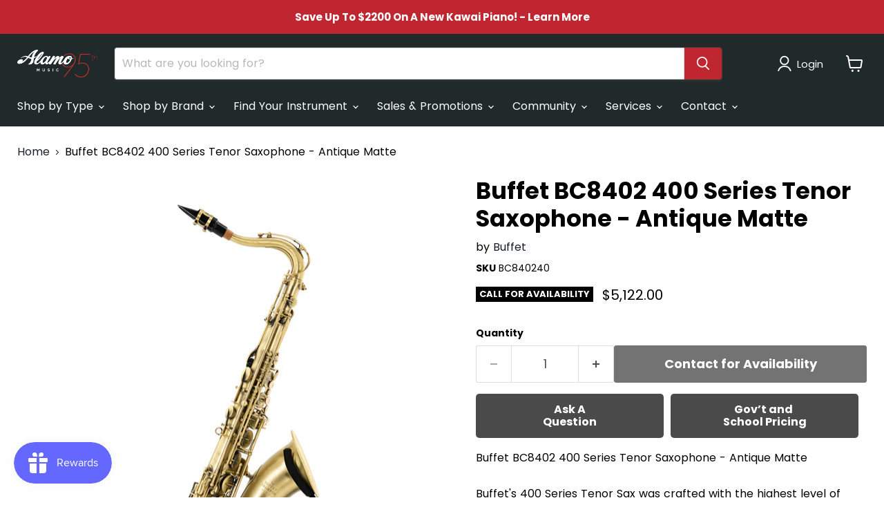

--- FILE ---
content_type: text/html; charset=utf-8
request_url: https://www.alamomusic.com/products/buffet-bc8402-400-series-tenor-saxophone-antique-matte-new
body_size: 62095
content:
<!doctype html>
<html class="no-js no-touch" lang="en">
  <head>
 <script>/* start spd config */window._spt_delay_keywords=["/gtag/js,gtag(,/checkouts,/tiktok-track.js,/hotjar-,/smile-,/adoric.js,/wpm/,fbq("];/* end spd config */</script>      


<!-- Google Tag Manager -->
<script>(function(w,d,s,l,i){w[l]=w[l]||[];w[l].push({'gtm.start':
new Date().getTime(),event:'gtm.js'});var f=d.getElementsByTagName(s)[0],
j=d.createElement(s),dl=l!='dataLayer'?'&l='+l:'';j.async=true;j.src=
'https://www.googletagmanager.com/gtm.js?id='+i+dl;f.parentNode.insertBefore(j,f);
})(window,document,'script','dataLayer','GTM-M3KQVFH');</script>
<!-- End Google Tag Manager -->

    <!-- Hotjar Tracking Code for https://www.alamomusic.com/ -->

    <script>(function(w,d,t,r,u){var f,n,i;w[u]=w[u]||[],f=function(){var o={ti:"211048156", enableAutoSpaTracking: true};o.q=w[u],w[u]=new UET(o),w[u].push("pageLoad")},n=d.createElement(t),n.src=r,n.async=1,n.onload=n.onreadystatechange=function(){var s=this.readyState;s&&s!=="loaded"&&s!=="complete"||(f(),n.onload=n.onreadystatechange=null)},i=d.getElementsByTagName(t)[0],i.parentNode.insertBefore(n,i)})(window,document,"script","//bat.bing.com/bat.js","uetq");</script>
<script>
    (function(h,o,t,j,a,r){
        h.hj=h.hj||function(){(h.hj.q=h.hj.q||[]).push(arguments)};
        h._hjSettings={hjid:2805238,hjsv:6};
        a=o.getElementsByTagName('head')[0];
        r=o.createElement('script');r.async=1;
        r.src=t+h._hjSettings.hjid+j+h._hjSettings.hjsv;
        a.appendChild(r);
    })(window,document,'https://static.hotjar.com/c/hotjar-','.js?sv=');
</script>
    
  <script>
    window.Store = window.Store || {};
    window.Store.id = 75375739192;
  </script>
    <meta charset="utf-8">
    <meta http-equiv="x-ua-compatible" content="IE=edge">

    <link rel="preconnect" href="https://cdn.shopify.com">
    <link rel="preconnect" href="https://fonts.shopifycdn.com">
    <link rel="preconnect" href="https://v.shopify.com">
    <link rel="preconnect" href="https://cdn.shopifycloud.com">

    <title>Buffet BC8402 400 Series Tenor Saxophone - Antique Mattealamomusiccenter.myshopify.comBuffetSaxophones — Alamo Music Center</title>
<meta name="google-site-verification" content="lDKgeKXhbw9V3V7vy-ECx_FgFweM8giuAipAmjv2Fs4" />
    
      <meta name="description" content="Woodwind | Buffet | Buffet BC8402 400 Series Tenor Saxophone - Antique Matte | alamomusiccenter.myshopify.com | 3916.00">
    

    
  <link rel="shortcut icon" href="//www.alamomusic.com/cdn/shop/files/Untitled-2_15_32x32.png?v=1765830235" type="image/png">


    
      <link rel="canonical" href="https://www.alamomusic.com/products/buffet-bc8402-400-series-tenor-saxophone-antique-matte-new" />
    

    <meta name="viewport" content="width=device-width">

    
    















<meta property="og:site_name" content="Alamo Music Center">
<meta property="og:url" content="https://www.alamomusic.com/products/buffet-bc8402-400-series-tenor-saxophone-antique-matte-new">
<meta property="og:title" content="Buffet BC8402 400 Series Tenor Saxophone - Antique Matte">
<meta property="og:type" content="website">
<meta property="og:description" content="Woodwind | Buffet | Buffet BC8402 400 Series Tenor Saxophone - Antique Matte | alamomusiccenter.myshopify.com | 3916.00">




    
    
    

    
    
    <meta
      property="og:image"
      content="https://www.alamomusic.com/cdn/shop/files/7ffc49fb-61ab-567d-a2fd-1d3863bda2aa_1200x1412.jpg?v=1691420013"
    />
    <meta
      property="og:image:secure_url"
      content="https://www.alamomusic.com/cdn/shop/files/7ffc49fb-61ab-567d-a2fd-1d3863bda2aa_1200x1412.jpg?v=1691420013"
    />
    <meta property="og:image:width" content="1200" />
    <meta property="og:image:height" content="1412" />
    
    
    <meta property="og:image:alt" content="Social media image" />
  
















<meta name="twitter:title" content="Buffet BC8402 400 Series Tenor Saxophone - Antique Mattealamomusiccenter.myshopify.comBuffetSaxophones">
<meta name="twitter:description" content="Woodwind | Buffet | Buffet BC8402 400 Series Tenor Saxophone - Antique Matte | alamomusiccenter.myshopify.com | 3916.00">


    
    
    
      
      
      <meta name="twitter:card" content="summary">
    
    
    <meta
      property="twitter:image"
      content="https://www.alamomusic.com/cdn/shop/files/7ffc49fb-61ab-567d-a2fd-1d3863bda2aa_1200x1200_crop_center.jpg?v=1691420013"
    />
    <meta property="twitter:image:width" content="1200" />
    <meta property="twitter:image:height" content="1200" />
    
    
    <meta property="twitter:image:alt" content="Social media image" />
  



    <link rel="preload" href="//www.alamomusic.com/cdn/fonts/poppins/poppins_n4.0ba78fa5af9b0e1a374041b3ceaadf0a43b41362.woff2" as="font" crossorigin="anonymous">
    <link rel="preload" as="style" href="//www.alamomusic.com/cdn/shop/t/3/assets/theme.css?v=102717081906933847981761939383">

    <script>window.performance && window.performance.mark && window.performance.mark('shopify.content_for_header.start');</script><meta name="google-site-verification" content="EfIHZn7QTNbzGjoWqVu2vNPHmzYfGaaND2XqBshRVNQ">
<meta name="facebook-domain-verification" content="v0nt3qzivmwgkdby1js8mh5dp25odf">
<meta id="shopify-digital-wallet" name="shopify-digital-wallet" content="/75375739192/digital_wallets/dialog">
<meta name="shopify-checkout-api-token" content="17f9def2855117c2fb9656c88c31fc63">
<meta id="in-context-paypal-metadata" data-shop-id="75375739192" data-venmo-supported="true" data-environment="production" data-locale="en_US" data-paypal-v4="true" data-currency="USD">
<link rel="alternate" type="application/json+oembed" href="https://www.alamomusic.com/products/buffet-bc8402-400-series-tenor-saxophone-antique-matte-new.oembed">
<script async="async" src="/checkouts/internal/preloads.js?locale=en-US"></script>
<link rel="preconnect" href="https://shop.app" crossorigin="anonymous">
<script async="async" src="https://shop.app/checkouts/internal/preloads.js?locale=en-US&shop_id=75375739192" crossorigin="anonymous"></script>
<script id="apple-pay-shop-capabilities" type="application/json">{"shopId":75375739192,"countryCode":"US","currencyCode":"USD","merchantCapabilities":["supports3DS"],"merchantId":"gid:\/\/shopify\/Shop\/75375739192","merchantName":"Alamo Music Center","requiredBillingContactFields":["postalAddress","email","phone"],"requiredShippingContactFields":["postalAddress","email","phone"],"shippingType":"shipping","supportedNetworks":["visa","masterCard","amex","discover","elo","jcb"],"total":{"type":"pending","label":"Alamo Music Center","amount":"1.00"},"shopifyPaymentsEnabled":true,"supportsSubscriptions":true}</script>
<script id="shopify-features" type="application/json">{"accessToken":"17f9def2855117c2fb9656c88c31fc63","betas":["rich-media-storefront-analytics"],"domain":"www.alamomusic.com","predictiveSearch":true,"shopId":75375739192,"locale":"en"}</script>
<script>var Shopify = Shopify || {};
Shopify.shop = "alamomusiccenter.myshopify.com";
Shopify.locale = "en";
Shopify.currency = {"active":"USD","rate":"1.0"};
Shopify.country = "US";
Shopify.theme = {"name":"Empire","id":148512833848,"schema_name":"Empire","schema_version":"9.0.0","theme_store_id":838,"role":"main"};
Shopify.theme.handle = "null";
Shopify.theme.style = {"id":null,"handle":null};
Shopify.cdnHost = "www.alamomusic.com/cdn";
Shopify.routes = Shopify.routes || {};
Shopify.routes.root = "/";</script>
<script type="module">!function(o){(o.Shopify=o.Shopify||{}).modules=!0}(window);</script>
<script>!function(o){function n(){var o=[];function n(){o.push(Array.prototype.slice.apply(arguments))}return n.q=o,n}var t=o.Shopify=o.Shopify||{};t.loadFeatures=n(),t.autoloadFeatures=n()}(window);</script>
<script>
  window.ShopifyPay = window.ShopifyPay || {};
  window.ShopifyPay.apiHost = "shop.app\/pay";
  window.ShopifyPay.redirectState = null;
</script>
<script id="shop-js-analytics" type="application/json">{"pageType":"product"}</script>
<script defer="defer" async type="module" src="//www.alamomusic.com/cdn/shopifycloud/shop-js/modules/v2/client.init-shop-cart-sync_DtuiiIyl.en.esm.js"></script>
<script defer="defer" async type="module" src="//www.alamomusic.com/cdn/shopifycloud/shop-js/modules/v2/chunk.common_CUHEfi5Q.esm.js"></script>
<script type="module">
  await import("//www.alamomusic.com/cdn/shopifycloud/shop-js/modules/v2/client.init-shop-cart-sync_DtuiiIyl.en.esm.js");
await import("//www.alamomusic.com/cdn/shopifycloud/shop-js/modules/v2/chunk.common_CUHEfi5Q.esm.js");

  window.Shopify.SignInWithShop?.initShopCartSync?.({"fedCMEnabled":true,"windoidEnabled":true});

</script>
<script defer="defer" async type="module" src="//www.alamomusic.com/cdn/shopifycloud/shop-js/modules/v2/client.payment-terms_CAtGlQYS.en.esm.js"></script>
<script defer="defer" async type="module" src="//www.alamomusic.com/cdn/shopifycloud/shop-js/modules/v2/chunk.common_CUHEfi5Q.esm.js"></script>
<script defer="defer" async type="module" src="//www.alamomusic.com/cdn/shopifycloud/shop-js/modules/v2/chunk.modal_BewljZkx.esm.js"></script>
<script type="module">
  await import("//www.alamomusic.com/cdn/shopifycloud/shop-js/modules/v2/client.payment-terms_CAtGlQYS.en.esm.js");
await import("//www.alamomusic.com/cdn/shopifycloud/shop-js/modules/v2/chunk.common_CUHEfi5Q.esm.js");
await import("//www.alamomusic.com/cdn/shopifycloud/shop-js/modules/v2/chunk.modal_BewljZkx.esm.js");

  
</script>
<script>
  window.Shopify = window.Shopify || {};
  if (!window.Shopify.featureAssets) window.Shopify.featureAssets = {};
  window.Shopify.featureAssets['shop-js'] = {"shop-cart-sync":["modules/v2/client.shop-cart-sync_DFoTY42P.en.esm.js","modules/v2/chunk.common_CUHEfi5Q.esm.js"],"init-fed-cm":["modules/v2/client.init-fed-cm_D2UNy1i2.en.esm.js","modules/v2/chunk.common_CUHEfi5Q.esm.js"],"init-shop-email-lookup-coordinator":["modules/v2/client.init-shop-email-lookup-coordinator_BQEe2rDt.en.esm.js","modules/v2/chunk.common_CUHEfi5Q.esm.js"],"shop-cash-offers":["modules/v2/client.shop-cash-offers_3CTtReFF.en.esm.js","modules/v2/chunk.common_CUHEfi5Q.esm.js","modules/v2/chunk.modal_BewljZkx.esm.js"],"shop-button":["modules/v2/client.shop-button_C6oxCjDL.en.esm.js","modules/v2/chunk.common_CUHEfi5Q.esm.js"],"init-windoid":["modules/v2/client.init-windoid_5pix8xhK.en.esm.js","modules/v2/chunk.common_CUHEfi5Q.esm.js"],"avatar":["modules/v2/client.avatar_BTnouDA3.en.esm.js"],"init-shop-cart-sync":["modules/v2/client.init-shop-cart-sync_DtuiiIyl.en.esm.js","modules/v2/chunk.common_CUHEfi5Q.esm.js"],"shop-toast-manager":["modules/v2/client.shop-toast-manager_BYv_8cH1.en.esm.js","modules/v2/chunk.common_CUHEfi5Q.esm.js"],"pay-button":["modules/v2/client.pay-button_FnF9EIkY.en.esm.js","modules/v2/chunk.common_CUHEfi5Q.esm.js"],"shop-login-button":["modules/v2/client.shop-login-button_CH1KUpOf.en.esm.js","modules/v2/chunk.common_CUHEfi5Q.esm.js","modules/v2/chunk.modal_BewljZkx.esm.js"],"init-customer-accounts-sign-up":["modules/v2/client.init-customer-accounts-sign-up_aj7QGgYS.en.esm.js","modules/v2/client.shop-login-button_CH1KUpOf.en.esm.js","modules/v2/chunk.common_CUHEfi5Q.esm.js","modules/v2/chunk.modal_BewljZkx.esm.js"],"init-shop-for-new-customer-accounts":["modules/v2/client.init-shop-for-new-customer-accounts_NbnYRf_7.en.esm.js","modules/v2/client.shop-login-button_CH1KUpOf.en.esm.js","modules/v2/chunk.common_CUHEfi5Q.esm.js","modules/v2/chunk.modal_BewljZkx.esm.js"],"init-customer-accounts":["modules/v2/client.init-customer-accounts_ppedhqCH.en.esm.js","modules/v2/client.shop-login-button_CH1KUpOf.en.esm.js","modules/v2/chunk.common_CUHEfi5Q.esm.js","modules/v2/chunk.modal_BewljZkx.esm.js"],"shop-follow-button":["modules/v2/client.shop-follow-button_CMIBBa6u.en.esm.js","modules/v2/chunk.common_CUHEfi5Q.esm.js","modules/v2/chunk.modal_BewljZkx.esm.js"],"lead-capture":["modules/v2/client.lead-capture_But0hIyf.en.esm.js","modules/v2/chunk.common_CUHEfi5Q.esm.js","modules/v2/chunk.modal_BewljZkx.esm.js"],"checkout-modal":["modules/v2/client.checkout-modal_BBxc70dQ.en.esm.js","modules/v2/chunk.common_CUHEfi5Q.esm.js","modules/v2/chunk.modal_BewljZkx.esm.js"],"shop-login":["modules/v2/client.shop-login_hM3Q17Kl.en.esm.js","modules/v2/chunk.common_CUHEfi5Q.esm.js","modules/v2/chunk.modal_BewljZkx.esm.js"],"payment-terms":["modules/v2/client.payment-terms_CAtGlQYS.en.esm.js","modules/v2/chunk.common_CUHEfi5Q.esm.js","modules/v2/chunk.modal_BewljZkx.esm.js"]};
</script>
<script>(function() {
  var isLoaded = false;
  function asyncLoad() {
    if (isLoaded) return;
    isLoaded = true;
    var urls = ["https:\/\/cdn.shopify.com\/s\/files\/1\/0753\/7573\/9192\/t\/3\/assets\/affirmShopify.js?v=1721136438\u0026shop=alamomusiccenter.myshopify.com","https:\/\/cdn.shopify.com\/s\/files\/1\/0597\/3783\/3627\/files\/tptinstall.min.js?v=1718591634\u0026t=tapita-seo-script-tags\u0026shop=alamomusiccenter.myshopify.com","https:\/\/cdncozyantitheft.addons.business\/js\/script_tags\/alamomusiccenter\/yMsrNCkyewuBYtJ3QHLdwSz7hAHPHqyC.js?shop=alamomusiccenter.myshopify.com","https:\/\/chimpstatic.com\/mcjs-connected\/js\/users\/5c2c786eebf4069525c2330f9\/55921941d77fdb9092cd38deb.js?shop=alamomusiccenter.myshopify.com"];
    for (var i = 0; i < urls.length; i++) {
      var s = document.createElement('script');
      s.type = 'text/javascript';
      s.async = true;
      s.src = urls[i];
      var x = document.getElementsByTagName('script')[0];
      x.parentNode.insertBefore(s, x);
    }
  };
  if(window.attachEvent) {
    window.attachEvent('onload', asyncLoad);
  } else {
    window.addEventListener('load', asyncLoad, false);
  }
})();</script>
<script id="__st">var __st={"a":75375739192,"offset":-21600,"reqid":"dc3387af-1fd6-4c57-bc4b-65124dfa65a9-1766625860","pageurl":"www.alamomusic.com\/products\/buffet-bc8402-400-series-tenor-saxophone-antique-matte-new","u":"66b43b0a525d","p":"product","rtyp":"product","rid":8509740056888};</script>
<script>window.ShopifyPaypalV4VisibilityTracking = true;</script>
<script id="captcha-bootstrap">!function(){'use strict';const t='contact',e='account',n='new_comment',o=[[t,t],['blogs',n],['comments',n],[t,'customer']],c=[[e,'customer_login'],[e,'guest_login'],[e,'recover_customer_password'],[e,'create_customer']],r=t=>t.map((([t,e])=>`form[action*='/${t}']:not([data-nocaptcha='true']) input[name='form_type'][value='${e}']`)).join(','),a=t=>()=>t?[...document.querySelectorAll(t)].map((t=>t.form)):[];function s(){const t=[...o],e=r(t);return a(e)}const i='password',u='form_key',d=['recaptcha-v3-token','g-recaptcha-response','h-captcha-response',i],f=()=>{try{return window.sessionStorage}catch{return}},m='__shopify_v',_=t=>t.elements[u];function p(t,e,n=!1){try{const o=window.sessionStorage,c=JSON.parse(o.getItem(e)),{data:r}=function(t){const{data:e,action:n}=t;return t[m]||n?{data:e,action:n}:{data:t,action:n}}(c);for(const[e,n]of Object.entries(r))t.elements[e]&&(t.elements[e].value=n);n&&o.removeItem(e)}catch(o){console.error('form repopulation failed',{error:o})}}const l='form_type',E='cptcha';function T(t){t.dataset[E]=!0}const w=window,h=w.document,L='Shopify',v='ce_forms',y='captcha';let A=!1;((t,e)=>{const n=(g='f06e6c50-85a8-45c8-87d0-21a2b65856fe',I='https://cdn.shopify.com/shopifycloud/storefront-forms-hcaptcha/ce_storefront_forms_captcha_hcaptcha.v1.5.2.iife.js',D={infoText:'Protected by hCaptcha',privacyText:'Privacy',termsText:'Terms'},(t,e,n)=>{const o=w[L][v],c=o.bindForm;if(c)return c(t,g,e,D).then(n);var r;o.q.push([[t,g,e,D],n]),r=I,A||(h.body.append(Object.assign(h.createElement('script'),{id:'captcha-provider',async:!0,src:r})),A=!0)});var g,I,D;w[L]=w[L]||{},w[L][v]=w[L][v]||{},w[L][v].q=[],w[L][y]=w[L][y]||{},w[L][y].protect=function(t,e){n(t,void 0,e),T(t)},Object.freeze(w[L][y]),function(t,e,n,w,h,L){const[v,y,A,g]=function(t,e,n){const i=e?o:[],u=t?c:[],d=[...i,...u],f=r(d),m=r(i),_=r(d.filter((([t,e])=>n.includes(e))));return[a(f),a(m),a(_),s()]}(w,h,L),I=t=>{const e=t.target;return e instanceof HTMLFormElement?e:e&&e.form},D=t=>v().includes(t);t.addEventListener('submit',(t=>{const e=I(t);if(!e)return;const n=D(e)&&!e.dataset.hcaptchaBound&&!e.dataset.recaptchaBound,o=_(e),c=g().includes(e)&&(!o||!o.value);(n||c)&&t.preventDefault(),c&&!n&&(function(t){try{if(!f())return;!function(t){const e=f();if(!e)return;const n=_(t);if(!n)return;const o=n.value;o&&e.removeItem(o)}(t);const e=Array.from(Array(32),(()=>Math.random().toString(36)[2])).join('');!function(t,e){_(t)||t.append(Object.assign(document.createElement('input'),{type:'hidden',name:u})),t.elements[u].value=e}(t,e),function(t,e){const n=f();if(!n)return;const o=[...t.querySelectorAll(`input[type='${i}']`)].map((({name:t})=>t)),c=[...d,...o],r={};for(const[a,s]of new FormData(t).entries())c.includes(a)||(r[a]=s);n.setItem(e,JSON.stringify({[m]:1,action:t.action,data:r}))}(t,e)}catch(e){console.error('failed to persist form',e)}}(e),e.submit())}));const S=(t,e)=>{t&&!t.dataset[E]&&(n(t,e.some((e=>e===t))),T(t))};for(const o of['focusin','change'])t.addEventListener(o,(t=>{const e=I(t);D(e)&&S(e,y())}));const B=e.get('form_key'),M=e.get(l),P=B&&M;t.addEventListener('DOMContentLoaded',(()=>{const t=y();if(P)for(const e of t)e.elements[l].value===M&&p(e,B);[...new Set([...A(),...v().filter((t=>'true'===t.dataset.shopifyCaptcha))])].forEach((e=>S(e,t)))}))}(h,new URLSearchParams(w.location.search),n,t,e,['guest_login'])})(!0,!0)}();</script>
<script integrity="sha256-4kQ18oKyAcykRKYeNunJcIwy7WH5gtpwJnB7kiuLZ1E=" data-source-attribution="shopify.loadfeatures" defer="defer" src="//www.alamomusic.com/cdn/shopifycloud/storefront/assets/storefront/load_feature-a0a9edcb.js" crossorigin="anonymous"></script>
<script crossorigin="anonymous" defer="defer" src="//www.alamomusic.com/cdn/shopifycloud/storefront/assets/shopify_pay/storefront-65b4c6d7.js?v=20250812"></script>
<script data-source-attribution="shopify.dynamic_checkout.dynamic.init">var Shopify=Shopify||{};Shopify.PaymentButton=Shopify.PaymentButton||{isStorefrontPortableWallets:!0,init:function(){window.Shopify.PaymentButton.init=function(){};var t=document.createElement("script");t.src="https://www.alamomusic.com/cdn/shopifycloud/portable-wallets/latest/portable-wallets.en.js",t.type="module",document.head.appendChild(t)}};
</script>
<script data-source-attribution="shopify.dynamic_checkout.buyer_consent">
  function portableWalletsHideBuyerConsent(e){var t=document.getElementById("shopify-buyer-consent"),n=document.getElementById("shopify-subscription-policy-button");t&&n&&(t.classList.add("hidden"),t.setAttribute("aria-hidden","true"),n.removeEventListener("click",e))}function portableWalletsShowBuyerConsent(e){var t=document.getElementById("shopify-buyer-consent"),n=document.getElementById("shopify-subscription-policy-button");t&&n&&(t.classList.remove("hidden"),t.removeAttribute("aria-hidden"),n.addEventListener("click",e))}window.Shopify?.PaymentButton&&(window.Shopify.PaymentButton.hideBuyerConsent=portableWalletsHideBuyerConsent,window.Shopify.PaymentButton.showBuyerConsent=portableWalletsShowBuyerConsent);
</script>
<script>
  function portableWalletsCleanup(e){e&&e.src&&console.error("Failed to load portable wallets script "+e.src);var t=document.querySelectorAll("shopify-accelerated-checkout .shopify-payment-button__skeleton, shopify-accelerated-checkout-cart .wallet-cart-button__skeleton"),e=document.getElementById("shopify-buyer-consent");for(let e=0;e<t.length;e++)t[e].remove();e&&e.remove()}function portableWalletsNotLoadedAsModule(e){e instanceof ErrorEvent&&"string"==typeof e.message&&e.message.includes("import.meta")&&"string"==typeof e.filename&&e.filename.includes("portable-wallets")&&(window.removeEventListener("error",portableWalletsNotLoadedAsModule),window.Shopify.PaymentButton.failedToLoad=e,"loading"===document.readyState?document.addEventListener("DOMContentLoaded",window.Shopify.PaymentButton.init):window.Shopify.PaymentButton.init())}window.addEventListener("error",portableWalletsNotLoadedAsModule);
</script>

<script type="module" src="https://www.alamomusic.com/cdn/shopifycloud/portable-wallets/latest/portable-wallets.en.js" onError="portableWalletsCleanup(this)" crossorigin="anonymous"></script>
<script nomodule>
  document.addEventListener("DOMContentLoaded", portableWalletsCleanup);
</script>

<link id="shopify-accelerated-checkout-styles" rel="stylesheet" media="screen" href="https://www.alamomusic.com/cdn/shopifycloud/portable-wallets/latest/accelerated-checkout-backwards-compat.css" crossorigin="anonymous">
<style id="shopify-accelerated-checkout-cart">
        #shopify-buyer-consent {
  margin-top: 1em;
  display: inline-block;
  width: 100%;
}

#shopify-buyer-consent.hidden {
  display: none;
}

#shopify-subscription-policy-button {
  background: none;
  border: none;
  padding: 0;
  text-decoration: underline;
  font-size: inherit;
  cursor: pointer;
}

#shopify-subscription-policy-button::before {
  box-shadow: none;
}

      </style>

<script>window.performance && window.performance.mark && window.performance.mark('shopify.content_for_header.end');</script>

    <link href="//www.alamomusic.com/cdn/shop/t/3/assets/theme.css?v=102717081906933847981761939383" rel="stylesheet" type="text/css" media="all" />

    
    <script>
      window.Theme = window.Theme || {};
      window.Theme.version = '9.0.0';
      window.Theme.name = 'Empire';
      window.Theme.routes = {
        "root_url": "/",
        "account_url": "/account",
        "account_login_url": "https://www.alamomusic.com/customer_authentication/redirect?locale=en&region_country=US",
        "account_logout_url": "/account/logout",
        "account_register_url": "https://shopify.com/75375739192/account?locale=en",
        "account_addresses_url": "/account/addresses",
        "collections_url": "/collections",
        "all_products_collection_url": "/collections/all",
        "search_url": "/search",
        "predictive_search_url": "/search/suggest",
        "cart_url": "/cart",
        "cart_add_url": "/cart/add",
        "cart_change_url": "/cart/change",
        "cart_clear_url": "/cart/clear",
        "product_recommendations_url": "/recommendations/products",
      };
    </script>
    
<!-- BEGIN app block: shopify://apps/eg-auto-add-to-cart/blocks/app-embed/0f7d4f74-1e89-4820-aec4-6564d7e535d2 -->










  
    <script async type="text/javascript" src="https://cdn.506.io/eg/script.js?shop=alamomusiccenter.myshopify.com&v=5"></script>
  


 
  <meta id="easygift-shop" itemid="c2hvcF8kXzE3NjY2MjU4NjA=" content='{&quot;isInstalled&quot;:true,&quot;installedOn&quot;:&quot;2024-07-19T15:30:24.805Z&quot;,&quot;appVersion&quot;:&quot;3.0&quot;,&quot;subscriptionName&quot;:&quot;Standard&quot;,&quot;cartAnalytics&quot;:true,&quot;freeTrialEndsOn&quot;:null,&quot;settings&quot;:{&quot;reminderBannerStyle&quot;:{&quot;position&quot;:{&quot;horizontal&quot;:&quot;right&quot;,&quot;vertical&quot;:&quot;bottom&quot;},&quot;closingMode&quot;:&quot;doNotAutoClose&quot;,&quot;cssStyles&quot;:&quot;&quot;,&quot;displayAfter&quot;:5,&quot;headerText&quot;:&quot;&quot;,&quot;imageUrl&quot;:null,&quot;primaryColor&quot;:&quot;#000000&quot;,&quot;reshowBannerAfter&quot;:&quot;everyNewSession&quot;,&quot;selfcloseAfter&quot;:5,&quot;showImage&quot;:false,&quot;subHeaderText&quot;:&quot;&quot;},&quot;addedItemIdentifier&quot;:&quot;_Gifted&quot;,&quot;ignoreOtherAppLineItems&quot;:null,&quot;customVariantsInfoLifetimeMins&quot;:1440,&quot;redirectPath&quot;:null,&quot;ignoreNonStandardCartRequests&quot;:false,&quot;bannerStyle&quot;:{&quot;position&quot;:{&quot;horizontal&quot;:&quot;right&quot;,&quot;vertical&quot;:&quot;bottom&quot;},&quot;cssStyles&quot;:null,&quot;primaryColor&quot;:&quot;#000000&quot;},&quot;themePresetId&quot;:null,&quot;notificationStyle&quot;:{&quot;position&quot;:{&quot;horizontal&quot;:null,&quot;vertical&quot;:null},&quot;cssStyles&quot;:null,&quot;duration&quot;:null,&quot;hasCustomizations&quot;:false,&quot;primaryColor&quot;:null},&quot;fetchCartData&quot;:false,&quot;useLocalStorage&quot;:{&quot;enabled&quot;:false,&quot;expiryMinutes&quot;:null},&quot;popupStyle&quot;:{&quot;addButtonText&quot;:null,&quot;cssStyles&quot;:null,&quot;dismissButtonText&quot;:null,&quot;hasCustomizations&quot;:false,&quot;imageUrl&quot;:null,&quot;outOfStockButtonText&quot;:null,&quot;primaryColor&quot;:null,&quot;secondaryColor&quot;:null,&quot;showProductLink&quot;:false,&quot;subscriptionLabel&quot;:&quot;Subscription Plan&quot;},&quot;refreshAfterBannerClick&quot;:false,&quot;disableReapplyRules&quot;:false,&quot;disableReloadOnFailedAddition&quot;:false,&quot;autoReloadCartPage&quot;:false,&quot;ajaxRedirectPath&quot;:null,&quot;allowSimultaneousRequests&quot;:false,&quot;applyRulesOnCheckout&quot;:false,&quot;enableCartCtrlOverrides&quot;:true,&quot;scriptSettings&quot;:{&quot;branding&quot;:{&quot;show&quot;:false,&quot;removalRequestSent&quot;:null},&quot;productPageRedirection&quot;:{&quot;enabled&quot;:false,&quot;products&quot;:[],&quot;redirectionURL&quot;:&quot;\/&quot;},&quot;debugging&quot;:{&quot;enabled&quot;:false,&quot;enabledOn&quot;:null,&quot;stringifyObj&quot;:false},&quot;customCSS&quot;:null,&quot;delayUpdates&quot;:2000,&quot;decodePayload&quot;:false,&quot;hideAlertsOnFrontend&quot;:false,&quot;removeEGPropertyFromSplitActionLineItems&quot;:false,&quot;fetchProductInfoFromSavedDomain&quot;:false,&quot;enableBuyNowInterceptions&quot;:false,&quot;removeProductsAddedFromExpiredRules&quot;:false,&quot;useFinalPrice&quot;:false,&quot;hideGiftedPropertyText&quot;:false,&quot;fetchCartDataBeforeRequest&quot;:false}},&quot;translations&quot;:null,&quot;defaultLocale&quot;:&quot;en&quot;,&quot;shopDomain&quot;:&quot;www.alamomusic.com&quot;}'>


<script defer>
  (async function() {
    try {

      const blockVersion = "v3"
      if (blockVersion != "v3") {
        return 
      }

      let metaErrorFlag = false;
      if (metaErrorFlag) {
        return
      }

      // Parse metafields as JSON
      const metafields = {};

      // Process metafields in JavaScript
      let savedRulesArray = [];
      for (const [key, value] of Object.entries(metafields)) {
        if (value) {
          for (const prop in value) {
            // avoiding Object.Keys for performance gain -- no need to make an array of keys.
            savedRulesArray.push(value);
            break;
          }
        }
      }

      const metaTag = document.createElement('meta');
      metaTag.id = 'easygift-rules'; 
      metaTag.content = JSON.stringify(savedRulesArray);
      metaTag.setAttribute('itemid', 'cnVsZXNfJF8xNzY2NjI1ODYw');
  
      document.head.appendChild(metaTag);
      } catch (err) {
        
      }
  })();
</script>


  <script type="text/javascript" defer>

    (function () {
      try {
        window.EG_INFO = window.EG_INFO || {};
        var shopInfo = {"isInstalled":true,"installedOn":"2024-07-19T15:30:24.805Z","appVersion":"3.0","subscriptionName":"Standard","cartAnalytics":true,"freeTrialEndsOn":null,"settings":{"reminderBannerStyle":{"position":{"horizontal":"right","vertical":"bottom"},"closingMode":"doNotAutoClose","cssStyles":"","displayAfter":5,"headerText":"","imageUrl":null,"primaryColor":"#000000","reshowBannerAfter":"everyNewSession","selfcloseAfter":5,"showImage":false,"subHeaderText":""},"addedItemIdentifier":"_Gifted","ignoreOtherAppLineItems":null,"customVariantsInfoLifetimeMins":1440,"redirectPath":null,"ignoreNonStandardCartRequests":false,"bannerStyle":{"position":{"horizontal":"right","vertical":"bottom"},"cssStyles":null,"primaryColor":"#000000"},"themePresetId":null,"notificationStyle":{"position":{"horizontal":null,"vertical":null},"cssStyles":null,"duration":null,"hasCustomizations":false,"primaryColor":null},"fetchCartData":false,"useLocalStorage":{"enabled":false,"expiryMinutes":null},"popupStyle":{"addButtonText":null,"cssStyles":null,"dismissButtonText":null,"hasCustomizations":false,"imageUrl":null,"outOfStockButtonText":null,"primaryColor":null,"secondaryColor":null,"showProductLink":false,"subscriptionLabel":"Subscription Plan"},"refreshAfterBannerClick":false,"disableReapplyRules":false,"disableReloadOnFailedAddition":false,"autoReloadCartPage":false,"ajaxRedirectPath":null,"allowSimultaneousRequests":false,"applyRulesOnCheckout":false,"enableCartCtrlOverrides":true,"scriptSettings":{"branding":{"show":false,"removalRequestSent":null},"productPageRedirection":{"enabled":false,"products":[],"redirectionURL":"\/"},"debugging":{"enabled":false,"enabledOn":null,"stringifyObj":false},"customCSS":null,"delayUpdates":2000,"decodePayload":false,"hideAlertsOnFrontend":false,"removeEGPropertyFromSplitActionLineItems":false,"fetchProductInfoFromSavedDomain":false,"enableBuyNowInterceptions":false,"removeProductsAddedFromExpiredRules":false,"useFinalPrice":false,"hideGiftedPropertyText":false,"fetchCartDataBeforeRequest":false}},"translations":null,"defaultLocale":"en","shopDomain":"www.alamomusic.com"};
        var productRedirectionEnabled = shopInfo.settings.scriptSettings.productPageRedirection.enabled;
        if (["Unlimited", "Enterprise"].includes(shopInfo.subscriptionName) && productRedirectionEnabled) {
          var products = shopInfo.settings.scriptSettings.productPageRedirection.products;
          if (products.length > 0) {
            var productIds = products.map(function(prod) {
              var productGid = prod.id;
              var productIdNumber = parseInt(productGid.split('/').pop());
              return productIdNumber;
            });
            var productInfo = {"id":8509740056888,"title":"Buffet BC8402 400 Series Tenor Saxophone - Antique Matte","handle":"buffet-bc8402-400-series-tenor-saxophone-antique-matte-new","description":"Buffet BC8402 400 Series Tenor Saxophone - Antique Matte \u003cbr\u003e\u003cbr\u003eBuffet's 400 Series Tenor Sax was crafted with the highest level of quality and workmanship and has exceptional response in the upper and lower registers which makes it the perfect option for the advanced student on through to the professional saxophonist.  These saxophones are beautifully hand-engraved and an antique matte finish.\u003cbr\u003e\u003cbr\u003eSPECIFICATIONS: Key :Bb\u003cbr\u003eEngraving: Hand engraving on key cups, bell, bow, body and neck\u003cbr\u003eDouble arms: On low C, B, Bb\u003cbr\u003eFeatures: Ribbed construction\u003cbr\u003eFinish: Yellow brass with antique matte finish\u003cbr\u003eKey buttons: Simulated mother of pearl\u003cbr\u003ePads: Leather with metal resonator\u003cbr\u003e\u003cbr\u003e\u003cbr\u003e\u003cbr\u003e\u003cbr\u003e","published_at":"2023-08-07T09:53:27-05:00","created_at":"2023-08-07T09:53:27-05:00","vendor":"Buffet","type":"Saxophones","tags":[],"price":512200,"price_min":512200,"price_max":512200,"available":false,"price_varies":false,"compare_at_price":null,"compare_at_price_min":0,"compare_at_price_max":0,"compare_at_price_varies":false,"variants":[{"id":46086300598584,"title":"Default Title","option1":"Default Title","option2":null,"option3":null,"sku":"BC840240","requires_shipping":true,"taxable":true,"featured_image":null,"available":false,"name":"Buffet BC8402 400 Series Tenor Saxophone - Antique Matte","public_title":null,"options":["Default Title"],"price":512200,"weight":0,"compare_at_price":null,"inventory_management":"shopify","barcode":"610098191711","requires_selling_plan":false,"selling_plan_allocations":[]}],"images":["\/\/www.alamomusic.com\/cdn\/shop\/files\/7ffc49fb-61ab-567d-a2fd-1d3863bda2aa.jpg?v=1691420013","\/\/www.alamomusic.com\/cdn\/shop\/files\/3adce49a-5b77-52c6-b0f9-8519b76f56d2.jpg?v=1691420015","\/\/www.alamomusic.com\/cdn\/shop\/files\/f9c517ac-b325-5224-83f7-aeb28014171c.jpg?v=1691420017","\/\/www.alamomusic.com\/cdn\/shop\/files\/a95393a7-0b93-5d7e-8701-1e8630b9c228.jpg?v=1691420019","\/\/www.alamomusic.com\/cdn\/shop\/files\/887e1ed3-788c-5a9d-8e39-8a05f5a82e79.jpg?v=1691420021","\/\/www.alamomusic.com\/cdn\/shop\/files\/c445a3cf-1bf7-5461-b3c7-675282ead55d.jpg?v=1691420023","\/\/www.alamomusic.com\/cdn\/shop\/files\/e5b7a56a-ed7b-50c1-b06c-d420da3d4d65.jpg?v=1691420025","\/\/www.alamomusic.com\/cdn\/shop\/files\/4b631471-812c-5f4b-a88d-aee0401e2f00.jpg?v=1691420027"],"featured_image":"\/\/www.alamomusic.com\/cdn\/shop\/files\/7ffc49fb-61ab-567d-a2fd-1d3863bda2aa.jpg?v=1691420013","options":["Title"],"media":[{"alt":null,"id":34891888263480,"position":1,"preview_image":{"aspect_ratio":0.85,"height":1000,"width":850,"src":"\/\/www.alamomusic.com\/cdn\/shop\/files\/7ffc49fb-61ab-567d-a2fd-1d3863bda2aa.jpg?v=1691420013"},"aspect_ratio":0.85,"height":1000,"media_type":"image","src":"\/\/www.alamomusic.com\/cdn\/shop\/files\/7ffc49fb-61ab-567d-a2fd-1d3863bda2aa.jpg?v=1691420013","width":850},{"alt":null,"id":34891888853304,"position":2,"preview_image":{"aspect_ratio":0.85,"height":1000,"width":850,"src":"\/\/www.alamomusic.com\/cdn\/shop\/files\/3adce49a-5b77-52c6-b0f9-8519b76f56d2.jpg?v=1691420015"},"aspect_ratio":0.85,"height":1000,"media_type":"image","src":"\/\/www.alamomusic.com\/cdn\/shop\/files\/3adce49a-5b77-52c6-b0f9-8519b76f56d2.jpg?v=1691420015","width":850},{"alt":null,"id":34891888886072,"position":3,"preview_image":{"aspect_ratio":0.85,"height":1000,"width":850,"src":"\/\/www.alamomusic.com\/cdn\/shop\/files\/f9c517ac-b325-5224-83f7-aeb28014171c.jpg?v=1691420017"},"aspect_ratio":0.85,"height":1000,"media_type":"image","src":"\/\/www.alamomusic.com\/cdn\/shop\/files\/f9c517ac-b325-5224-83f7-aeb28014171c.jpg?v=1691420017","width":850},{"alt":null,"id":34891889082680,"position":4,"preview_image":{"aspect_ratio":0.85,"height":1000,"width":850,"src":"\/\/www.alamomusic.com\/cdn\/shop\/files\/a95393a7-0b93-5d7e-8701-1e8630b9c228.jpg?v=1691420019"},"aspect_ratio":0.85,"height":1000,"media_type":"image","src":"\/\/www.alamomusic.com\/cdn\/shop\/files\/a95393a7-0b93-5d7e-8701-1e8630b9c228.jpg?v=1691420019","width":850},{"alt":null,"id":34891889344824,"position":5,"preview_image":{"aspect_ratio":0.85,"height":1000,"width":850,"src":"\/\/www.alamomusic.com\/cdn\/shop\/files\/887e1ed3-788c-5a9d-8e39-8a05f5a82e79.jpg?v=1691420021"},"aspect_ratio":0.85,"height":1000,"media_type":"image","src":"\/\/www.alamomusic.com\/cdn\/shop\/files\/887e1ed3-788c-5a9d-8e39-8a05f5a82e79.jpg?v=1691420021","width":850},{"alt":null,"id":34891889443128,"position":6,"preview_image":{"aspect_ratio":0.85,"height":1000,"width":850,"src":"\/\/www.alamomusic.com\/cdn\/shop\/files\/c445a3cf-1bf7-5461-b3c7-675282ead55d.jpg?v=1691420023"},"aspect_ratio":0.85,"height":1000,"media_type":"image","src":"\/\/www.alamomusic.com\/cdn\/shop\/files\/c445a3cf-1bf7-5461-b3c7-675282ead55d.jpg?v=1691420023","width":850},{"alt":null,"id":34891889606968,"position":7,"preview_image":{"aspect_ratio":0.85,"height":1000,"width":850,"src":"\/\/www.alamomusic.com\/cdn\/shop\/files\/e5b7a56a-ed7b-50c1-b06c-d420da3d4d65.jpg?v=1691420025"},"aspect_ratio":0.85,"height":1000,"media_type":"image","src":"\/\/www.alamomusic.com\/cdn\/shop\/files\/e5b7a56a-ed7b-50c1-b06c-d420da3d4d65.jpg?v=1691420025","width":850},{"alt":null,"id":34891890295096,"position":8,"preview_image":{"aspect_ratio":0.85,"height":1000,"width":850,"src":"\/\/www.alamomusic.com\/cdn\/shop\/files\/4b631471-812c-5f4b-a88d-aee0401e2f00.jpg?v=1691420027"},"aspect_ratio":0.85,"height":1000,"media_type":"image","src":"\/\/www.alamomusic.com\/cdn\/shop\/files\/4b631471-812c-5f4b-a88d-aee0401e2f00.jpg?v=1691420027","width":850}],"requires_selling_plan":false,"selling_plan_groups":[],"content":"Buffet BC8402 400 Series Tenor Saxophone - Antique Matte \u003cbr\u003e\u003cbr\u003eBuffet's 400 Series Tenor Sax was crafted with the highest level of quality and workmanship and has exceptional response in the upper and lower registers which makes it the perfect option for the advanced student on through to the professional saxophonist.  These saxophones are beautifully hand-engraved and an antique matte finish.\u003cbr\u003e\u003cbr\u003eSPECIFICATIONS: Key :Bb\u003cbr\u003eEngraving: Hand engraving on key cups, bell, bow, body and neck\u003cbr\u003eDouble arms: On low C, B, Bb\u003cbr\u003eFeatures: Ribbed construction\u003cbr\u003eFinish: Yellow brass with antique matte finish\u003cbr\u003eKey buttons: Simulated mother of pearl\u003cbr\u003ePads: Leather with metal resonator\u003cbr\u003e\u003cbr\u003e\u003cbr\u003e\u003cbr\u003e\u003cbr\u003e"};
            var isProductInList = productIds.includes(productInfo.id);
            if (isProductInList) {
              var redirectionURL = shopInfo.settings.scriptSettings.productPageRedirection.redirectionURL;
              if (redirectionURL) {
                window.location = redirectionURL;
              }
            }
          }
        }

        

          var rawPriceString = "5,122.00";
    
          rawPriceString = rawPriceString.trim();
    
          var normalisedPrice;

          function processNumberString(str) {
            // Helper to find the rightmost index of '.', ',' or "'"
            const lastDot = str.lastIndexOf('.');
            const lastComma = str.lastIndexOf(',');
            const lastApostrophe = str.lastIndexOf("'");
            const lastIndex = Math.max(lastDot, lastComma, lastApostrophe);

            // If no punctuation, remove any stray spaces and return
            if (lastIndex === -1) {
              return str.replace(/[.,'\s]/g, '');
            }

            // Extract parts
            const before = str.slice(0, lastIndex).replace(/[.,'\s]/g, '');
            const after = str.slice(lastIndex + 1).replace(/[.,'\s]/g, '');

            // If the after part is 1 or 2 digits, treat as decimal
            if (after.length > 0 && after.length <= 2) {
              return `${before}.${after}`;
            }

            // Otherwise treat as integer with thousands separator removed
            return before + after;
          }

          normalisedPrice = processNumberString(rawPriceString)

          window.EG_INFO["46086300598584"] = {
            "price": `${normalisedPrice}`,
            "presentmentPrices": {
              "edges": [
                {
                  "node": {
                    "price": {
                      "amount": `${normalisedPrice}`,
                      "currencyCode": "USD"
                    }
                  }
                }
              ]
            },
            "sellingPlanGroups": {
              "edges": [
                
              ]
            },
            "product": {
              "id": "gid://shopify/Product/8509740056888",
              "tags": [],
              "collections": {
                "pageInfo": {
                  "hasNextPage": false
                },
                "edges": [
                  
                    {
                      "node": {
                        "id": "gid://shopify/Collection/444012364088"
                      }
                    },
                  
                    {
                      "node": {
                        "id": "gid://shopify/Collection/500449116472"
                      }
                    },
                  
                    {
                      "node": {
                        "id": "gid://shopify/Collection/444664873272"
                      }
                    }
                  
                ]
              }
            },
            "id": "46086300598584",
            "timestamp": 1766625860
          };
        
      } catch(err) {
      return
    }})()
  </script>


<!-- END app block --><!-- BEGIN app block: shopify://apps/judge-me-reviews/blocks/judgeme_core/61ccd3b1-a9f2-4160-9fe9-4fec8413e5d8 --><!-- Start of Judge.me Core -->




<link rel="dns-prefetch" href="https://cdnwidget.judge.me">
<link rel="dns-prefetch" href="https://cdn.judge.me">
<link rel="dns-prefetch" href="https://cdn1.judge.me">
<link rel="dns-prefetch" href="https://api.judge.me">

<script data-cfasync='false' class='jdgm-settings-script'>window.jdgmSettings={"pagination":5,"disable_web_reviews":false,"badge_no_review_text":"No reviews","badge_n_reviews_text":"{{ n }} review/reviews","hide_badge_preview_if_no_reviews":true,"badge_hide_text":false,"enforce_center_preview_badge":false,"widget_title":"Customer Reviews","widget_open_form_text":"Write a review","widget_close_form_text":"Cancel review","widget_refresh_page_text":"Refresh page","widget_summary_text":"Based on {{ number_of_reviews }} review/reviews","widget_no_review_text":"Be the first to write a review","widget_name_field_text":"Display name","widget_verified_name_field_text":"Verified Name (public)","widget_name_placeholder_text":"Display name","widget_required_field_error_text":"This field is required.","widget_email_field_text":"Email address","widget_verified_email_field_text":"Verified Email (private, can not be edited)","widget_email_placeholder_text":"Your email address","widget_email_field_error_text":"Please enter a valid email address.","widget_rating_field_text":"Rating","widget_review_title_field_text":"Review Title","widget_review_title_placeholder_text":"Give your review a title","widget_review_body_field_text":"Review content","widget_review_body_placeholder_text":"Start writing here...","widget_pictures_field_text":"Picture/Video (optional)","widget_submit_review_text":"Submit Review","widget_submit_verified_review_text":"Submit Verified Review","widget_submit_success_msg_with_auto_publish":"Thank you! Please refresh the page in a few moments to see your review. You can remove or edit your review by logging into \u003ca href='https://judge.me/login' target='_blank' rel='nofollow noopener'\u003eJudge.me\u003c/a\u003e","widget_submit_success_msg_no_auto_publish":"Thank you! Your review will be published as soon as it is approved by the shop admin. You can remove or edit your review by logging into \u003ca href='https://judge.me/login' target='_blank' rel='nofollow noopener'\u003eJudge.me\u003c/a\u003e","widget_show_default_reviews_out_of_total_text":"Showing {{ n_reviews_shown }} out of {{ n_reviews }} reviews.","widget_show_all_link_text":"Show all","widget_show_less_link_text":"Show less","widget_author_said_text":"{{ reviewer_name }} said:","widget_days_text":"{{ n }} days ago","widget_weeks_text":"{{ n }} week/weeks ago","widget_months_text":"{{ n }} month/months ago","widget_years_text":"{{ n }} year/years ago","widget_yesterday_text":"Yesterday","widget_today_text":"Today","widget_replied_text":"\u003e\u003e {{ shop_name }} replied:","widget_read_more_text":"Read more","widget_rating_filter_see_all_text":"See all reviews","widget_sorting_most_recent_text":"Most Recent","widget_sorting_highest_rating_text":"Highest Rating","widget_sorting_lowest_rating_text":"Lowest Rating","widget_sorting_with_pictures_text":"Only Pictures","widget_sorting_most_helpful_text":"Most Helpful","widget_open_question_form_text":"Ask a question","widget_reviews_subtab_text":"Reviews","widget_questions_subtab_text":"Questions","widget_question_label_text":"Question","widget_answer_label_text":"Answer","widget_question_placeholder_text":"Write your question here","widget_submit_question_text":"Submit Question","widget_question_submit_success_text":"Thank you for your question! We will notify you once it gets answered.","verified_badge_text":"Verified","verified_badge_placement":"left-of-reviewer-name","widget_hide_border":false,"widget_social_share":false,"all_reviews_include_out_of_store_products":true,"all_reviews_out_of_store_text":"(out of store)","all_reviews_product_name_prefix_text":"about","enable_review_pictures":true,"widget_product_reviews_subtab_text":"Product Reviews","widget_shop_reviews_subtab_text":"Shop Reviews","widget_write_a_store_review_text":"Write a Store Review","widget_other_languages_heading":"Reviews in Other Languages","widget_translate_review_text":"Translate review to {{ language }}","widget_translating_review_text":"Translating...","widget_show_original_translation_text":"Show original ({{ language }})","widget_translate_review_failed_text":"Review couldn't be translated.","widget_translate_review_retry_text":"Retry","widget_translate_review_try_again_later_text":"Try again later","widget_sorting_pictures_first_text":"Pictures First","floating_tab_button_name":"★ Reviews","floating_tab_title":"Let customers speak for us","floating_tab_url":"","floating_tab_url_enabled":false,"all_reviews_text_badge_text":"Customers rate us {{ shop.metafields.judgeme.all_reviews_rating | round: 1 }}/5 based on {{ shop.metafields.judgeme.all_reviews_count }} reviews.","all_reviews_text_badge_text_branded_style":"{{ shop.metafields.judgeme.all_reviews_rating | round: 1 }} out of 5 stars based on {{ shop.metafields.judgeme.all_reviews_count }} reviews","all_reviews_text_badge_url":"","all_reviews_text_style":"branded","all_reviews_text_show_jm_brand":false,"featured_carousel_title":"Let customers speak for us","featured_carousel_count_text":"from {{ n }} reviews","featured_carousel_url":"","verified_count_badge_style":"branded","verified_count_badge_url":"","picture_reminder_submit_button":"Upload Pictures","widget_sorting_videos_first_text":"Videos First","widget_review_pending_text":"Pending","remove_microdata_snippet":true,"preview_badge_no_question_text":"No questions","preview_badge_n_question_text":"{{ number_of_questions }} question/questions","widget_search_bar_placeholder":"Search reviews","widget_sorting_verified_only_text":"Verified only","featured_carousel_verified_badge_enable":true,"featured_carousel_more_reviews_button_text":"Read more reviews","featured_carousel_view_product_button_text":"View product","all_reviews_page_load_more_text":"Load More Reviews","widget_advanced_speed_features":5,"widget_public_name_text":"displayed publicly like","default_reviewer_name_has_non_latin":true,"widget_reviewer_anonymous":"Anonymous","medals_widget_title":"Judge.me Review Medals","widget_invalid_yt_video_url_error_text":"Not a YouTube video URL","widget_max_length_field_error_text":"Please enter no more than {0} characters.","widget_verified_by_shop_text":"Verified by Shop","widget_load_with_code_splitting":true,"widget_ugc_title":"Made by us, Shared by you","widget_ugc_subtitle":"Tag us to see your picture featured in our page","widget_ugc_primary_button_text":"Buy Now","widget_ugc_secondary_button_text":"Load More","widget_ugc_reviews_button_text":"View Reviews","widget_primary_color":"#BF262F","widget_summary_average_rating_text":"{{ average_rating }} out of 5","widget_media_grid_title":"Customer photos \u0026 videos","widget_media_grid_see_more_text":"See more","widget_verified_by_judgeme_text":"Verified by Judge.me","widget_verified_by_judgeme_text_in_store_medals":"Verified by Judge.me","widget_media_field_exceed_quantity_message":"Sorry, we can only accept {{ max_media }} for one review.","widget_media_field_exceed_limit_message":"{{ file_name }} is too large, please select a {{ media_type }} less than {{ size_limit }}MB.","widget_review_submitted_text":"Review Submitted!","widget_question_submitted_text":"Question Submitted!","widget_close_form_text_question":"Cancel","widget_write_your_answer_here_text":"Write your answer here","widget_enabled_branded_link":true,"widget_show_collected_by_judgeme":false,"widget_collected_by_judgeme_text":"collected by Judge.me","widget_load_more_text":"Load More","widget_full_review_text":"Full Review","widget_read_more_reviews_text":"Read More Reviews","widget_read_questions_text":"Read Questions","widget_questions_and_answers_text":"Questions \u0026 Answers","widget_verified_by_text":"Verified by","widget_verified_text":"Verified","widget_number_of_reviews_text":"{{ number_of_reviews }} reviews","widget_back_button_text":"Back","widget_next_button_text":"Next","widget_custom_forms_filter_button":"Filters","how_reviews_are_collected":"How reviews are collected?","widget_gdpr_statement":"How we use your data: We'll only contact you about the review you left, and only if necessary. By submitting your review, you agree to Judge.me's \u003ca href='https://judge.me/terms' target='_blank' rel='nofollow noopener'\u003eterms\u003c/a\u003e, \u003ca href='https://judge.me/privacy' target='_blank' rel='nofollow noopener'\u003eprivacy\u003c/a\u003e and \u003ca href='https://judge.me/content-policy' target='_blank' rel='nofollow noopener'\u003econtent\u003c/a\u003e policies.","review_snippet_widget_round_border_style":true,"review_snippet_widget_card_color":"#FFFFFF","review_snippet_widget_slider_arrows_background_color":"#FFFFFF","review_snippet_widget_slider_arrows_color":"#000000","review_snippet_widget_star_color":"#108474","all_reviews_product_variant_label_text":"Variant: ","widget_show_verified_branding":true,"widget_show_review_title_input":false,"review_content_screen_title_text":"How would you rate this product?","review_content_introduction_text":"We would love it if you would share a bit about your experience.","one_star_review_guidance_text":"Poor","five_star_review_guidance_text":"Great","customer_information_screen_title_text":"About you","customer_information_introduction_text":"Please tell us more about you.","custom_questions_screen_title_text":"Your experience in more detail","custom_questions_introduction_text":"Here are a few questions to help us understand more about your experience.","review_submitted_screen_title_text":"Thanks for your review!","review_submitted_screen_thank_you_text":"We are processing it and it will appear on the store soon.","review_submitted_screen_email_verification_text":"Please confirm your email by clicking the link we just sent you. This helps us keep reviews authentic.","review_submitted_request_store_review_text":"Would you like to share your experience of shopping with us?","review_submitted_review_other_products_text":"Would you like to review these products?","reviewer_media_screen_title_picture_text":"Share a picture","reviewer_media_introduction_picture_text":"Upload a photo to support your review.","reviewer_media_screen_title_video_text":"Share a video","reviewer_media_introduction_video_text":"Upload a video to support your review.","reviewer_media_screen_title_picture_or_video_text":"Share a picture or video","reviewer_media_introduction_picture_or_video_text":"Upload a photo or video to support your review.","reviewer_media_youtube_url_text":"Paste your Youtube URL here","advanced_settings_next_step_button_text":"Next","advanced_settings_close_review_button_text":"Close","modal_write_review_flow":true,"write_review_flow_required_text":"Required","write_review_flow_privacy_message_text":"We respect your privacy.","write_review_flow_anonymous_text":"Post review as anonymous","write_review_flow_visibility_text":"This won't be visible to other customers.","write_review_flow_multiple_selection_help_text":"Select as many as you like","write_review_flow_single_selection_help_text":"Select one option","write_review_flow_required_field_error_text":"This field is required","write_review_flow_invalid_email_error_text":"Please enter a valid email address","write_review_flow_max_length_error_text":"Max. {{ max_length }} characters.","write_review_flow_media_upload_text":"\u003cb\u003eClick to upload\u003c/b\u003e or drag and drop","write_review_flow_gdpr_statement":"We'll only contact you about your review if necessary. By submitting your review, you agree to our \u003ca href='https://judge.me/terms' target='_blank' rel='nofollow noopener'\u003eterms and conditions\u003c/a\u003e and \u003ca href='https://judge.me/privacy' target='_blank' rel='nofollow noopener'\u003eprivacy policy\u003c/a\u003e.","transparency_badges_collected_via_store_invite_text":"Review collected via store invitation","transparency_badges_from_another_provider_text":"Review collected from another provider","transparency_badges_collected_from_store_visitor_text":"Review collected from a store visitor","transparency_badges_written_in_google_text":"Review written in Google","transparency_badges_written_in_etsy_text":"Review written in Etsy","transparency_badges_written_in_shop_app_text":"Review written in Shop App","transparency_badges_earned_reward_text":"Review earned a reward for future purchase","platform":"shopify","branding_url":"https://app.judge.me/reviews","branding_text":"Powered by Judge.me","locale":"en","reply_name":"Alamo Music Center","widget_version":"3.0","footer":true,"autopublish":true,"review_dates":true,"enable_custom_form":false,"shop_locale":"en","enable_multi_locales_translations":true,"show_review_title_input":false,"review_verification_email_status":"always","can_be_branded":false,"reply_name_text":"Alamo Music Center"};</script> <style class='jdgm-settings-style'>.jdgm-xx{left:0}:root{--jdgm-primary-color: #BF262F;--jdgm-secondary-color: rgba(191,38,47,0.1);--jdgm-star-color: #BF262F;--jdgm-write-review-text-color: white;--jdgm-write-review-bg-color: #BF262F;--jdgm-paginate-color: #BF262F;--jdgm-border-radius: 0;--jdgm-reviewer-name-color: #BF262F}.jdgm-histogram__bar-content{background-color:#BF262F}.jdgm-rev[data-verified-buyer=true] .jdgm-rev__icon.jdgm-rev__icon:after,.jdgm-rev__buyer-badge.jdgm-rev__buyer-badge{color:white;background-color:#BF262F}.jdgm-review-widget--small .jdgm-gallery.jdgm-gallery .jdgm-gallery__thumbnail-link:nth-child(8) .jdgm-gallery__thumbnail-wrapper.jdgm-gallery__thumbnail-wrapper:before{content:"See more"}@media only screen and (min-width: 768px){.jdgm-gallery.jdgm-gallery .jdgm-gallery__thumbnail-link:nth-child(8) .jdgm-gallery__thumbnail-wrapper.jdgm-gallery__thumbnail-wrapper:before{content:"See more"}}.jdgm-prev-badge[data-average-rating='0.00']{display:none !important}.jdgm-author-all-initials{display:none !important}.jdgm-author-last-initial{display:none !important}.jdgm-rev-widg__title{visibility:hidden}.jdgm-rev-widg__summary-text{visibility:hidden}.jdgm-prev-badge__text{visibility:hidden}.jdgm-rev__prod-link-prefix:before{content:'about'}.jdgm-rev__variant-label:before{content:'Variant: '}.jdgm-rev__out-of-store-text:before{content:'(out of store)'}@media only screen and (min-width: 768px){.jdgm-rev__pics .jdgm-rev_all-rev-page-picture-separator,.jdgm-rev__pics .jdgm-rev__product-picture{display:none}}@media only screen and (max-width: 768px){.jdgm-rev__pics .jdgm-rev_all-rev-page-picture-separator,.jdgm-rev__pics .jdgm-rev__product-picture{display:none}}.jdgm-preview-badge[data-template="product"]{display:none !important}.jdgm-preview-badge[data-template="collection"]{display:none !important}.jdgm-preview-badge[data-template="index"]{display:none !important}.jdgm-review-widget[data-from-snippet="true"]{display:none !important}.jdgm-verified-count-badget[data-from-snippet="true"]{display:none !important}.jdgm-carousel-wrapper[data-from-snippet="true"]{display:none !important}.jdgm-all-reviews-text[data-from-snippet="true"]{display:none !important}.jdgm-medals-section[data-from-snippet="true"]{display:none !important}.jdgm-ugc-media-wrapper[data-from-snippet="true"]{display:none !important}.jdgm-review-snippet-widget .jdgm-rev-snippet-widget__cards-container .jdgm-rev-snippet-card{border-radius:8px;background:#fff}.jdgm-review-snippet-widget .jdgm-rev-snippet-widget__cards-container .jdgm-rev-snippet-card__rev-rating .jdgm-star{color:#108474}.jdgm-review-snippet-widget .jdgm-rev-snippet-widget__prev-btn,.jdgm-review-snippet-widget .jdgm-rev-snippet-widget__next-btn{border-radius:50%;background:#fff}.jdgm-review-snippet-widget .jdgm-rev-snippet-widget__prev-btn>svg,.jdgm-review-snippet-widget .jdgm-rev-snippet-widget__next-btn>svg{fill:#000}.jdgm-full-rev-modal.rev-snippet-widget .jm-mfp-container .jm-mfp-content,.jdgm-full-rev-modal.rev-snippet-widget .jm-mfp-container .jdgm-full-rev__icon,.jdgm-full-rev-modal.rev-snippet-widget .jm-mfp-container .jdgm-full-rev__pic-img,.jdgm-full-rev-modal.rev-snippet-widget .jm-mfp-container .jdgm-full-rev__reply{border-radius:8px}.jdgm-full-rev-modal.rev-snippet-widget .jm-mfp-container .jdgm-full-rev[data-verified-buyer="true"] .jdgm-full-rev__icon::after{border-radius:8px}.jdgm-full-rev-modal.rev-snippet-widget .jm-mfp-container .jdgm-full-rev .jdgm-rev__buyer-badge{border-radius:calc( 8px / 2 )}.jdgm-full-rev-modal.rev-snippet-widget .jm-mfp-container .jdgm-full-rev .jdgm-full-rev__replier::before{content:'Alamo Music Center'}.jdgm-full-rev-modal.rev-snippet-widget .jm-mfp-container .jdgm-full-rev .jdgm-full-rev__product-button{border-radius:calc( 8px * 6 )}
</style> <style class='jdgm-settings-style'></style>

  
  
  
  <style class='jdgm-miracle-styles'>
  @-webkit-keyframes jdgm-spin{0%{-webkit-transform:rotate(0deg);-ms-transform:rotate(0deg);transform:rotate(0deg)}100%{-webkit-transform:rotate(359deg);-ms-transform:rotate(359deg);transform:rotate(359deg)}}@keyframes jdgm-spin{0%{-webkit-transform:rotate(0deg);-ms-transform:rotate(0deg);transform:rotate(0deg)}100%{-webkit-transform:rotate(359deg);-ms-transform:rotate(359deg);transform:rotate(359deg)}}@font-face{font-family:'JudgemeStar';src:url("[data-uri]") format("woff");font-weight:normal;font-style:normal}.jdgm-star{font-family:'JudgemeStar';display:inline !important;text-decoration:none !important;padding:0 4px 0 0 !important;margin:0 !important;font-weight:bold;opacity:1;-webkit-font-smoothing:antialiased;-moz-osx-font-smoothing:grayscale}.jdgm-star:hover{opacity:1}.jdgm-star:last-of-type{padding:0 !important}.jdgm-star.jdgm--on:before{content:"\e000"}.jdgm-star.jdgm--off:before{content:"\e001"}.jdgm-star.jdgm--half:before{content:"\e002"}.jdgm-widget *{margin:0;line-height:1.4;-webkit-box-sizing:border-box;-moz-box-sizing:border-box;box-sizing:border-box;-webkit-overflow-scrolling:touch}.jdgm-hidden{display:none !important;visibility:hidden !important}.jdgm-temp-hidden{display:none}.jdgm-spinner{width:40px;height:40px;margin:auto;border-radius:50%;border-top:2px solid #eee;border-right:2px solid #eee;border-bottom:2px solid #eee;border-left:2px solid #ccc;-webkit-animation:jdgm-spin 0.8s infinite linear;animation:jdgm-spin 0.8s infinite linear}.jdgm-spinner:empty{display:block}.jdgm-prev-badge{display:block !important}

</style>


  
  
   


<script data-cfasync='false' class='jdgm-script'>
!function(e){window.jdgm=window.jdgm||{},jdgm.CDN_HOST="https://cdnwidget.judge.me/",jdgm.API_HOST="https://api.judge.me/",jdgm.CDN_BASE_URL="https://cdn.shopify.com/extensions/019b3697-792e-7226-8331-acb4ce7d04ed/judgeme-extensions-272/assets/",
jdgm.docReady=function(d){(e.attachEvent?"complete"===e.readyState:"loading"!==e.readyState)?
setTimeout(d,0):e.addEventListener("DOMContentLoaded",d)},jdgm.loadCSS=function(d,t,o,a){
!o&&jdgm.loadCSS.requestedUrls.indexOf(d)>=0||(jdgm.loadCSS.requestedUrls.push(d),
(a=e.createElement("link")).rel="stylesheet",a.class="jdgm-stylesheet",a.media="nope!",
a.href=d,a.onload=function(){this.media="all",t&&setTimeout(t)},e.body.appendChild(a))},
jdgm.loadCSS.requestedUrls=[],jdgm.loadJS=function(e,d){var t=new XMLHttpRequest;
t.onreadystatechange=function(){4===t.readyState&&(Function(t.response)(),d&&d(t.response))},
t.open("GET",e),t.send()},jdgm.docReady((function(){(window.jdgmLoadCSS||e.querySelectorAll(
".jdgm-widget, .jdgm-all-reviews-page").length>0)&&(jdgmSettings.widget_load_with_code_splitting?
parseFloat(jdgmSettings.widget_version)>=3?jdgm.loadCSS(jdgm.CDN_HOST+"widget_v3/base.css"):
jdgm.loadCSS(jdgm.CDN_HOST+"widget/base.css"):jdgm.loadCSS(jdgm.CDN_HOST+"shopify_v2.css"),
jdgm.loadJS(jdgm.CDN_HOST+"loa"+"der.js"))}))}(document);
</script>
<noscript><link rel="stylesheet" type="text/css" media="all" href="https://cdnwidget.judge.me/shopify_v2.css"></noscript>

<!-- BEGIN app snippet: theme_fix_tags --><script>
  (function() {
    var jdgmThemeFixes = null;
    if (!jdgmThemeFixes) return;
    var thisThemeFix = jdgmThemeFixes[Shopify.theme.id];
    if (!thisThemeFix) return;

    if (thisThemeFix.html) {
      document.addEventListener("DOMContentLoaded", function() {
        var htmlDiv = document.createElement('div');
        htmlDiv.classList.add('jdgm-theme-fix-html');
        htmlDiv.innerHTML = thisThemeFix.html;
        document.body.append(htmlDiv);
      });
    };

    if (thisThemeFix.css) {
      var styleTag = document.createElement('style');
      styleTag.classList.add('jdgm-theme-fix-style');
      styleTag.innerHTML = thisThemeFix.css;
      document.head.append(styleTag);
    };

    if (thisThemeFix.js) {
      var scriptTag = document.createElement('script');
      scriptTag.classList.add('jdgm-theme-fix-script');
      scriptTag.innerHTML = thisThemeFix.js;
      document.head.append(scriptTag);
    };
  })();
</script>
<!-- END app snippet -->
<!-- End of Judge.me Core -->



<!-- END app block --><!-- BEGIN app block: shopify://apps/ta-labels-badges/blocks/bss-pl-config-data/91bfe765-b604-49a1-805e-3599fa600b24 --><script
    id='bss-pl-config-data'
>
	let TAE_StoreId = "47417";
	if (typeof BSS_PL == 'undefined' || TAE_StoreId !== "") {
  		var BSS_PL = {};
		BSS_PL.storeId = 47417;
		BSS_PL.currentPlan = "ten_usd";
		BSS_PL.apiServerProduction = "https://product-labels.tech-arms.io";
		BSS_PL.publicAccessToken = "750c9370af41f34daffb6c361e00e85b";
		BSS_PL.customerTags = "null";
		BSS_PL.customerId = "null";
		BSS_PL.storeIdCustomOld = 10678;
		BSS_PL.storeIdOldWIthPriority = 12200;
		BSS_PL.storeIdOptimizeAppendLabel = 59637
		BSS_PL.optimizeCodeIds = null; 
		BSS_PL.extendedFeatureIds = null;
		BSS_PL.integration = {"laiReview":{"status":0,"config":[]}};
		BSS_PL.settingsData  = {};
		BSS_PL.configProductMetafields = [];
		BSS_PL.configVariantMetafields = [];
		
		BSS_PL.configData = [].concat({"id":192222,"name":"BLK Friday 25","priority":0,"enable_priority":0,"enable":1,"pages":"1,2,3,4,7","related_product_tag":null,"first_image_tags":null,"img_url":"Black_Friday_9.png","public_img_url":"https://cdn.shopify.com/s/files/1/0753/7573/9192/files/Black_Friday_9.png?v=1763759347","position":0,"apply":null,"product_type":0,"exclude_products":6,"collection_image_type":1,"product":"8812152258872,8812143182136,9020707569976,8812023349560,9714875269432,8812159303992,10262175023416,10262189080888","variant":"","collection":"","exclude_product_ids":"","collection_image":"500449116472","inventory":0,"tags":"","excludeTags":"","vendors":"","from_price":null,"to_price":null,"domain_id":47417,"locations":"","enable_allowed_countries":0,"locales":"","enable_allowed_locales":0,"enable_visibility_date":1,"from_date":"2025-11-25T06:00:00.000Z","to_date":"2025-11-30T06:00:00.000Z","enable_discount_range":0,"discount_type":1,"discount_from":null,"discount_to":null,"label_text":"New%20arrival","label_text_color":"#ffffff","label_text_background_color":{"type":"hex","value":"#4482B4ff"},"label_text_font_size":12,"label_text_no_image":1,"label_text_in_stock":"In Stock","label_text_out_stock":"Sold out","label_shadow":{"blur":0,"h_offset":0,"v_offset":0},"label_opacity":100,"topBottom_padding":4,"border_radius":"0px 0px 0px 0px","border_style":"none","border_size":"0","border_color":"#000000","label_shadow_color":"#808080","label_text_style":0,"label_text_font_family":null,"label_text_font_url":null,"customer_label_preview_image":null,"label_preview_image":"https://cdn.shopify.com/s/files/1/0753/7573/9192/files/4ab49fa3-60e6-5a58-9f1e-fa940dfe0a4e.jpg?v=1762551406","label_text_enable":0,"customer_tags":"","exclude_customer_tags":"","customer_type":"allcustomers","exclude_customers":"all_customer_tags","label_on_image":"2","label_type":1,"badge_type":0,"custom_selector":null,"margin_top":0,"margin_bottom":0,"mobile_height_label":-1,"mobile_width_label":30,"mobile_font_size_label":12,"emoji":null,"emoji_position":null,"transparent_background":null,"custom_page":null,"check_custom_page":false,"include_custom_page":null,"check_include_custom_page":false,"margin_left":0,"instock":null,"price_range_from":null,"price_range_to":null,"enable_price_range":0,"enable_product_publish":0,"customer_selected_product":null,"selected_product":null,"product_publish_from":null,"product_publish_to":null,"enable_countdown_timer":0,"option_format_countdown":0,"countdown_time":null,"option_end_countdown":null,"start_day_countdown":null,"countdown_type":1,"countdown_daily_from_time":null,"countdown_daily_to_time":null,"countdown_interval_start_time":null,"countdown_interval_length":null,"countdown_interval_break_length":null,"public_url_s3":"https://production-labels-bucket.s3.us-east-2.amazonaws.com/public/static/adminhtml/libs/22/Black_Friday_9.png","enable_visibility_period":0,"visibility_period":1,"createdAt":"2025-11-21T21:09:08.000Z","customer_ids":"","exclude_customer_ids":"","angle":0,"toolTipText":"","label_shape":"3","label_shape_type":2,"mobile_fixed_percent_label":"percentage","desktop_width_label":30,"desktop_height_label":-1,"desktop_fixed_percent_label":"percentage","mobile_position":0,"desktop_label_unlimited_top":0,"desktop_label_unlimited_left":0,"mobile_label_unlimited_top":0,"mobile_label_unlimited_left":0,"mobile_margin_top":0,"mobile_margin_left":0,"mobile_config_label_enable":0,"mobile_default_config":1,"mobile_margin_bottom":0,"enable_fixed_time":0,"fixed_time":null,"statusLabelHoverText":0,"labelHoverTextLink":{"url":"","is_open_in_newtab":true},"labelAltText":"","statusLabelAltText":0,"enable_badge_stock":0,"badge_stock_style":1,"badge_stock_config":null,"enable_multi_badge":0,"animation_type":0,"animation_duration":2,"animation_repeat_option":0,"animation_repeat":0,"desktop_show_badges":1,"mobile_show_badges":1,"desktop_show_labels":1,"mobile_show_labels":1,"label_text_unlimited_stock":"Unlimited Stock","img_plan_id":15,"label_badge_type":"image","deletedAt":null,"desktop_lock_aspect_ratio":true,"mobile_lock_aspect_ratio":true,"img_aspect_ratio":1.19,"preview_board_width":490,"preview_board_height":576,"set_size_on_mobile":true,"set_position_on_mobile":true,"set_margin_on_mobile":true,"from_stock":null,"to_stock":null,"condition_product_title":"{\"enable\":false,\"type\":1,\"content\":\"\"}","conditions_apply_type":"{\"discount\":1,\"price\":1,\"inventory\":1}","public_font_url":null,"font_size_ratio":0.5,"group_ids":"[]","metafields":"{\"valueProductMetafield\":[],\"valueVariantMetafield\":[],\"matching_type\":1,\"metafield_type\":1}","no_ratio_height":true,"updatedAt":"2025-11-25T22:26:39.000Z","multipleBadge":null,"translations":[],"label_id":192222,"label_text_id":192222,"bg_style":"solid"},{"id":190302,"name":"Taylor $100 Off 2025","priority":0,"enable_priority":0,"enable":1,"pages":"1,2,3,4,7","related_product_tag":null,"first_image_tags":null,"img_url":"ai_image_1763053196724_0.png","public_img_url":"https://cdn.shopify.com/s/files/1/0753/7573/9192/files/ai_image_1763053196724_0.png?v=1763053252","position":0,"apply":null,"product_type":0,"exclude_products":6,"collection_image_type":0,"product":"8472929567032,8455127105848,9635551838520,8938867065144,8454790054200,8995549544760,8976951509304,10207965839672,8938871980344,8938881712440,9703245644088,8995756769592,8263681999160,9020634464568,8590764933432,8594077679928,8263673708856,10207985107256,9073641292088,8386252767544,8386260992312,9008961913144,8263674921272","variant":"","collection":"","exclude_product_ids":"","collection_image":"","inventory":0,"tags":"","excludeTags":"","vendors":"","from_price":null,"to_price":null,"domain_id":47417,"locations":"","enable_allowed_countries":0,"locales":"","enable_allowed_locales":0,"enable_visibility_date":1,"from_date":"2025-11-13T14:30:00.000Z","to_date":"2025-12-31T06:00:00.000Z","enable_discount_range":0,"discount_type":1,"discount_from":null,"discount_to":null,"label_text":"New%20arrival","label_text_color":"#ffffff","label_text_background_color":{"type":"hex","value":"#4482B4ff"},"label_text_font_size":12,"label_text_no_image":1,"label_text_in_stock":"In Stock","label_text_out_stock":"Sold out","label_shadow":{"blur":0,"h_offset":0,"v_offset":0},"label_opacity":100,"topBottom_padding":4,"border_radius":"0px 0px 0px 0px","border_style":"none","border_size":"0","border_color":"#000000","label_shadow_color":"#808080","label_text_style":0,"label_text_font_family":null,"label_text_font_url":null,"customer_label_preview_image":null,"label_preview_image":"https://cdn.shopify.com/s/files/1/0753/7573/9192/files/c7b356d4-cbde-5856-955c-9280086b281f.jpg?v=1690416746","label_text_enable":0,"customer_tags":"","exclude_customer_tags":"","customer_type":"allcustomers","exclude_customers":"all_customer_tags","label_on_image":"2","label_type":1,"badge_type":0,"custom_selector":null,"margin_top":0,"margin_bottom":0,"mobile_height_label":-1,"mobile_width_label":30,"mobile_font_size_label":12,"emoji":null,"emoji_position":null,"transparent_background":null,"custom_page":null,"check_custom_page":false,"include_custom_page":null,"check_include_custom_page":false,"margin_left":0,"instock":null,"price_range_from":null,"price_range_to":null,"enable_price_range":0,"enable_product_publish":0,"customer_selected_product":null,"selected_product":null,"product_publish_from":null,"product_publish_to":null,"enable_countdown_timer":0,"option_format_countdown":0,"countdown_time":null,"option_end_countdown":null,"start_day_countdown":null,"countdown_type":1,"countdown_daily_from_time":null,"countdown_daily_to_time":null,"countdown_interval_start_time":null,"countdown_interval_length":null,"countdown_interval_break_length":null,"public_url_s3":"https://production-labels-bucket.s3.us-east-2.amazonaws.com/public/static/base/images/customer/47417/ai_image_1763053196724_0.png","enable_visibility_period":0,"visibility_period":1,"createdAt":"2025-11-13T17:00:55.000Z","customer_ids":"","exclude_customer_ids":"","angle":0,"toolTipText":"","label_shape":"3","label_shape_type":2,"mobile_fixed_percent_label":"percentage","desktop_width_label":-1,"desktop_height_label":24,"desktop_fixed_percent_label":"percentage","mobile_position":0,"desktop_label_unlimited_top":0,"desktop_label_unlimited_left":0,"mobile_label_unlimited_top":0,"mobile_label_unlimited_left":0,"mobile_margin_top":0,"mobile_margin_left":0,"mobile_config_label_enable":0,"mobile_default_config":1,"mobile_margin_bottom":0,"enable_fixed_time":0,"fixed_time":null,"statusLabelHoverText":0,"labelHoverTextLink":{"url":"","is_open_in_newtab":true},"labelAltText":"","statusLabelAltText":0,"enable_badge_stock":0,"badge_stock_style":1,"badge_stock_config":null,"enable_multi_badge":0,"animation_type":0,"animation_duration":2,"animation_repeat_option":0,"animation_repeat":0,"desktop_show_badges":1,"mobile_show_badges":1,"desktop_show_labels":1,"mobile_show_labels":1,"label_text_unlimited_stock":"Unlimited Stock","img_plan_id":13,"label_badge_type":"image","deletedAt":null,"desktop_lock_aspect_ratio":true,"mobile_lock_aspect_ratio":true,"img_aspect_ratio":1,"preview_board_width":490,"preview_board_height":576,"set_size_on_mobile":true,"set_position_on_mobile":true,"set_margin_on_mobile":true,"from_stock":null,"to_stock":null,"condition_product_title":"{\"enable\":false,\"type\":1,\"content\":\"\"}","conditions_apply_type":"{\"discount\":1,\"price\":1,\"inventory\":1}","public_font_url":null,"font_size_ratio":0.5,"group_ids":"[]","metafields":"{\"valueProductMetafield\":[],\"valueVariantMetafield\":[],\"matching_type\":1,\"metafield_type\":1}","no_ratio_height":true,"updatedAt":"2025-11-13T17:07:17.000Z","multipleBadge":null,"translations":[],"label_id":190302,"label_text_id":190302,"bg_style":"solid"},{"id":183801,"name":"PRS 15%","priority":0,"enable_priority":0,"enable":1,"pages":"1,2,3,4,7","related_product_tag":null,"first_image_tags":null,"img_url":"Discount_Discount_15_off_type_18.png","public_img_url":"https://cdn.shopify.com/s/files/1/0753/7573/9192/files/Discount_Discount_15_off_type_18.png?v=1758812444","position":2,"apply":null,"product_type":0,"exclude_products":6,"collection_image_type":0,"product":"10235997061432,10182184436024,10177576730936,10177576272184","variant":"","collection":"","exclude_product_ids":"","collection_image":"","inventory":0,"tags":"","excludeTags":"","vendors":"","from_price":null,"to_price":null,"domain_id":47417,"locations":"","enable_allowed_countries":0,"locales":"","enable_allowed_locales":0,"enable_visibility_date":0,"from_date":null,"to_date":null,"enable_discount_range":0,"discount_type":1,"discount_from":null,"discount_to":null,"label_text":"New%20arrival","label_text_color":"#ffffff","label_text_background_color":{"type":"hex","value":"#4482B4ff"},"label_text_font_size":12,"label_text_no_image":1,"label_text_in_stock":"In Stock","label_text_out_stock":"Sold out","label_shadow":{"blur":0,"h_offset":0,"v_offset":0},"label_opacity":100,"topBottom_padding":4,"border_radius":"0px 0px 0px 0px","border_style":"none","border_size":"0","border_color":"#000000","label_shadow_color":"#808080","label_text_style":0,"label_text_font_family":null,"label_text_font_url":null,"customer_label_preview_image":null,"label_preview_image":"https://cdn.shopify.com/s/files/1/0753/7573/9192/files/24074d7f-309a-57ec-8841-e0f97b01eb63.jpg?v=1761873745","label_text_enable":0,"customer_tags":"","exclude_customer_tags":"","customer_type":"allcustomers","exclude_customers":"all_customer_tags","label_on_image":"2","label_type":1,"badge_type":0,"custom_selector":null,"margin_top":0,"margin_bottom":0,"mobile_height_label":-1,"mobile_width_label":30,"mobile_font_size_label":12,"emoji":null,"emoji_position":null,"transparent_background":null,"custom_page":null,"check_custom_page":false,"include_custom_page":null,"check_include_custom_page":false,"margin_left":0,"instock":null,"price_range_from":null,"price_range_to":null,"enable_price_range":0,"enable_product_publish":0,"customer_selected_product":null,"selected_product":null,"product_publish_from":null,"product_publish_to":null,"enable_countdown_timer":0,"option_format_countdown":0,"countdown_time":null,"option_end_countdown":null,"start_day_countdown":null,"countdown_type":1,"countdown_daily_from_time":null,"countdown_daily_to_time":null,"countdown_interval_start_time":null,"countdown_interval_length":null,"countdown_interval_break_length":null,"public_url_s3":"https://production-labels-bucket.s3.us-east-2.amazonaws.com/public/static/adminhtml/libs/15/Discount_Discount_15_off_type_18.png","enable_visibility_period":0,"visibility_period":1,"createdAt":"2025-09-25T15:00:46.000Z","customer_ids":"","exclude_customer_ids":"","angle":0,"toolTipText":"","label_shape":"3","label_shape_type":2,"mobile_fixed_percent_label":"percentage","desktop_width_label":30,"desktop_height_label":-1,"desktop_fixed_percent_label":"percentage","mobile_position":0,"desktop_label_unlimited_top":0,"desktop_label_unlimited_left":70,"mobile_label_unlimited_top":0,"mobile_label_unlimited_left":0,"mobile_margin_top":0,"mobile_margin_left":0,"mobile_config_label_enable":0,"mobile_default_config":1,"mobile_margin_bottom":0,"enable_fixed_time":0,"fixed_time":null,"statusLabelHoverText":0,"labelHoverTextLink":{"url":"","is_open_in_newtab":true},"labelAltText":"","statusLabelAltText":0,"enable_badge_stock":0,"badge_stock_style":1,"badge_stock_config":null,"enable_multi_badge":0,"animation_type":0,"animation_duration":2,"animation_repeat_option":0,"animation_repeat":0,"desktop_show_badges":1,"mobile_show_badges":1,"desktop_show_labels":1,"mobile_show_labels":1,"label_text_unlimited_stock":"Unlimited Stock","img_plan_id":14,"label_badge_type":"image","deletedAt":null,"desktop_lock_aspect_ratio":true,"mobile_lock_aspect_ratio":true,"img_aspect_ratio":1,"preview_board_width":490,"preview_board_height":576,"set_size_on_mobile":true,"set_position_on_mobile":true,"set_margin_on_mobile":true,"from_stock":null,"to_stock":null,"condition_product_title":"{\"enable\":false,\"type\":1,\"content\":\"\"}","conditions_apply_type":"{\"discount\":1,\"price\":1,\"inventory\":1}","public_font_url":null,"font_size_ratio":0.5,"group_ids":"[]","metafields":"{\"valueProductMetafield\":[],\"valueVariantMetafield\":[],\"matching_type\":1,\"metafield_type\":1}","no_ratio_height":true,"updatedAt":"2025-11-08T23:38:10.000Z","multipleBadge":null,"translations":[],"label_id":183801,"label_text_id":183801,"bg_style":"solid"},{"id":183800,"name":"PRS 20%","priority":0,"enable_priority":0,"enable":1,"pages":"1,2,3,4,7","related_product_tag":null,"first_image_tags":null,"img_url":"Discount_20_off_type_2.png","public_img_url":"https://cdn.shopify.com/s/files/1/0753/7573/9192/files/Discount_20_off_type_2_cff6197f-bb86-4c1c-ada9-85878b0c2328.png?v=1758812274","position":0,"apply":null,"product_type":0,"exclude_products":6,"collection_image_type":0,"product":"10182114935096,10182116802872,10177575387448,10177575682360,10177567654200,10182113853752,10177577517368,10177566572856,10177575059768,10182111953208,10177570963768","variant":"","collection":"","exclude_product_ids":"","collection_image":"","inventory":0,"tags":"","excludeTags":"","vendors":"","from_price":null,"to_price":null,"domain_id":47417,"locations":"","enable_allowed_countries":0,"locales":"","enable_allowed_locales":0,"enable_visibility_date":0,"from_date":null,"to_date":null,"enable_discount_range":0,"discount_type":1,"discount_from":null,"discount_to":null,"label_text":"New%20arrival","label_text_color":"#ffffff","label_text_background_color":{"type":"hex","value":"#4482B4ff"},"label_text_font_size":12,"label_text_no_image":1,"label_text_in_stock":"In Stock","label_text_out_stock":"Sold out","label_shadow":{"blur":0,"h_offset":0,"v_offset":0},"label_opacity":100,"topBottom_padding":4,"border_radius":"0px 0px 0px 0px","border_style":"none","border_size":"0","border_color":"#000000","label_shadow_color":"#808080","label_text_style":0,"label_text_font_family":null,"label_text_font_url":null,"customer_label_preview_image":null,"label_preview_image":"https://cdn.shopify.com/s/files/1/0753/7573/9192/files/4d9a19f0-a0c5-5fb7-b349-edfea2b40b54.jpg?v=1757782111","label_text_enable":0,"customer_tags":"","exclude_customer_tags":"","customer_type":"allcustomers","exclude_customers":"all_customer_tags","label_on_image":"2","label_type":1,"badge_type":0,"custom_selector":null,"margin_top":0,"margin_bottom":0,"mobile_height_label":-1,"mobile_width_label":30,"mobile_font_size_label":12,"emoji":null,"emoji_position":null,"transparent_background":null,"custom_page":null,"check_custom_page":false,"include_custom_page":null,"check_include_custom_page":false,"margin_left":0,"instock":null,"price_range_from":null,"price_range_to":null,"enable_price_range":0,"enable_product_publish":0,"customer_selected_product":null,"selected_product":null,"product_publish_from":null,"product_publish_to":null,"enable_countdown_timer":0,"option_format_countdown":0,"countdown_time":null,"option_end_countdown":null,"start_day_countdown":null,"countdown_type":1,"countdown_daily_from_time":null,"countdown_daily_to_time":null,"countdown_interval_start_time":null,"countdown_interval_length":null,"countdown_interval_break_length":null,"public_url_s3":"https://production-labels-bucket.s3.us-east-2.amazonaws.com/public/static/adminhtml/libs/15/Discount_20_off_type_2.png","enable_visibility_period":0,"visibility_period":1,"createdAt":"2025-09-25T14:56:52.000Z","customer_ids":"","exclude_customer_ids":"","angle":0,"toolTipText":"","label_shape":"3","label_shape_type":2,"mobile_fixed_percent_label":"percentage","desktop_width_label":30,"desktop_height_label":-1,"desktop_fixed_percent_label":"percentage","mobile_position":0,"desktop_label_unlimited_top":0,"desktop_label_unlimited_left":0,"mobile_label_unlimited_top":0,"mobile_label_unlimited_left":0,"mobile_margin_top":0,"mobile_margin_left":0,"mobile_config_label_enable":0,"mobile_default_config":1,"mobile_margin_bottom":0,"enable_fixed_time":0,"fixed_time":null,"statusLabelHoverText":0,"labelHoverTextLink":{"url":"","is_open_in_newtab":true},"labelAltText":"","statusLabelAltText":0,"enable_badge_stock":0,"badge_stock_style":1,"badge_stock_config":null,"enable_multi_badge":0,"animation_type":0,"animation_duration":2,"animation_repeat_option":0,"animation_repeat":0,"desktop_show_badges":1,"mobile_show_badges":1,"desktop_show_labels":1,"mobile_show_labels":1,"label_text_unlimited_stock":"Unlimited Stock","img_plan_id":14,"label_badge_type":"image","deletedAt":null,"desktop_lock_aspect_ratio":true,"mobile_lock_aspect_ratio":true,"img_aspect_ratio":1,"preview_board_width":490,"preview_board_height":576,"set_size_on_mobile":true,"set_position_on_mobile":true,"set_margin_on_mobile":true,"from_stock":null,"to_stock":null,"condition_product_title":"{\"enable\":false,\"type\":1,\"content\":\"\"}","conditions_apply_type":"{\"discount\":1,\"price\":1,\"inventory\":1}","public_font_url":null,"font_size_ratio":0.5,"group_ids":"[]","metafields":"{\"valueProductMetafield\":[],\"valueVariantMetafield\":[],\"matching_type\":1,\"metafield_type\":1}","no_ratio_height":true,"updatedAt":"2025-11-08T23:38:30.000Z","multipleBadge":null,"translations":[],"label_id":183800,"label_text_id":183800,"bg_style":"solid"},{"id":168469,"name":"UTSA Piano Sale","priority":0,"enable_priority":0,"enable":1,"pages":"1,2,3,4","related_product_tag":null,"first_image_tags":null,"img_url":"","public_img_url":"","position":0,"apply":null,"product_type":2,"exclude_products":6,"collection_image_type":1,"product":"","variant":"","collection":"","exclude_product_ids":"","collection_image":"491486314808","inventory":0,"tags":"UTSA Piano Sale","excludeTags":"","vendors":"","from_price":null,"to_price":null,"domain_id":47417,"locations":"","enable_allowed_countries":0,"locales":"","enable_allowed_locales":0,"enable_visibility_date":1,"from_date":"2025-05-13T17:00:00.000Z","to_date":"2025-06-01T05:00:00.000Z","enable_discount_range":0,"discount_type":1,"discount_from":null,"discount_to":null,"label_text":"%3Cp%3E%3Cstrong%3EUTSA%20PIANO%20SALE%3C/strong%3E%3C/p%3E%3Cp%3E%3Cstrong%3ECall%20for%20SALE%20Price%3C/strong%3E%3C/p%3E","label_text_color":"#ffffff","label_text_background_color":{"type":"gradient","value":"180deg,#7394f7,#0033cc"},"label_text_font_size":12,"label_text_no_image":1,"label_text_in_stock":"In Stock","label_text_out_stock":"Sold out","label_shadow":{"blur":"3","h_offset":0,"v_offset":0},"label_opacity":100,"topBottom_padding":4,"border_radius":"0px 0px 0px 0px","border_style":"none","border_size":"0","border_color":"#000000","label_shadow_color":"#808080","label_text_style":0,"label_text_font_family":"Poppins","label_text_font_url":"https://product-labels-api.bsscommerce.com/poppins.woff2","customer_label_preview_image":"https://cdn.shopify.com/s/files/1/0753/7573/9192/files/74ec833c-981b-5632-8a0f-0b6120a737be.jpg?v=1684262022","label_preview_image":"https://cdn.shopify.com/s/files/1/0753/7573/9192/files/74ec833c-981b-5632-8a0f-0b6120a737be.jpg?v=1684262022","label_text_enable":1,"customer_tags":"","exclude_customer_tags":"","customer_type":"allcustomers","exclude_customers":"all_customer_tags","label_on_image":"1","label_type":1,"badge_type":0,"custom_selector":null,"margin_top":0,"margin_bottom":0,"mobile_height_label":22,"mobile_width_label":40,"mobile_font_size_label":12,"emoji":null,"emoji_position":null,"transparent_background":"0","custom_page":null,"check_custom_page":false,"include_custom_page":"https://www.alamomusic.com/collections/utsa-sale","check_include_custom_page":true,"margin_left":100,"instock":null,"price_range_from":null,"price_range_to":null,"enable_price_range":0,"enable_product_publish":0,"customer_selected_product":null,"selected_product":null,"product_publish_from":null,"product_publish_to":null,"enable_countdown_timer":1,"option_format_countdown":0,"countdown_time":"2025-06-02T04:30:00.000Z","option_end_countdown":null,"start_day_countdown":"2025-05-29T05:00:00.000Z","countdown_type":1,"countdown_daily_from_time":null,"countdown_daily_to_time":null,"countdown_interval_start_time":null,"countdown_interval_length":null,"countdown_interval_break_length":null,"public_url_s3":"","enable_visibility_period":0,"visibility_period":1,"createdAt":"2025-05-12T20:57:25.000Z","customer_ids":"","exclude_customer_ids":"","angle":0,"toolTipText":"","label_shape":"tag","label_shape_type":1,"mobile_fixed_percent_label":"percentage","desktop_width_label":50,"desktop_height_label":25,"desktop_fixed_percent_label":"percentage","mobile_position":0,"desktop_label_unlimited_top":0,"desktop_label_unlimited_left":50,"mobile_label_unlimited_top":0,"mobile_label_unlimited_left":60,"mobile_margin_top":0,"mobile_margin_left":0,"mobile_config_label_enable":0,"mobile_default_config":1,"mobile_margin_bottom":0,"enable_fixed_time":0,"fixed_time":null,"statusLabelHoverText":0,"labelHoverTextLink":{"url":"","is_open_in_newtab":true},"labelAltText":"","statusLabelAltText":0,"enable_badge_stock":0,"badge_stock_style":1,"badge_stock_config":null,"enable_multi_badge":0,"animation_type":0,"animation_duration":2,"animation_repeat_option":0,"animation_repeat":0,"desktop_show_badges":1,"mobile_show_badges":1,"desktop_show_labels":1,"mobile_show_labels":1,"label_text_unlimited_stock":"Unlimited Stock","img_plan_id":13,"label_badge_type":"text","deletedAt":null,"desktop_lock_aspect_ratio":true,"mobile_lock_aspect_ratio":true,"img_aspect_ratio":1,"preview_board_width":448,"preview_board_height":527,"set_size_on_mobile":true,"set_position_on_mobile":true,"set_margin_on_mobile":true,"from_stock":null,"to_stock":null,"condition_product_title":"{\"enabled\":false,\"type\":1,\"content\":\"\"}","conditions_apply_type":"{\"discount\":1,\"price\":1,\"inventory\":1}","public_font_url":"https://cdn.shopify.com/s/files/1/0753/7573/9192/files/poppins_c95d2ef8-28f6-4b56-b3e4-7b187444fd96.woff2?v=1747083550","font_size_ratio":0.19,"group_ids":"[]","metafields":"{\"valueProductMetafield\":[],\"valueVariantMetafield\":[],\"matching_type\":1,\"metafield_type\":1}","no_ratio_height":true,"updatedAt":"2025-05-20T19:47:27.000Z","multipleBadge":null,"translations":[],"label_id":168469,"label_text_id":168469,"bg_style":"gradient"},{"id":168083,"name":"Fender Price Drop","priority":0,"enable_priority":0,"enable":1,"pages":"1,2,3,4,7","related_product_tag":null,"first_image_tags":null,"img_url":null,"public_img_url":"https://cdn.shopify.com/s/files/1/0753/7573/9192/files/imageedit_17_3819793675_c017c04a-b042-4cb1-b47e-f90188f527c8.png?v=1724432654","position":0,"apply":0,"product_type":1,"exclude_products":6,"collection_image_type":0,"product":"","variant":"","collection":"480269336888","exclude_product_ids":"","collection_image":"","inventory":0,"tags":"","excludeTags":"","vendors":"","from_price":null,"to_price":null,"domain_id":47417,"locations":"","enable_allowed_countries":0,"locales":"","enable_allowed_locales":0,"enable_visibility_date":1,"from_date":"2024-08-22T05:00:00.000Z","to_date":"2024-12-31T06:00:00.000Z","enable_discount_range":0,"discount_type":1,"discount_from":null,"discount_to":null,"label_text":"New arrival","label_text_color":"#ffffff","label_text_background_color":{"type":"hex","value":"#ff7f50ff"},"label_text_font_size":12,"label_text_no_image":1,"label_text_in_stock":"In Stock","label_text_out_stock":"Sold out","label_shadow":{"blur":"0","h_offset":0,"v_offset":0},"label_opacity":100,"topBottom_padding":4,"border_radius":"0px 0px 0px 0px","border_style":null,"border_size":null,"border_color":null,"label_shadow_color":"#808080","label_text_style":0,"label_text_font_family":null,"label_text_font_url":null,"customer_label_preview_image":"/static/adminhtml/images/sample.webp","label_preview_image":"/static/adminhtml/images/sample.webp","label_text_enable":0,"customer_tags":"","exclude_customer_tags":"","customer_type":"allcustomers","exclude_customers":"all_customer_tags","label_on_image":"2","label_type":2,"badge_type":0,"custom_selector":"{\"collectionPageSelector\":\"\",\"homePageSelector\":\"\",\"productPageSelector\":\"\",\"searchPageSelector\":\"\",\"otherPageSelector\":\"\"}","margin_top":0,"margin_bottom":0,"mobile_height_label":-1,"mobile_width_label":30,"mobile_font_size_label":12,"emoji":null,"emoji_position":null,"transparent_background":null,"custom_page":null,"check_custom_page":false,"include_custom_page":null,"check_include_custom_page":false,"margin_left":0,"instock":null,"price_range_from":null,"price_range_to":null,"enable_price_range":0,"enable_product_publish":0,"customer_selected_product":null,"selected_product":null,"product_publish_from":null,"product_publish_to":null,"enable_countdown_timer":0,"option_format_countdown":0,"countdown_time":null,"option_end_countdown":null,"start_day_countdown":null,"countdown_type":1,"countdown_daily_from_time":null,"countdown_daily_to_time":null,"countdown_interval_start_time":null,"countdown_interval_length":"00:48:00","countdown_interval_break_length":"00:24:00","public_url_s3":"https://production-labels-bucket.s3.us-east-2.amazonaws.com/public/static/base/images/customer/7493/imageedit_17_3819793675.png","enable_visibility_period":0,"visibility_period":1,"createdAt":"2025-05-08T20:55:33.000Z","customer_ids":"","exclude_customer_ids":"","angle":0,"toolTipText":"","label_shape":"rectangle","label_shape_type":1,"mobile_fixed_percent_label":"percentage","desktop_width_label":30,"desktop_height_label":-1,"desktop_fixed_percent_label":"percentage","mobile_position":0,"desktop_label_unlimited_top":0,"desktop_label_unlimited_left":0,"mobile_label_unlimited_top":0,"mobile_label_unlimited_left":0,"mobile_margin_top":0,"mobile_margin_left":0,"mobile_config_label_enable":null,"mobile_default_config":1,"mobile_margin_bottom":0,"enable_fixed_time":0,"fixed_time":null,"statusLabelHoverText":0,"labelHoverTextLink":{"url":"","is_open_in_newtab":true},"labelAltText":"","statusLabelAltText":0,"enable_badge_stock":0,"badge_stock_style":1,"badge_stock_config":null,"enable_multi_badge":0,"animation_type":0,"animation_duration":2,"animation_repeat_option":0,"animation_repeat":0,"desktop_show_badges":1,"mobile_show_badges":1,"desktop_show_labels":1,"mobile_show_labels":1,"label_text_unlimited_stock":"Unlimited Stock","img_plan_id":14,"label_badge_type":"image","deletedAt":null,"desktop_lock_aspect_ratio":true,"mobile_lock_aspect_ratio":true,"img_aspect_ratio":1.62,"preview_board_width":500,"preview_board_height":500,"set_size_on_mobile":false,"set_position_on_mobile":false,"set_margin_on_mobile":true,"from_stock":0,"to_stock":0,"condition_product_title":"{\"enable\":false,\"type\":1,\"content\":\"\"}","conditions_apply_type":"{}","public_font_url":null,"font_size_ratio":null,"group_ids":"[]","metafields":null,"no_ratio_height":false,"updatedAt":"2025-05-08T20:55:33.000Z","multipleBadge":null,"translations":[],"label_id":168083,"label_text_id":168083,"bg_style":"solid"},{"id":130387,"name":"Fender Price Drop","priority":0,"enable_priority":0,"enable":1,"pages":"1,2,3,4,7","related_product_tag":null,"first_image_tags":null,"img_url":"imageedit_17_3819793675.png","public_img_url":"https://cdn.shopify.com/s/files/1/0753/7573/9192/files/imageedit_17_3819793675_c017c04a-b042-4cb1-b47e-f90188f527c8.png?v=1724432654","position":0,"apply":0,"product_type":1,"exclude_products":6,"collection_image_type":0,"product":"","variant":"","collection":"480269336888","exclude_product_ids":"","collection_image":"","inventory":0,"tags":"","excludeTags":"","vendors":"","from_price":null,"to_price":null,"domain_id":47417,"locations":"","enable_allowed_countries":0,"locales":"","enable_allowed_locales":0,"enable_visibility_date":1,"from_date":"2024-08-22T05:00:00.000Z","to_date":"2024-12-31T06:00:00.000Z","enable_discount_range":0,"discount_type":1,"discount_from":null,"discount_to":null,"label_text":"New arrival","label_text_color":"#ffffff","label_text_background_color":{"type":"hex","value":"#ff7f50ff"},"label_text_font_size":12,"label_text_no_image":1,"label_text_in_stock":"In Stock","label_text_out_stock":"Sold out","label_shadow":{"blur":"0","h_offset":0,"v_offset":0},"label_opacity":100,"topBottom_padding":4,"border_radius":"0px 0px 0px 0px","border_style":null,"border_size":null,"border_color":null,"label_shadow_color":"#808080","label_text_style":0,"label_text_font_family":null,"label_text_font_url":null,"customer_label_preview_image":"/static/adminhtml/images/sample.webp","label_preview_image":"/static/adminhtml/images/sample.webp","label_text_enable":0,"customer_tags":"","exclude_customer_tags":"","customer_type":"allcustomers","exclude_customers":"all_customer_tags","label_on_image":"2","label_type":2,"badge_type":0,"custom_selector":"{\"collectionPageSelector\":\"\",\"homePageSelector\":\"\",\"productPageSelector\":\"\",\"searchPageSelector\":\"\",\"otherPageSelector\":\"\"}","margin_top":0,"margin_bottom":0,"mobile_height_label":-1,"mobile_width_label":30,"mobile_font_size_label":12,"emoji":null,"emoji_position":null,"transparent_background":null,"custom_page":null,"check_custom_page":false,"include_custom_page":null,"check_include_custom_page":false,"margin_left":0,"instock":null,"price_range_from":null,"price_range_to":null,"enable_price_range":0,"enable_product_publish":0,"customer_selected_product":null,"selected_product":null,"product_publish_from":null,"product_publish_to":null,"enable_countdown_timer":0,"option_format_countdown":0,"countdown_time":null,"option_end_countdown":null,"start_day_countdown":null,"countdown_type":1,"countdown_daily_from_time":null,"countdown_daily_to_time":null,"countdown_interval_start_time":null,"countdown_interval_length":"00:48:00","countdown_interval_break_length":"00:24:00","public_url_s3":"https://production-labels-bucket.s3.us-east-2.amazonaws.com/public/static/base/images/customer/7493/imageedit_17_3819793675.png","enable_visibility_period":0,"visibility_period":1,"createdAt":"2024-08-23T17:04:17.000Z","customer_ids":"","exclude_customer_ids":"","angle":0,"toolTipText":"","label_shape":"rectangle","label_shape_type":1,"mobile_fixed_percent_label":"percentage","desktop_width_label":30,"desktop_height_label":-1,"desktop_fixed_percent_label":"percentage","mobile_position":0,"desktop_label_unlimited_top":0,"desktop_label_unlimited_left":0,"mobile_label_unlimited_top":0,"mobile_label_unlimited_left":0,"mobile_margin_top":0,"mobile_margin_left":0,"mobile_config_label_enable":null,"mobile_default_config":1,"mobile_margin_bottom":0,"enable_fixed_time":0,"fixed_time":null,"statusLabelHoverText":0,"labelHoverTextLink":{"url":"","is_open_in_newtab":true},"labelAltText":"","statusLabelAltText":0,"enable_badge_stock":0,"badge_stock_style":1,"badge_stock_config":null,"enable_multi_badge":0,"animation_type":0,"animation_duration":2,"animation_repeat_option":0,"animation_repeat":0,"desktop_show_badges":1,"mobile_show_badges":1,"desktop_show_labels":1,"mobile_show_labels":1,"label_text_unlimited_stock":"Unlimited Stock","img_plan_id":14,"label_badge_type":"image","deletedAt":null,"desktop_lock_aspect_ratio":true,"mobile_lock_aspect_ratio":true,"img_aspect_ratio":1.62,"preview_board_width":500,"preview_board_height":500,"set_size_on_mobile":false,"set_position_on_mobile":false,"set_margin_on_mobile":true,"from_stock":0,"to_stock":0,"condition_product_title":"{\"enable\":false,\"type\":1,\"content\":\"\"}","conditions_apply_type":"{}","public_font_url":null,"font_size_ratio":null,"group_ids":null,"metafields":null,"no_ratio_height":false,"updatedAt":"2024-08-23T17:04:17.000Z","multipleBadge":null,"translations":[],"label_id":130387,"label_text_id":130387,"bg_style":"solid"},);

		
		BSS_PL.configDataBanner = [].concat();

		
		BSS_PL.configDataPopup = [].concat();

		
		BSS_PL.configDataLabelGroup = [].concat();
		
		
		BSS_PL.collectionID = `491486314808,500449116472,`;
		BSS_PL.collectionHandle = `utsa-sale,early-access-black-friday-sale,`;
		BSS_PL.collectionTitle = `UTSA Piano Sale Event,Holiday Sale,`;

		
		BSS_PL.conditionConfigData = [].concat();
	}
</script>




<style>
    
    
@font-face {
    			font-family: "Poppins";
    			src: local("Poppins"), url("https://cdn.shopify.com/s/files/1/0753/7573/9192/files/poppins_ed839f7a-361b-4e00-874a-1c00443837e3.woff2?v=1747083447")
    		}
</style>

<script>
    function bssLoadScripts(src, callback, isDefer = false) {
        const scriptTag = document.createElement('script');
        document.head.appendChild(scriptTag);
        scriptTag.src = src;
        if (isDefer) {
            scriptTag.defer = true;
        } else {
            scriptTag.async = true;
        }
        if (callback) {
            scriptTag.addEventListener('load', function () {
                callback();
            });
        }
    }
    const scriptUrls = [
        "https://cdn.shopify.com/extensions/019b4ab5-8c3e-7f9f-aa3c-9998cc19d806/product-label-546/assets/bss-pl-init-helper.js",
        "https://cdn.shopify.com/extensions/019b4ab5-8c3e-7f9f-aa3c-9998cc19d806/product-label-546/assets/bss-pl-init-config-run-scripts.js",
    ];
    Promise.all(scriptUrls.map((script) => new Promise((resolve) => bssLoadScripts(script, resolve)))).then((res) => {
        console.log('BSS scripts loaded');
        window.bssScriptsLoaded = true;
    });

	function bssInitScripts() {
		if (BSS_PL.configData.length) {
			const enabledFeature = [
				{ type: 1, script: "https://cdn.shopify.com/extensions/019b4ab5-8c3e-7f9f-aa3c-9998cc19d806/product-label-546/assets/bss-pl-init-for-label.js" },
				{ type: 2, badge: [0, 7, 8], script: "https://cdn.shopify.com/extensions/019b4ab5-8c3e-7f9f-aa3c-9998cc19d806/product-label-546/assets/bss-pl-init-for-badge-product-name.js" },
				{ type: 2, badge: [1, 11], script: "https://cdn.shopify.com/extensions/019b4ab5-8c3e-7f9f-aa3c-9998cc19d806/product-label-546/assets/bss-pl-init-for-badge-product-image.js" },
				{ type: 2, badge: 2, script: "https://cdn.shopify.com/extensions/019b4ab5-8c3e-7f9f-aa3c-9998cc19d806/product-label-546/assets/bss-pl-init-for-badge-custom-selector.js" },
				{ type: 2, badge: [3, 9, 10], script: "https://cdn.shopify.com/extensions/019b4ab5-8c3e-7f9f-aa3c-9998cc19d806/product-label-546/assets/bss-pl-init-for-badge-price.js" },
				{ type: 2, badge: 4, script: "https://cdn.shopify.com/extensions/019b4ab5-8c3e-7f9f-aa3c-9998cc19d806/product-label-546/assets/bss-pl-init-for-badge-add-to-cart-btn.js" },
				{ type: 2, badge: 5, script: "https://cdn.shopify.com/extensions/019b4ab5-8c3e-7f9f-aa3c-9998cc19d806/product-label-546/assets/bss-pl-init-for-badge-quantity-box.js" },
				{ type: 2, badge: 6, script: "https://cdn.shopify.com/extensions/019b4ab5-8c3e-7f9f-aa3c-9998cc19d806/product-label-546/assets/bss-pl-init-for-badge-buy-it-now-btn.js" }
			]
				.filter(({ type, badge }) => BSS_PL.configData.some(item => item.label_type === type && (badge === undefined || (Array.isArray(badge) ? badge.includes(item.badge_type) : item.badge_type === badge))) || (type === 1 && BSS_PL.configDataLabelGroup && BSS_PL.configDataLabelGroup.length))
				.map(({ script }) => script);
				
            enabledFeature.forEach((src) => bssLoadScripts(src));

            if (enabledFeature.length) {
                const src = "https://cdn.shopify.com/extensions/019b4ab5-8c3e-7f9f-aa3c-9998cc19d806/product-label-546/assets/bss-product-label-js.js";
                bssLoadScripts(src);
            }
        }

        if (BSS_PL.configDataBanner && BSS_PL.configDataBanner.length) {
            const src = "https://cdn.shopify.com/extensions/019b4ab5-8c3e-7f9f-aa3c-9998cc19d806/product-label-546/assets/bss-product-label-banner.js";
            bssLoadScripts(src);
        }

        if (BSS_PL.configDataPopup && BSS_PL.configDataPopup.length) {
            const src = "https://cdn.shopify.com/extensions/019b4ab5-8c3e-7f9f-aa3c-9998cc19d806/product-label-546/assets/bss-product-label-popup.js";
            bssLoadScripts(src);
        }

        if (window.location.search.includes('bss-pl-custom-selector')) {
            const src = "https://cdn.shopify.com/extensions/019b4ab5-8c3e-7f9f-aa3c-9998cc19d806/product-label-546/assets/bss-product-label-custom-position.js";
            bssLoadScripts(src, null, true);
        }
    }
    bssInitScripts();
</script>


<!-- END app block --><!-- BEGIN app block: shopify://apps/foxify-page-builder/blocks/app-embed/4e19e422-f550-4994-9ea0-84f23728223d -->












  <script id='foxify-recently-viewed-product'>
    const productHandle = "buffet-bc8402-400-series-tenor-saxophone-antique-matte-new";
    let max = 20;
    const saveKey = 'foxify:recently-viewed';
    const products = localStorage.getItem(saveKey) ? JSON.parse(localStorage.getItem(saveKey)) : [];
    if (productHandle && !products.includes(productHandle)) {
      products.push(productHandle)
    }
    localStorage.setItem(saveKey, JSON.stringify(products.filter((x, i) => {
      return i <= max - 1
    })))
  </script>







<!-- END app block --><!-- BEGIN app block: shopify://apps/klaviyo-email-marketing-sms/blocks/klaviyo-onsite-embed/2632fe16-c075-4321-a88b-50b567f42507 -->












  <script async src="https://static.klaviyo.com/onsite/js/VrWghP/klaviyo.js?company_id=VrWghP"></script>
  <script>!function(){if(!window.klaviyo){window._klOnsite=window._klOnsite||[];try{window.klaviyo=new Proxy({},{get:function(n,i){return"push"===i?function(){var n;(n=window._klOnsite).push.apply(n,arguments)}:function(){for(var n=arguments.length,o=new Array(n),w=0;w<n;w++)o[w]=arguments[w];var t="function"==typeof o[o.length-1]?o.pop():void 0,e=new Promise((function(n){window._klOnsite.push([i].concat(o,[function(i){t&&t(i),n(i)}]))}));return e}}})}catch(n){window.klaviyo=window.klaviyo||[],window.klaviyo.push=function(){var n;(n=window._klOnsite).push.apply(n,arguments)}}}}();</script>

  
    <script id="viewed_product">
      if (item == null) {
        var _learnq = _learnq || [];

        var MetafieldReviews = null
        var MetafieldYotpoRating = null
        var MetafieldYotpoCount = null
        var MetafieldLooxRating = null
        var MetafieldLooxCount = null
        var okendoProduct = null
        var okendoProductReviewCount = null
        var okendoProductReviewAverageValue = null
        try {
          // The following fields are used for Customer Hub recently viewed in order to add reviews.
          // This information is not part of __kla_viewed. Instead, it is part of __kla_viewed_reviewed_items
          MetafieldReviews = {};
          MetafieldYotpoRating = null
          MetafieldYotpoCount = null
          MetafieldLooxRating = null
          MetafieldLooxCount = null

          okendoProduct = null
          // If the okendo metafield is not legacy, it will error, which then requires the new json formatted data
          if (okendoProduct && 'error' in okendoProduct) {
            okendoProduct = null
          }
          okendoProductReviewCount = okendoProduct ? okendoProduct.reviewCount : null
          okendoProductReviewAverageValue = okendoProduct ? okendoProduct.reviewAverageValue : null
        } catch (error) {
          console.error('Error in Klaviyo onsite reviews tracking:', error);
        }

        var item = {
          Name: "Buffet BC8402 400 Series Tenor Saxophone - Antique Matte",
          ProductID: 8509740056888,
          Categories: ["Band and Orchestra","Holiday Sale","Woodwind Instruments"],
          ImageURL: "https://www.alamomusic.com/cdn/shop/files/7ffc49fb-61ab-567d-a2fd-1d3863bda2aa_grande.jpg?v=1691420013",
          URL: "https://www.alamomusic.com/products/buffet-bc8402-400-series-tenor-saxophone-antique-matte-new",
          Brand: "Buffet",
          Price: "$5,122.00",
          Value: "5,122.00",
          CompareAtPrice: "$0.00"
        };
        _learnq.push(['track', 'Viewed Product', item]);
        _learnq.push(['trackViewedItem', {
          Title: item.Name,
          ItemId: item.ProductID,
          Categories: item.Categories,
          ImageUrl: item.ImageURL,
          Url: item.URL,
          Metadata: {
            Brand: item.Brand,
            Price: item.Price,
            Value: item.Value,
            CompareAtPrice: item.CompareAtPrice
          },
          metafields:{
            reviews: MetafieldReviews,
            yotpo:{
              rating: MetafieldYotpoRating,
              count: MetafieldYotpoCount,
            },
            loox:{
              rating: MetafieldLooxRating,
              count: MetafieldLooxCount,
            },
            okendo: {
              rating: okendoProductReviewAverageValue,
              count: okendoProductReviewCount,
            }
          }
        }]);
      }
    </script>
  




  <script>
    window.klaviyoReviewsProductDesignMode = false
  </script>







<!-- END app block --><!-- BEGIN app block: shopify://apps/cozy-antitheft/blocks/Cozy_Antitheft_Script_1.0.0/a34a1874-f183-4394-8a9a-1e3f3275f1a7 --><script src="https://cozyantitheft.addons.business/js/script_tags/alamomusiccenter/default/protect.js?shop=alamomusiccenter.myshopify.com" async type="text/javascript"></script>


<!-- END app block --><!-- BEGIN app block: shopify://apps/gp-json-ld-schema/blocks/gropulse-rich-snippets/067179e8-363f-48e1-8ee4-5891cda502fa -->

























<!-- END app block --><!-- BEGIN app block: shopify://apps/tapita-seo-speed/blocks/app-embed/cd37ca7a-40ad-4fdc-afd3-768701482209 -->



<script class="tpt-seo-schema">
    var tapitaSeoVer = 1173;
    var tptAddedSchemas = [];
</script>






    <!-- BEGIN app snippet: product-schema -->

  <!-- END app snippet -->



  






<script class="tpt-seo-schema">
  const tptPathName = "/products/buffet-bc8402-400-series-tenor-saxophone-antique-matte-new";
  const tptShopId = "75375739192";

  let tptPageType;
  let tpPageHandle;

  if(tptPathName == '/'){
    tptPageType = 'homepage';
    tpPageHandle = 'homepage';
  }else{
    tptPageType = tptPathName.split("/")[1];
    if(tptPageType == 'blogs'){
        tpPageHandle = tptPathName.split("/")[3];
    }else{
        tpPageHandle = tptPathName.split("/")[2];
    }
  }


    var scriptEl = document.createElement('script');
    scriptEl.type = 'application/ld+json';
    scriptEl.setAttribute('author', 'tpt'); 
    var tptSchemaConfigUrl =  'https://cdn.shopify.com/s/files/1/0753/7573/9192/t/3/assets/tapita-schema-config.json?v=1704677224';
    // ADD SCHEMA WHEN tptSchemaConfigUrl valid
  if (tptSchemaConfigUrl) {
    fetch(tptSchemaConfigUrl)
        .then(response => response.json())
        .then(data => {
            const checkPlan = data?.howTo?.turnOn || data?.recipe?.turnOn || data?.video?.turnOn;
            if(!checkPlan){
                return;
            }
            let schemaList = [];
            for (const property in data) {
                let schemaData = {};
                if(property == 'article' || property == 'siteLink' || property == 'breadcrumb' || property == 'product'){
                continue;
                }
                const configs = data[property].pageList || [];
                const configMatchList = configs.filter(config => {
                return config.pageData.handle == tpPageHandle;
                });
                const configMatch = configMatchList[0] || {};
                const turnon = configMatch?.turnOn;
                if(!turnon) {
                continue;
                };
                if(property == 'video'){
                const configType = configMatch?.videoConfig || {};
                    schemaData = {
                    "@context": "https://schema.org",
                    "@type": "VideoObject",
                    "name": configType?.title,
                        "description": configType?.description,
                        "thumbnailUrl": configType?.imageUrl,
                        "uploadDate": configType?.uploadDate,
                        "duration": configType?.duration,
                        "contentUrl": configType?.videoUrl,
                    }
                schemaList.push(schemaData || {});
                window.tptAddedSchemas.push("VideoObject");
                }
                if(property == 'howTo'){
                    const configType = configMatch?.howToConfig || {};
                        schemaData = {
                        "@context": "https://schema.org",
                        "@type": "HowTo",
                        "image": {
                            "@type": "ImageObject",
                            "url": configType?.imageUrl[0],
                        },
                        "name": configType?.title,
                        "totalTime": configType?.duration,
                        "estimatedCost": {
                            "@type": "MonetaryAmount",
                            "currency": configType?.currency?.match(/\((.*)\)/)[1],
                            "value": configType?.estimatedCost
                        },
                        "supply": configType?.supply?.map(supply => {
                            return {
                            "@type": "HowToSupply",
                            "name": supply.name
                            }
                        }),
                        "tool": configType?.tool?.map(supply => {
                            return {
                            "@type": "HowToTool",
                            "name": supply.name
                            }
                        }),
                        "step": configType?.sectionStep?.stepValue?.map(step => {
                            return {
                            "@type": "HowToStep",
                            "name": step?.name,
                            "text": step?.description,
                            "image": step?.imageUrl?.length > 0 ? step?.imageUrl[0] : '',
                            "url": step?.stepUrl
                            }
                        })
                    }
                    window.tptAddedSchemas.push("HowTo");
                    if(configType?.sectionVideo?.title && configType?.sectionVideo?.uploadDate && configType?.sectionVideo?.imageUrl[0]){
                        const videoSchema = {
                            "@type": "VideoObject",
                            "name": configType?.sectionVideo?.title,
                            "description": configType?.sectionVideo?.description,
                            "thumbnailUrl": configType?.sectionVideo?.imageUrl[0],
                            "uploadDate": configType?.sectionVideo?.uploadDate,
                            "duration": configType?.sectionVideo?.duration,
                            "contentUrl": configType?.sectionVideo?.videoUrl,
                        }
                        schemaData.video = videoSchema;
                        window.tptAddedSchemas.push("VideoObject");
                    }
                    schemaList.push(schemaData || {});
                }
                if(property == 'recipe'){
                    const configType = configMatch?.recipeConfig || {};
                    schemaData = {
                        "@context": "https://schema.org/",
                        "@type": "Recipe",
                        "name": configType?.name,
                        "image": [
                        configType?.imageUrls?.small?.length > 0 ? configType?.imageUrls?.small[0] : '',
                        configType?.imageUrls?.medium?.length > 0 ? configType?.imageUrls?.medium[0] : '',
                        configType?.imageUrls?.large?.length > 0 ? configType?.imageUrls?.large[0] : '',
                        ],
                        "author": {
                            "@type": "Person",
                            "name": configType?.author
                        },
                        "datePublished": configType?.uploadDate,
                        "description": configType?.description,
                        "recipeCuisine": configType?.cuisine,
                        "prepTime": configType?.prepTime,
                        "cookTime": configType?.cookTime,
                        "totalTime": "",
                        "keywords": configType?.keywords,
                        "recipeYield": configType?.totalServings,
                        "recipeCategory": configType?.category,
                        "nutrition": {
                            "@type": "NutritionInformation",
                            "calories": configType?.caloriesPerServing
                        },
                            "recipeIngredient": configType?.ingredients?.map(ingredient => {
                            return ingredient
                            }),
                        "recipeInstructions": configType?.sectionStep?.stepValue?.map(step => {
                            return {
                            "@type": "HowToStep",
                            "name": step?.name,
                            "text": step?.description,
                            "image": step?.imageUrl?.length > 0 ? step?.imageUrl[0] : '',
                            "url": step?.stepUrl
                            }
                        })
                    }
                    window.tptAddedSchemas.push("Recipe");
                    if(configType?.sectionVideo?.title && configType?.sectionVideo?.uploadDate && configType?.sectionVideo?.imageUrl[0]){
                        const videoSchema = {
                            "@type": "VideoObject",
                            "name": configType?.sectionVideo?.title,
                            "description": configType?.sectionVideo?.description,
                            "thumbnailUrl": configType?.sectionVideo?.imageUrl[0],
                            "uploadDate": configType?.sectionVideo?.uploadDate,
                            "duration": configType?.sectionVideo?.duration,
                            "contentUrl": configType?.sectionVideo?.videoUrl,
                        }
                        schemaData.video = videoSchema;
                        if (!ndow.tptAddedSchemas.includes("VideoObject"))
                            window.tptAddedSchemas.push("VideoObject");
                    }
                    schemaList.push(schemaData || {});
                }
            }
            return schemaList;
        })
        .then(data =>{
            if(!data) return;
            data.map(schema => {
                scriptEl.innerHTML = JSON.stringify(data);
            })
        })
        .then(() => {
            if (scriptEl.innerHTML)
                document.head.appendChild(scriptEl)
        });
    }  
</script>

<!-- BEGIN app snippet: alter-schemas -->


<script>
    (function disableSchemasByType(schemaTypesToDisable = []) {
        if (schemaTypesToDisable.length === 0) {
            return;
        }
        function handleJsonLD(container = document) {
            try {
                const fscripts = container.querySelectorAll('script[type="application/ld+json"]');
                const scripts = Array.from(fscripts).filter(
                    s => s.getAttribute('author') !== 'tpt'
                );
                scripts.forEach(script => {
                    try {
                        const jsonData = JSON.parse(script.innerHTML);
                        let shouldDisable = false;
                        if (jsonData['@graph'] && Array.isArray(jsonData['@graph'])) {
                            shouldDisable = jsonData['@graph'].some(item => 
                                item['@type'] && schemaTypesToDisable.includes(item['@type'])
                            );
                        } else if (jsonData['@type']) {
                            shouldDisable = schemaTypesToDisable.includes(jsonData['@type']);
                        }
                        if (shouldDisable) {
                            script.type = 'application/ldjson-disabled';
                            if (window.location.href && window.location.href.includes('debug'))
                                console.log('Altered JSON-LD: ', script);
                        }
                    } catch (parseError) {
                        if (window.location.href && window.location.href.includes('debug'))
                            console.log("Altering error", parseError);
                    }
                });
            } catch (error) {
            }
        }
        function handleMicrodata(container = document) {
            try {
                const selectors = schemaTypesToDisable.map(type => 
                    `[itemtype*="schema.org/${type}"]`
                ).join(', ');
                const elements = container.querySelectorAll(selectors);
                elements.forEach(element => {
                    try {
                        const itemType = element.getAttribute('itemtype');
                        const matchedType = schemaTypesToDisable.find(type => 
                            itemType && itemType.includes(`schema.org/${type}`)
                        );
                        element.removeAttribute('itemscope');
                        element.removeAttribute('itemtype');
                        element.removeAttribute('itemprop');
                        removeAttributesFromDescendants(element, ['itemprop']);
                    } catch (error) {
                    }
                });
            } catch (error) {
            }
        }
        function handleRDFa(container = document) {
            try {
                const selectors = schemaTypesToDisable.map(type => 
                    `[typeof*="${type}"], [vocab*="schema.org"][typeof*="${type}"]`
                ).join(', ');
                const elements = container.querySelectorAll(selectors);
                elements.forEach(element => {
                    try {
                        const typeOf = element.getAttribute('typeof');
                        const matchedType = schemaTypesToDisable.find(type => 
                            typeOf && typeOf.includes(type)
                        );
                        element.removeAttribute('vocab');
                        element.removeAttribute('typeof');
                        element.removeAttribute('property');
                        removeAttributesFromDescendants(element, ['property']);
                    } catch (error) {
                    }
                });
            } catch (error) {
            }
        }
        function removeAttributesFromDescendants(parentElement, attributes) {
            try {
                const descendants = parentElement.querySelectorAll('*');
                descendants.forEach(descendant => {
                    attributes.forEach(attr => {
                        if (descendant.hasAttribute(attr)) {
                            descendant.removeAttribute(attr);
                        }
                    });
                });
            } catch (error) {
            }
        }
        function processSchemas(container = document) {
            handleJsonLD(container);
            handleMicrodata(container);
            handleRDFa(container);
        }
        processSchemas();
        const observer = new MutationObserver(mutations => {
            mutations.forEach(mutation => {
                mutation.addedNodes.forEach(node => {
                    if (node.nodeType === Node.ELEMENT_NODE) {
                        if (node.tagName === 'SCRIPT' && node.type === 'application/ld+json') {
                            if (node.getAttribute('author') !== 'tpt')
                                handleJsonLD(node.parentElement);
                        } else if (node.hasAttribute) {
                            const itemType = node.getAttribute('itemtype');
                            const typeOf = node.getAttribute('typeof');
                            const hasMatchingItemType = itemType && schemaTypesToDisable.some(type => 
                                itemType.includes(`schema.org/${type}`)
                            );
                            const hasMatchingTypeOf = typeOf && schemaTypesToDisable.some(type => 
                                typeOf.includes(type)
                            );
                            if (hasMatchingItemType || hasMatchingTypeOf) {
                                handleMicrodata(node.parentElement);
                                handleRDFa(node.parentElement);
                            } else {
                                processSchemas(node);
                            }
                        } else {
                            processSchemas(node);
                        }
                    }
                });
                if (mutation.type === 'attributes') {
                    const target = mutation.target;
                    const attrName = mutation.attributeName;
                    if (['itemtype', 'typeof', 'type'].includes(attrName)) {
                        if (target.tagName === 'SCRIPT' && target.type === 'application/ld+json') {
                            if (target.getAttribute('author') !== 'tpt')
                                handleJsonLD(target.parentElement);
                        } else if (attrName === 'itemtype') {
                            const itemType = target.getAttribute('itemtype');
                            if (itemType && schemaTypesToDisable.some(type => itemType.includes(`schema.org/${type}`))) {
                                handleMicrodata(target.parentElement);
                            }
                        } else if (attrName === 'typeof') {
                            const typeOf = target.getAttribute('typeof');
                            if (typeOf && schemaTypesToDisable.some(type => typeOf.includes(type))) {
                                handleRDFa(target.parentElement);
                            }
                        }
                    }
                }
            });
        });
        const targetNode = document.body || document.documentElement;
        observer.observe(targetNode, {
            childList: true,
            subtree: true,
            attributes: true,
            attributeFilter: ['itemtype', 'typeof', 'type']
        });
        if (window.location.href && window.location.href.includes('debug'))
            console.log('Schema disabler initialized with types:', schemaTypesToDisable);
    })(window.tptAddedSchemas);
</script><!-- END app snippet -->




<!-- END app block --><!-- BEGIN app block: shopify://apps/sc-easy-redirects/blocks/app/be3f8dbd-5d43-46b4-ba43-2d65046054c2 -->
    <!-- common for all pages -->
    
    
        
            <script src="https://cdn.shopify.com/extensions/264f3360-3201-4ab7-9087-2c63466c86a3/sc-easy-redirects-5/assets/esc-redirect-app-live-feature.js" async></script>
        
    




<!-- END app block --><script src="https://cdn.shopify.com/extensions/23f531f2-0b08-4db5-8b3e-aa0037d94620/forms-2279/assets/shopify-forms-loader.js" type="text/javascript" defer="defer"></script>
<script src="https://cdn.shopify.com/extensions/019b3697-792e-7226-8331-acb4ce7d04ed/judgeme-extensions-272/assets/loader.js" type="text/javascript" defer="defer"></script>
<script src="https://cdn.shopify.com/extensions/019b3736-47b2-77be-a0b4-f5e4755f1334/smile-io-262/assets/smile-loader.js" type="text/javascript" defer="defer"></script>
<link href="https://cdn.shopify.com/extensions/019b4ab5-8c3e-7f9f-aa3c-9998cc19d806/product-label-546/assets/bss-pl-style.min.css" rel="stylesheet" type="text/css" media="all">
<link href="https://monorail-edge.shopifysvc.com" rel="dns-prefetch">
<script>(function(){if ("sendBeacon" in navigator && "performance" in window) {try {var session_token_from_headers = performance.getEntriesByType('navigation')[0].serverTiming.find(x => x.name == '_s').description;} catch {var session_token_from_headers = undefined;}var session_cookie_matches = document.cookie.match(/_shopify_s=([^;]*)/);var session_token_from_cookie = session_cookie_matches && session_cookie_matches.length === 2 ? session_cookie_matches[1] : "";var session_token = session_token_from_headers || session_token_from_cookie || "";function handle_abandonment_event(e) {var entries = performance.getEntries().filter(function(entry) {return /monorail-edge.shopifysvc.com/.test(entry.name);});if (!window.abandonment_tracked && entries.length === 0) {window.abandonment_tracked = true;var currentMs = Date.now();var navigation_start = performance.timing.navigationStart;var payload = {shop_id: 75375739192,url: window.location.href,navigation_start,duration: currentMs - navigation_start,session_token,page_type: "product"};window.navigator.sendBeacon("https://monorail-edge.shopifysvc.com/v1/produce", JSON.stringify({schema_id: "online_store_buyer_site_abandonment/1.1",payload: payload,metadata: {event_created_at_ms: currentMs,event_sent_at_ms: currentMs}}));}}window.addEventListener('pagehide', handle_abandonment_event);}}());</script>
<script id="web-pixels-manager-setup">(function e(e,d,r,n,o){if(void 0===o&&(o={}),!Boolean(null===(a=null===(i=window.Shopify)||void 0===i?void 0:i.analytics)||void 0===a?void 0:a.replayQueue)){var i,a;window.Shopify=window.Shopify||{};var t=window.Shopify;t.analytics=t.analytics||{};var s=t.analytics;s.replayQueue=[],s.publish=function(e,d,r){return s.replayQueue.push([e,d,r]),!0};try{self.performance.mark("wpm:start")}catch(e){}var l=function(){var e={modern:/Edge?\/(1{2}[4-9]|1[2-9]\d|[2-9]\d{2}|\d{4,})\.\d+(\.\d+|)|Firefox\/(1{2}[4-9]|1[2-9]\d|[2-9]\d{2}|\d{4,})\.\d+(\.\d+|)|Chrom(ium|e)\/(9{2}|\d{3,})\.\d+(\.\d+|)|(Maci|X1{2}).+ Version\/(15\.\d+|(1[6-9]|[2-9]\d|\d{3,})\.\d+)([,.]\d+|)( \(\w+\)|)( Mobile\/\w+|) Safari\/|Chrome.+OPR\/(9{2}|\d{3,})\.\d+\.\d+|(CPU[ +]OS|iPhone[ +]OS|CPU[ +]iPhone|CPU IPhone OS|CPU iPad OS)[ +]+(15[._]\d+|(1[6-9]|[2-9]\d|\d{3,})[._]\d+)([._]\d+|)|Android:?[ /-](13[3-9]|1[4-9]\d|[2-9]\d{2}|\d{4,})(\.\d+|)(\.\d+|)|Android.+Firefox\/(13[5-9]|1[4-9]\d|[2-9]\d{2}|\d{4,})\.\d+(\.\d+|)|Android.+Chrom(ium|e)\/(13[3-9]|1[4-9]\d|[2-9]\d{2}|\d{4,})\.\d+(\.\d+|)|SamsungBrowser\/([2-9]\d|\d{3,})\.\d+/,legacy:/Edge?\/(1[6-9]|[2-9]\d|\d{3,})\.\d+(\.\d+|)|Firefox\/(5[4-9]|[6-9]\d|\d{3,})\.\d+(\.\d+|)|Chrom(ium|e)\/(5[1-9]|[6-9]\d|\d{3,})\.\d+(\.\d+|)([\d.]+$|.*Safari\/(?![\d.]+ Edge\/[\d.]+$))|(Maci|X1{2}).+ Version\/(10\.\d+|(1[1-9]|[2-9]\d|\d{3,})\.\d+)([,.]\d+|)( \(\w+\)|)( Mobile\/\w+|) Safari\/|Chrome.+OPR\/(3[89]|[4-9]\d|\d{3,})\.\d+\.\d+|(CPU[ +]OS|iPhone[ +]OS|CPU[ +]iPhone|CPU IPhone OS|CPU iPad OS)[ +]+(10[._]\d+|(1[1-9]|[2-9]\d|\d{3,})[._]\d+)([._]\d+|)|Android:?[ /-](13[3-9]|1[4-9]\d|[2-9]\d{2}|\d{4,})(\.\d+|)(\.\d+|)|Mobile Safari.+OPR\/([89]\d|\d{3,})\.\d+\.\d+|Android.+Firefox\/(13[5-9]|1[4-9]\d|[2-9]\d{2}|\d{4,})\.\d+(\.\d+|)|Android.+Chrom(ium|e)\/(13[3-9]|1[4-9]\d|[2-9]\d{2}|\d{4,})\.\d+(\.\d+|)|Android.+(UC? ?Browser|UCWEB|U3)[ /]?(15\.([5-9]|\d{2,})|(1[6-9]|[2-9]\d|\d{3,})\.\d+)\.\d+|SamsungBrowser\/(5\.\d+|([6-9]|\d{2,})\.\d+)|Android.+MQ{2}Browser\/(14(\.(9|\d{2,})|)|(1[5-9]|[2-9]\d|\d{3,})(\.\d+|))(\.\d+|)|K[Aa][Ii]OS\/(3\.\d+|([4-9]|\d{2,})\.\d+)(\.\d+|)/},d=e.modern,r=e.legacy,n=navigator.userAgent;return n.match(d)?"modern":n.match(r)?"legacy":"unknown"}(),u="modern"===l?"modern":"legacy",c=(null!=n?n:{modern:"",legacy:""})[u],f=function(e){return[e.baseUrl,"/wpm","/b",e.hashVersion,"modern"===e.buildTarget?"m":"l",".js"].join("")}({baseUrl:d,hashVersion:r,buildTarget:u}),m=function(e){var d=e.version,r=e.bundleTarget,n=e.surface,o=e.pageUrl,i=e.monorailEndpoint;return{emit:function(e){var a=e.status,t=e.errorMsg,s=(new Date).getTime(),l=JSON.stringify({metadata:{event_sent_at_ms:s},events:[{schema_id:"web_pixels_manager_load/3.1",payload:{version:d,bundle_target:r,page_url:o,status:a,surface:n,error_msg:t},metadata:{event_created_at_ms:s}}]});if(!i)return console&&console.warn&&console.warn("[Web Pixels Manager] No Monorail endpoint provided, skipping logging."),!1;try{return self.navigator.sendBeacon.bind(self.navigator)(i,l)}catch(e){}var u=new XMLHttpRequest;try{return u.open("POST",i,!0),u.setRequestHeader("Content-Type","text/plain"),u.send(l),!0}catch(e){return console&&console.warn&&console.warn("[Web Pixels Manager] Got an unhandled error while logging to Monorail."),!1}}}}({version:r,bundleTarget:l,surface:e.surface,pageUrl:self.location.href,monorailEndpoint:e.monorailEndpoint});try{o.browserTarget=l,function(e){var d=e.src,r=e.async,n=void 0===r||r,o=e.onload,i=e.onerror,a=e.sri,t=e.scriptDataAttributes,s=void 0===t?{}:t,l=document.createElement("script"),u=document.querySelector("head"),c=document.querySelector("body");if(l.async=n,l.src=d,a&&(l.integrity=a,l.crossOrigin="anonymous"),s)for(var f in s)if(Object.prototype.hasOwnProperty.call(s,f))try{l.dataset[f]=s[f]}catch(e){}if(o&&l.addEventListener("load",o),i&&l.addEventListener("error",i),u)u.appendChild(l);else{if(!c)throw new Error("Did not find a head or body element to append the script");c.appendChild(l)}}({src:f,async:!0,onload:function(){if(!function(){var e,d;return Boolean(null===(d=null===(e=window.Shopify)||void 0===e?void 0:e.analytics)||void 0===d?void 0:d.initialized)}()){var d=window.webPixelsManager.init(e)||void 0;if(d){var r=window.Shopify.analytics;r.replayQueue.forEach((function(e){var r=e[0],n=e[1],o=e[2];d.publishCustomEvent(r,n,o)})),r.replayQueue=[],r.publish=d.publishCustomEvent,r.visitor=d.visitor,r.initialized=!0}}},onerror:function(){return m.emit({status:"failed",errorMsg:"".concat(f," has failed to load")})},sri:function(e){var d=/^sha384-[A-Za-z0-9+/=]+$/;return"string"==typeof e&&d.test(e)}(c)?c:"",scriptDataAttributes:o}),m.emit({status:"loading"})}catch(e){m.emit({status:"failed",errorMsg:(null==e?void 0:e.message)||"Unknown error"})}}})({shopId: 75375739192,storefrontBaseUrl: "https://www.alamomusic.com",extensionsBaseUrl: "https://extensions.shopifycdn.com/cdn/shopifycloud/web-pixels-manager",monorailEndpoint: "https://monorail-edge.shopifysvc.com/unstable/produce_batch",surface: "storefront-renderer",enabledBetaFlags: ["2dca8a86","a0d5f9d2"],webPixelsConfigList: [{"id":"1574994232","configuration":"{\"webPixelName\":\"Judge.me\"}","eventPayloadVersion":"v1","runtimeContext":"STRICT","scriptVersion":"34ad157958823915625854214640f0bf","type":"APP","apiClientId":683015,"privacyPurposes":["ANALYTICS"],"dataSharingAdjustments":{"protectedCustomerApprovalScopes":["read_customer_email","read_customer_name","read_customer_personal_data","read_customer_phone"]}},{"id":"1499758904","configuration":"{\"accountID\":\"2de2ed03-0af8-4fa2-a602-a56f522d5573\",\"configs\":\"foxify,420dde02-66e0-4e84-a285-abcd1bbc3790,https:\/\/tracking.foxecom.app\/track\/batch\",\"appType\":\"production\"}","eventPayloadVersion":"v1","runtimeContext":"STRICT","scriptVersion":"22c5c1aa7eb30e90f9586cff580af32a","type":"APP","apiClientId":12239405057,"privacyPurposes":["ANALYTICS","MARKETING","SALE_OF_DATA"],"dataSharingAdjustments":{"protectedCustomerApprovalScopes":["read_customer_email","read_customer_name","read_customer_personal_data"]}},{"id":"811663672","configuration":"{\"config\":\"{\\\"pixel_id\\\":\\\"G-PTQKM8P0DZ\\\",\\\"target_country\\\":\\\"US\\\",\\\"gtag_events\\\":[{\\\"type\\\":\\\"begin_checkout\\\",\\\"action_label\\\":\\\"G-PTQKM8P0DZ\\\"},{\\\"type\\\":\\\"search\\\",\\\"action_label\\\":\\\"G-PTQKM8P0DZ\\\"},{\\\"type\\\":\\\"view_item\\\",\\\"action_label\\\":[\\\"G-PTQKM8P0DZ\\\",\\\"MC-323ESRENQR\\\"]},{\\\"type\\\":\\\"purchase\\\",\\\"action_label\\\":[\\\"G-PTQKM8P0DZ\\\",\\\"MC-323ESRENQR\\\"]},{\\\"type\\\":\\\"page_view\\\",\\\"action_label\\\":[\\\"G-PTQKM8P0DZ\\\",\\\"MC-323ESRENQR\\\"]},{\\\"type\\\":\\\"add_payment_info\\\",\\\"action_label\\\":\\\"G-PTQKM8P0DZ\\\"},{\\\"type\\\":\\\"add_to_cart\\\",\\\"action_label\\\":\\\"G-PTQKM8P0DZ\\\"}],\\\"enable_monitoring_mode\\\":false}\"}","eventPayloadVersion":"v1","runtimeContext":"OPEN","scriptVersion":"b2a88bafab3e21179ed38636efcd8a93","type":"APP","apiClientId":1780363,"privacyPurposes":[],"dataSharingAdjustments":{"protectedCustomerApprovalScopes":["read_customer_address","read_customer_email","read_customer_name","read_customer_personal_data","read_customer_phone"]}},{"id":"788660536","configuration":"{\"swymApiEndpoint\":\"https:\/\/swymstore-v3free-01.swymrelay.com\",\"swymTier\":\"v3free-01\"}","eventPayloadVersion":"v1","runtimeContext":"STRICT","scriptVersion":"5b6f6917e306bc7f24523662663331c0","type":"APP","apiClientId":1350849,"privacyPurposes":["ANALYTICS","MARKETING","PREFERENCES"],"dataSharingAdjustments":{"protectedCustomerApprovalScopes":["read_customer_email","read_customer_name","read_customer_personal_data","read_customer_phone"]}},{"id":"462029112","configuration":"{\"ti\":\"211048569\",\"endpoint\":\"https:\/\/bat.bing.com\/action\/0\"}","eventPayloadVersion":"v1","runtimeContext":"STRICT","scriptVersion":"5ee93563fe31b11d2d65e2f09a5229dc","type":"APP","apiClientId":2997493,"privacyPurposes":["ANALYTICS","MARKETING","SALE_OF_DATA"],"dataSharingAdjustments":{"protectedCustomerApprovalScopes":["read_customer_personal_data"]}},{"id":"342655288","configuration":"{\"pixel_id\":\"437256221150797\",\"pixel_type\":\"facebook_pixel\",\"metaapp_system_user_token\":\"-\"}","eventPayloadVersion":"v1","runtimeContext":"OPEN","scriptVersion":"ca16bc87fe92b6042fbaa3acc2fbdaa6","type":"APP","apiClientId":2329312,"privacyPurposes":["ANALYTICS","MARKETING","SALE_OF_DATA"],"dataSharingAdjustments":{"protectedCustomerApprovalScopes":["read_customer_address","read_customer_email","read_customer_name","read_customer_personal_data","read_customer_phone"]}},{"id":"shopify-app-pixel","configuration":"{}","eventPayloadVersion":"v1","runtimeContext":"STRICT","scriptVersion":"0450","apiClientId":"shopify-pixel","type":"APP","privacyPurposes":["ANALYTICS","MARKETING"]},{"id":"shopify-custom-pixel","eventPayloadVersion":"v1","runtimeContext":"LAX","scriptVersion":"0450","apiClientId":"shopify-pixel","type":"CUSTOM","privacyPurposes":["ANALYTICS","MARKETING"]}],isMerchantRequest: false,initData: {"shop":{"name":"Alamo Music Center","paymentSettings":{"currencyCode":"USD"},"myshopifyDomain":"alamomusiccenter.myshopify.com","countryCode":"US","storefrontUrl":"https:\/\/www.alamomusic.com"},"customer":null,"cart":null,"checkout":null,"productVariants":[{"price":{"amount":5122.0,"currencyCode":"USD"},"product":{"title":"Buffet BC8402 400 Series Tenor Saxophone - Antique Matte","vendor":"Buffet","id":"8509740056888","untranslatedTitle":"Buffet BC8402 400 Series Tenor Saxophone - Antique Matte","url":"\/products\/buffet-bc8402-400-series-tenor-saxophone-antique-matte-new","type":"Saxophones"},"id":"46086300598584","image":{"src":"\/\/www.alamomusic.com\/cdn\/shop\/files\/7ffc49fb-61ab-567d-a2fd-1d3863bda2aa.jpg?v=1691420013"},"sku":"BC840240","title":"Default Title","untranslatedTitle":"Default Title"}],"purchasingCompany":null},},"https://www.alamomusic.com/cdn","da62cc92w68dfea28pcf9825a4m392e00d0",{"modern":"","legacy":""},{"shopId":"75375739192","storefrontBaseUrl":"https:\/\/www.alamomusic.com","extensionBaseUrl":"https:\/\/extensions.shopifycdn.com\/cdn\/shopifycloud\/web-pixels-manager","surface":"storefront-renderer","enabledBetaFlags":"[\"2dca8a86\", \"a0d5f9d2\"]","isMerchantRequest":"false","hashVersion":"da62cc92w68dfea28pcf9825a4m392e00d0","publish":"custom","events":"[[\"page_viewed\",{}],[\"product_viewed\",{\"productVariant\":{\"price\":{\"amount\":5122.0,\"currencyCode\":\"USD\"},\"product\":{\"title\":\"Buffet BC8402 400 Series Tenor Saxophone - Antique Matte\",\"vendor\":\"Buffet\",\"id\":\"8509740056888\",\"untranslatedTitle\":\"Buffet BC8402 400 Series Tenor Saxophone - Antique Matte\",\"url\":\"\/products\/buffet-bc8402-400-series-tenor-saxophone-antique-matte-new\",\"type\":\"Saxophones\"},\"id\":\"46086300598584\",\"image\":{\"src\":\"\/\/www.alamomusic.com\/cdn\/shop\/files\/7ffc49fb-61ab-567d-a2fd-1d3863bda2aa.jpg?v=1691420013\"},\"sku\":\"BC840240\",\"title\":\"Default Title\",\"untranslatedTitle\":\"Default Title\"}}]]"});</script><script>
  window.ShopifyAnalytics = window.ShopifyAnalytics || {};
  window.ShopifyAnalytics.meta = window.ShopifyAnalytics.meta || {};
  window.ShopifyAnalytics.meta.currency = 'USD';
  var meta = {"product":{"id":8509740056888,"gid":"gid:\/\/shopify\/Product\/8509740056888","vendor":"Buffet","type":"Saxophones","handle":"buffet-bc8402-400-series-tenor-saxophone-antique-matte-new","variants":[{"id":46086300598584,"price":512200,"name":"Buffet BC8402 400 Series Tenor Saxophone - Antique Matte","public_title":null,"sku":"BC840240"}],"remote":false},"page":{"pageType":"product","resourceType":"product","resourceId":8509740056888,"requestId":"dc3387af-1fd6-4c57-bc4b-65124dfa65a9-1766625860"}};
  for (var attr in meta) {
    window.ShopifyAnalytics.meta[attr] = meta[attr];
  }
</script>
<script class="analytics">
  (function () {
    var customDocumentWrite = function(content) {
      var jquery = null;

      if (window.jQuery) {
        jquery = window.jQuery;
      } else if (window.Checkout && window.Checkout.$) {
        jquery = window.Checkout.$;
      }

      if (jquery) {
        jquery('body').append(content);
      }
    };

    var hasLoggedConversion = function(token) {
      if (token) {
        return document.cookie.indexOf('loggedConversion=' + token) !== -1;
      }
      return false;
    }

    var setCookieIfConversion = function(token) {
      if (token) {
        var twoMonthsFromNow = new Date(Date.now());
        twoMonthsFromNow.setMonth(twoMonthsFromNow.getMonth() + 2);

        document.cookie = 'loggedConversion=' + token + '; expires=' + twoMonthsFromNow;
      }
    }

    var trekkie = window.ShopifyAnalytics.lib = window.trekkie = window.trekkie || [];
    if (trekkie.integrations) {
      return;
    }
    trekkie.methods = [
      'identify',
      'page',
      'ready',
      'track',
      'trackForm',
      'trackLink'
    ];
    trekkie.factory = function(method) {
      return function() {
        var args = Array.prototype.slice.call(arguments);
        args.unshift(method);
        trekkie.push(args);
        return trekkie;
      };
    };
    for (var i = 0; i < trekkie.methods.length; i++) {
      var key = trekkie.methods[i];
      trekkie[key] = trekkie.factory(key);
    }
    trekkie.load = function(config) {
      trekkie.config = config || {};
      trekkie.config.initialDocumentCookie = document.cookie;
      var first = document.getElementsByTagName('script')[0];
      var script = document.createElement('script');
      script.type = 'text/javascript';
      script.onerror = function(e) {
        var scriptFallback = document.createElement('script');
        scriptFallback.type = 'text/javascript';
        scriptFallback.onerror = function(error) {
                var Monorail = {
      produce: function produce(monorailDomain, schemaId, payload) {
        var currentMs = new Date().getTime();
        var event = {
          schema_id: schemaId,
          payload: payload,
          metadata: {
            event_created_at_ms: currentMs,
            event_sent_at_ms: currentMs
          }
        };
        return Monorail.sendRequest("https://" + monorailDomain + "/v1/produce", JSON.stringify(event));
      },
      sendRequest: function sendRequest(endpointUrl, payload) {
        // Try the sendBeacon API
        if (window && window.navigator && typeof window.navigator.sendBeacon === 'function' && typeof window.Blob === 'function' && !Monorail.isIos12()) {
          var blobData = new window.Blob([payload], {
            type: 'text/plain'
          });

          if (window.navigator.sendBeacon(endpointUrl, blobData)) {
            return true;
          } // sendBeacon was not successful

        } // XHR beacon

        var xhr = new XMLHttpRequest();

        try {
          xhr.open('POST', endpointUrl);
          xhr.setRequestHeader('Content-Type', 'text/plain');
          xhr.send(payload);
        } catch (e) {
          console.log(e);
        }

        return false;
      },
      isIos12: function isIos12() {
        return window.navigator.userAgent.lastIndexOf('iPhone; CPU iPhone OS 12_') !== -1 || window.navigator.userAgent.lastIndexOf('iPad; CPU OS 12_') !== -1;
      }
    };
    Monorail.produce('monorail-edge.shopifysvc.com',
      'trekkie_storefront_load_errors/1.1',
      {shop_id: 75375739192,
      theme_id: 148512833848,
      app_name: "storefront",
      context_url: window.location.href,
      source_url: "//www.alamomusic.com/cdn/s/trekkie.storefront.8f32c7f0b513e73f3235c26245676203e1209161.min.js"});

        };
        scriptFallback.async = true;
        scriptFallback.src = '//www.alamomusic.com/cdn/s/trekkie.storefront.8f32c7f0b513e73f3235c26245676203e1209161.min.js';
        first.parentNode.insertBefore(scriptFallback, first);
      };
      script.async = true;
      script.src = '//www.alamomusic.com/cdn/s/trekkie.storefront.8f32c7f0b513e73f3235c26245676203e1209161.min.js';
      first.parentNode.insertBefore(script, first);
    };
    trekkie.load(
      {"Trekkie":{"appName":"storefront","development":false,"defaultAttributes":{"shopId":75375739192,"isMerchantRequest":null,"themeId":148512833848,"themeCityHash":"2883653897736558485","contentLanguage":"en","currency":"USD","eventMetadataId":"fcb7539f-0045-43d2-b56a-6005d04bd403"},"isServerSideCookieWritingEnabled":true,"monorailRegion":"shop_domain","enabledBetaFlags":["65f19447"]},"Session Attribution":{},"S2S":{"facebookCapiEnabled":true,"source":"trekkie-storefront-renderer","apiClientId":580111}}
    );

    var loaded = false;
    trekkie.ready(function() {
      if (loaded) return;
      loaded = true;

      window.ShopifyAnalytics.lib = window.trekkie;

      var originalDocumentWrite = document.write;
      document.write = customDocumentWrite;
      try { window.ShopifyAnalytics.merchantGoogleAnalytics.call(this); } catch(error) {};
      document.write = originalDocumentWrite;

      window.ShopifyAnalytics.lib.page(null,{"pageType":"product","resourceType":"product","resourceId":8509740056888,"requestId":"dc3387af-1fd6-4c57-bc4b-65124dfa65a9-1766625860","shopifyEmitted":true});

      var match = window.location.pathname.match(/checkouts\/(.+)\/(thank_you|post_purchase)/)
      var token = match? match[1]: undefined;
      if (!hasLoggedConversion(token)) {
        setCookieIfConversion(token);
        window.ShopifyAnalytics.lib.track("Viewed Product",{"currency":"USD","variantId":46086300598584,"productId":8509740056888,"productGid":"gid:\/\/shopify\/Product\/8509740056888","name":"Buffet BC8402 400 Series Tenor Saxophone - Antique Matte","price":"5122.00","sku":"BC840240","brand":"Buffet","variant":null,"category":"Saxophones","nonInteraction":true,"remote":false},undefined,undefined,{"shopifyEmitted":true});
      window.ShopifyAnalytics.lib.track("monorail:\/\/trekkie_storefront_viewed_product\/1.1",{"currency":"USD","variantId":46086300598584,"productId":8509740056888,"productGid":"gid:\/\/shopify\/Product\/8509740056888","name":"Buffet BC8402 400 Series Tenor Saxophone - Antique Matte","price":"5122.00","sku":"BC840240","brand":"Buffet","variant":null,"category":"Saxophones","nonInteraction":true,"remote":false,"referer":"https:\/\/www.alamomusic.com\/products\/buffet-bc8402-400-series-tenor-saxophone-antique-matte-new"});
      }
    });


        var eventsListenerScript = document.createElement('script');
        eventsListenerScript.async = true;
        eventsListenerScript.src = "//www.alamomusic.com/cdn/shopifycloud/storefront/assets/shop_events_listener-3da45d37.js";
        document.getElementsByTagName('head')[0].appendChild(eventsListenerScript);

})();</script>
<script
  defer
  src="https://www.alamomusic.com/cdn/shopifycloud/perf-kit/shopify-perf-kit-2.1.2.min.js"
  data-application="storefront-renderer"
  data-shop-id="75375739192"
  data-render-region="gcp-us-central1"
  data-page-type="product"
  data-theme-instance-id="148512833848"
  data-theme-name="Empire"
  data-theme-version="9.0.0"
  data-monorail-region="shop_domain"
  data-resource-timing-sampling-rate="10"
  data-shs="true"
  data-shs-beacon="true"
  data-shs-export-with-fetch="true"
  data-shs-logs-sample-rate="1"
  data-shs-beacon-endpoint="https://www.alamomusic.com/api/collect"
></script>
</head>
<script defer src="https://connect.podium.com/widget.js#ORG_TOKEN=a8ae7705-0d2f-4e33-9a15-b1768e5d69be" id="podium-widget" data-organization-api-token="a8ae7705-0d2f-4e33-9a15-b1768e5d69be"></script>
  <body class="template-product" data-instant-allow-query-string data-reduce-animations>            
    <!-- Google Tag Manager (noscript) -->
<noscript><iframe src="https://www.googletagmanager.com/ns.html?id=GTM-M3KQVFH"
height="0" width="0" style="display:none;visibility:hidden"></iframe></noscript>
<!-- End Google Tag Manager (noscript) -->
    
    <script>
      document.documentElement.className=document.documentElement.className.replace(/\bno-js\b/,'js');
      if(window.Shopify&&window.Shopify.designMode)document.documentElement.className+=' in-theme-editor';
      if(('ontouchstart' in window)||window.DocumentTouch&&document instanceof DocumentTouch)document.documentElement.className=document.documentElement.className.replace(/\bno-touch\b/,'has-touch');
    </script>

    
    <svg
      class="icon-star-reference"
      aria-hidden="true"
      focusable="false"
      role="presentation"
      xmlns="http://www.w3.org/2000/svg" width="20" height="20" viewBox="3 3 17 17" fill="none"
    >
      <symbol id="icon-star">
        <rect class="icon-star-background" width="20" height="20" fill="currentColor"/>
        <path d="M10 3L12.163 7.60778L17 8.35121L13.5 11.9359L14.326 17L10 14.6078L5.674 17L6.5 11.9359L3 8.35121L7.837 7.60778L10 3Z" stroke="currentColor" stroke-width="2" stroke-linecap="round" stroke-linejoin="round" fill="none"/>
      </symbol>
      <clipPath id="icon-star-clip">
        <path d="M10 3L12.163 7.60778L17 8.35121L13.5 11.9359L14.326 17L10 14.6078L5.674 17L6.5 11.9359L3 8.35121L7.837 7.60778L10 3Z" stroke="currentColor" stroke-width="2" stroke-linecap="round" stroke-linejoin="round"/>
      </clipPath>
    </svg>
    


    <a class="skip-to-main" href="#site-main">Skip to content</a>

    <!-- BEGIN sections: header-group -->
<div id="shopify-section-sections--18778963312952__announcement-bar" class="shopify-section shopify-section-group-header-group site-announcement"><script
  type="application/json"
  data-section-id="sections--18778963312952__announcement-bar"
  data-section-type="static-announcement">
</script>









  
    <div
      class="
        announcement-bar
        
      "
      style="
        color: #ffffff;
        background: #bf262f;
      ">
      
        <a
          class="announcement-bar-link"
          href="https://www.alamomusic.com/pages/kawai-0-financing-event"
          ></a>
      

      
        <div class="announcement-bar-text">
          Save Up To $2200 On A New Kawai Piano! - Learn More
        </div>
      

      <div class="announcement-bar-text-mobile">
        
          Save Up To $2200 On A New Kawai Piano! - Learn More
        
      </div>
    </div>
  


</div><div id="shopify-section-sections--18778963312952__header" class="shopify-section shopify-section-group-header-group site-header-wrapper">


<script
  type="application/json"
  data-section-id="sections--18778963312952__header"
  data-section-type="static-header"
  data-section-data>
  {
    "settings": {
      "sticky_header": true,
      "has_box_shadow": false,
      "live_search": {
        "enable": false,
        "money_format": "${{amount}}",
        "show_mobile_search_bar": true
      }
    }
  }
</script>





<style data-shopify>
  .site-logo {
    max-width: 150px;
  }

  .site-logo-image {
    max-height: 40px;
  }
</style>

<header
  class="site-header site-header-nav--open"
  role="banner"
  data-site-header
>
  <div
    class="
      site-header-main
      
        site-header--full-width
      
    "
    data-site-header-main
    data-site-header-sticky
    
      data-site-header-mobile-search-bar
    
  >
    <button class="site-header-menu-toggle" data-menu-toggle>
      <div class="site-header-menu-toggle--button" tabindex="-1">
        <span class="toggle-icon--bar toggle-icon--bar-top"></span>
        <span class="toggle-icon--bar toggle-icon--bar-middle"></span>
        <span class="toggle-icon--bar toggle-icon--bar-bottom"></span>
        <span class="visually-hidden">Menu</span>
      </div>
    </button>

    

    <div
      class="
        site-header-main-content
        
      "
    >
      <div class="site-header-logo">
        <a
          class="site-logo"
          href="/">
          
            
            

            

  

  <img
    
      src="//www.alamomusic.com/cdn/shop/files/AM95_Secondary_Lockup_435x150.png?v=1720581546"
    
    alt=""

    
      data-rimg
      srcset="//www.alamomusic.com/cdn/shop/files/AM95_Secondary_Lockup_435x150.png?v=1720581546 1x, //www.alamomusic.com/cdn/shop/files/AM95_Secondary_Lockup_870x300.png?v=1720581546 2x, //www.alamomusic.com/cdn/shop/files/AM95_Secondary_Lockup_1009x348.png?v=1720581546 2.32x"
    

    class="site-logo-image"
    style="
        object-fit:cover;object-position:50.0% 50.0%;
      
"
    
  >




          
        </a>
      </div>

      





<div class="live-search" data-live-search><form
    class="
      live-search-form
      form-fields-inline
      
    "
    action="/search"
    method="get"
    role="search"
    aria-label="Product"
    data-live-search-form
  >
    <div class="form-field no-label"><input
        class="form-field-input live-search-form-field"
        type="text"
        name="q"
        aria-label="Search"
        placeholder="What are you looking for?"
        
        autocomplete="off"
        data-live-search-input
      >
      <button
        class="live-search-takeover-cancel"
        type="button"
        data-live-search-takeover-cancel>
        Cancel
      </button>

      <button
        class="live-search-button"
        type="submit"
        aria-label="Search"
        data-live-search-submit
      >
        <span class="search-icon search-icon--inactive">
          <svg
  aria-hidden="true"
  focusable="false"
  role="presentation"
  xmlns="http://www.w3.org/2000/svg"
  width="23"
  height="24"
  fill="none"
  viewBox="0 0 23 24"
>
  <path d="M21 21L15.5 15.5" stroke="currentColor" stroke-width="2" stroke-linecap="round"/>
  <circle cx="10" cy="9" r="8" stroke="currentColor" stroke-width="2"/>
</svg>

        </span>
        <span class="search-icon search-icon--active">
          <svg
  aria-hidden="true"
  focusable="false"
  role="presentation"
  width="26"
  height="26"
  viewBox="0 0 26 26"
  xmlns="http://www.w3.org/2000/svg"
>
  <g fill-rule="nonzero" fill="currentColor">
    <path d="M13 26C5.82 26 0 20.18 0 13S5.82 0 13 0s13 5.82 13 13-5.82 13-13 13zm0-3.852a9.148 9.148 0 1 0 0-18.296 9.148 9.148 0 0 0 0 18.296z" opacity=".29"/><path d="M13 26c7.18 0 13-5.82 13-13a1.926 1.926 0 0 0-3.852 0A9.148 9.148 0 0 1 13 22.148 1.926 1.926 0 0 0 13 26z"/>
  </g>
</svg>
        </span>
      </button>
    </div>

    <div class="search-flydown" data-live-search-flydown>
      <div class="search-flydown--placeholder" data-live-search-placeholder>
        <div class="search-flydown--product-items">
          
            <a class="search-flydown--product search-flydown--product" href="#">
              

              <div class="search-flydown--product-text">
                <span class="search-flydown--product-title placeholder--content-text"></span>
                <span class="search-flydown--product-price placeholder--content-text"></span>
              </div>
            </a>
          
            <a class="search-flydown--product search-flydown--product" href="#">
              

              <div class="search-flydown--product-text">
                <span class="search-flydown--product-title placeholder--content-text"></span>
                <span class="search-flydown--product-price placeholder--content-text"></span>
              </div>
            </a>
          
            <a class="search-flydown--product search-flydown--product" href="#">
              

              <div class="search-flydown--product-text">
                <span class="search-flydown--product-title placeholder--content-text"></span>
                <span class="search-flydown--product-price placeholder--content-text"></span>
              </div>
            </a>
          
        </div>
      </div>

      <div
        class="
          search-flydown--results
          search-flydown--results--no-images
        "
        data-live-search-results
      ></div>

      
        <div class="search-flydown--quicklinks" data-live-search-quick-links>
          <span class="search-flydown--quicklinks-title">Main menu</span>

          <ul class="search-flydown--quicklinks-list">
            
              <li class="search-flydown--quicklinks-item">
                <a class="search-flydown--quicklinks-link" href="/pages/shop">
                  Shop by Type
                </a>
              </li>
            
              <li class="search-flydown--quicklinks-item">
                <a class="search-flydown--quicklinks-link" href="/pages/shop-by-brand">
                  Shop by Brand
                </a>
              </li>
            
              <li class="search-flydown--quicklinks-item">
                <a class="search-flydown--quicklinks-link" href="/pages/find-your-instrument">
                  Find Your Instrument
                </a>
              </li>
            
              <li class="search-flydown--quicklinks-item">
                <a class="search-flydown--quicklinks-link" href="/collections/monthly-markdowns">
                  Sales & Promotions
                </a>
              </li>
            
              <li class="search-flydown--quicklinks-item">
                <a class="search-flydown--quicklinks-link" href="#">
                  Community
                </a>
              </li>
            
              <li class="search-flydown--quicklinks-item">
                <a class="search-flydown--quicklinks-link" href="/pages/services">
                  Services
                </a>
              </li>
            
              <li class="search-flydown--quicklinks-item">
                <a class="search-flydown--quicklinks-link" href="/pages/contact">
                  Contact
                </a>
              </li>
            
          </ul>
        </div>
      
    </div>
  </form>
</div>


      
    </div>

    <div class="site-header-right">
      <ul class="site-header-actions" data-header-actions>
  
    
      <li class="site-header-actions__account-link">
        <a
          class="site-header_account-link-anchor"
          href="https://www.alamomusic.com/customer_authentication/redirect?locale=en&region_country=US"
        >
          <span class="site-header__account-icon">
            


    <svg class="icon-account "    aria-hidden="true"    focusable="false"    role="presentation"    xmlns="http://www.w3.org/2000/svg" viewBox="0 0 22 26" fill="none" xmlns="http://www.w3.org/2000/svg">      <path d="M11.3336 14.4447C14.7538 14.4447 17.5264 11.6417 17.5264 8.18392C17.5264 4.72616 14.7538 1.9231 11.3336 1.9231C7.91347 1.9231 5.14087 4.72616 5.14087 8.18392C5.14087 11.6417 7.91347 14.4447 11.3336 14.4447Z" stroke="currentColor" stroke-width="2" stroke-linecap="round" stroke-linejoin="round"/>      <path d="M20.9678 24.0769C19.5098 20.0278 15.7026 17.3329 11.4404 17.3329C7.17822 17.3329 3.37107 20.0278 1.91309 24.0769" stroke="currentColor" stroke-width="2" stroke-linecap="round" stroke-linejoin="round"/>    </svg>                                                                                                                

          </span>
          
          <span class="site-header_account-link-text">
            Login
          </span>
        </a>
      </li>
    
  
</ul>


      <div class="site-header-cart">
        <a class="site-header-cart--button" href="/cart">
          <span
            class="site-header-cart--count "
            data-header-cart-count="">
          </span>
          <span class="site-header-cart-icon site-header-cart-icon--svg">
            
              


            <svg width="25" height="24" viewBox="0 0 25 24" fill="currentColor" xmlns="http://www.w3.org/2000/svg">      <path fill-rule="evenodd" clip-rule="evenodd" d="M1 0C0.447715 0 0 0.447715 0 1C0 1.55228 0.447715 2 1 2H1.33877H1.33883C1.61048 2.00005 2.00378 2.23945 2.10939 2.81599L2.10937 2.816L2.11046 2.82171L5.01743 18.1859C5.12011 18.7286 5.64325 19.0852 6.18591 18.9826C6.21078 18.9779 6.23526 18.9723 6.25933 18.9658C6.28646 18.968 6.31389 18.9692 6.34159 18.9692H18.8179H18.8181C19.0302 18.9691 19.2141 18.9765 19.4075 18.9842L19.4077 18.9842C19.5113 18.9884 19.6175 18.9926 19.7323 18.9959C20.0255 19.0043 20.3767 19.0061 20.7177 18.9406C21.08 18.871 21.4685 18.7189 21.8028 18.3961C22.1291 18.081 22.3266 17.6772 22.4479 17.2384C22.4569 17.2058 22.4642 17.1729 22.4699 17.1396L23.944 8.46865C24.2528 7.20993 23.2684 5.99987 21.9896 6H21.9894H4.74727L4.07666 2.45562L4.07608 2.4525C3.83133 1.12381 2.76159 8.49962e-05 1.33889 0H1.33883H1ZM5.12568 8L6.8227 16.9692H18.8178H18.8179C19.0686 16.9691 19.3257 16.9793 19.5406 16.9877L19.5413 16.9877C19.633 16.9913 19.7171 16.9947 19.7896 16.9967C20.0684 17.0047 20.2307 16.9976 20.3403 16.9766C20.3841 16.9681 20.4059 16.96 20.4151 16.9556C20.4247 16.9443 20.4639 16.8918 20.5077 16.7487L21.9794 8.09186C21.9842 8.06359 21.9902 8.03555 21.9974 8.0078C21.9941 8.00358 21.9908 8.00108 21.989 8H5.12568ZM20.416 16.9552C20.4195 16.9534 20.4208 16.9524 20.4205 16.9523C20.4204 16.9523 20.4199 16.9525 20.4191 16.953L20.416 16.9552ZM10.8666 22.4326C10.8666 23.2982 10.195 24 9.36658 24C8.53815 24 7.86658 23.2982 7.86658 22.4326C7.86658 21.567 8.53815 20.8653 9.36658 20.8653C10.195 20.8653 10.8666 21.567 10.8666 22.4326ZM18.0048 24C18.8332 24 19.5048 23.2982 19.5048 22.4326C19.5048 21.567 18.8332 20.8653 18.0048 20.8653C17.1763 20.8653 16.5048 21.567 16.5048 22.4326C16.5048 23.2982 17.1763 24 18.0048 24Z" fill="currentColor"/>    </svg>                                                                                                        

             
          </span>
          <span class="visually-hidden">View cart</span>
        </a>
      </div>
    </div>
  </div>

  <div
    class="
      site-navigation-wrapper
      
        site-navigation--has-actions
      
      
        site-header--full-width
      
    "
    data-site-navigation
    id="site-header-nav"
  >
    <nav
      class="site-navigation"
      aria-label="Main"
    >
      




<ul
  class="navmenu navmenu-depth-1"
  data-navmenu
  aria-label="Main menu"
>
  
    
    

    
    
    
    
<li
      class="navmenu-item              navmenu-basic__item                    navmenu-item-parent                  navmenu-basic__item-parent                    navmenu-id-shop-by-type"
      
      data-navmenu-parent
      
    >
      
        <details data-navmenu-details>
        <summary
      
        class="
          navmenu-link
          navmenu-link-depth-1
          navmenu-link-parent
          
        "
        
          aria-haspopup="true"
          aria-expanded="false"
          data-href="/pages/shop"
        
      >
        Shop by Type
        
          <span
            class="navmenu-icon navmenu-icon-depth-1"
            data-navmenu-trigger
          >
            <svg
  aria-hidden="true"
  focusable="false"
  role="presentation"
  width="8"
  height="6"
  viewBox="0 0 8 6"
  fill="none"
  xmlns="http://www.w3.org/2000/svg"
  class="icon-chevron-down"
>
<path class="icon-chevron-down-left" d="M4 4.5L7 1.5" stroke="currentColor" stroke-width="1.25" stroke-linecap="square"/>
<path class="icon-chevron-down-right" d="M4 4.5L1 1.5" stroke="currentColor" stroke-width="1.25" stroke-linecap="square"/>
</svg>

          </span>
        
      
        </summary>
      

      
        












<ul
  class="
    navmenu
    navmenu-depth-2
    navmenu-submenu
    
  "
  data-navmenu
  
  data-navmenu-submenu
  aria-label="Main menu"
>
  
    

    
    

    
    

    

    
      <li
        class="navmenu-item navmenu-id-pianos"
      >
        <a
        class="
          navmenu-link
          navmenu-link-depth-2
          
        "
        href="https://www.alamomusic.com/collections/pianos?filter.v.availability=1&sort_by=created-descending"
        >
          
          Pianos
</a>
      </li>
    
  
    

    
    

    
    

    

    
      <li
        class="navmenu-item navmenu-id-keyboards-synths"
      >
        <a
        class="
          navmenu-link
          navmenu-link-depth-2
          
        "
        href="/collections/keyboards"
        >
          
          Keyboards & Synths
</a>
      </li>
    
  
    

    
    

    
    

    

    
      <li
        class="navmenu-item navmenu-id-guitars"
      >
        <a
        class="
          navmenu-link
          navmenu-link-depth-2
          
        "
        href="/collections/guitars"
        >
          
          Guitars
</a>
      </li>
    
  
    

    
    

    
    

    

    
      <li
        class="navmenu-item navmenu-id-bass-guitars"
      >
        <a
        class="
          navmenu-link
          navmenu-link-depth-2
          
        "
        href="/collections/bass-guitars"
        >
          
          Bass Guitars
</a>
      </li>
    
  
    

    
    

    
    

    

    
      <li
        class="navmenu-item navmenu-id-band-and-orchestra"
      >
        <a
        class="
          navmenu-link
          navmenu-link-depth-2
          
        "
        href="/collections/band-and-orchestra"
        >
          
          Band and Orchestra
</a>
      </li>
    
  
    

    
    

    
    

    

    
      <li
        class="navmenu-item navmenu-id-accordions"
      >
        <a
        class="
          navmenu-link
          navmenu-link-depth-2
          
        "
        href="/collections/accordions"
        >
          
          Accordions
</a>
      </li>
    
  
    

    
    

    
    

    

    
      <li
        class="navmenu-item navmenu-id-pre-owned"
      >
        <a
        class="
          navmenu-link
          navmenu-link-depth-2
          
        "
        href="https://www.alamomusic.com/collections/pre-owned-instruments"
        >
          
          Pre-Owned
</a>
      </li>
    
  
    

    
    

    
    

    

    
      <li
        class="navmenu-item navmenu-id-drums"
      >
        <a
        class="
          navmenu-link
          navmenu-link-depth-2
          
        "
        href="/collections/drums"
        >
          
          Drums
</a>
      </li>
    
  
    

    
    

    
    

    

    
      <li
        class="navmenu-item navmenu-id-recording-and-live-sound"
      >
        <a
        class="
          navmenu-link
          navmenu-link-depth-2
          
        "
        href="/collections/recording-and-live-sound"
        >
          
          Recording and Live Sound
</a>
      </li>
    
  
    

    
    

    
    

    

    
      <li
        class="navmenu-item navmenu-id-gifts-and-accessories"
      >
        <a
        class="
          navmenu-link
          navmenu-link-depth-2
          
        "
        href="/collections/gifts-and-accessories"
        >
          
          Gifts and Accessories
</a>
      </li>
    
  
</ul>

      
      </details>
    </li>
  
    
    

    
    
    
    
<li
      class="navmenu-item              navmenu-basic__item                    navmenu-item-parent                  navmenu-basic__item-parent                    navmenu-id-shop-by-brand"
      
      data-navmenu-parent
      
    >
      
        <details data-navmenu-details>
        <summary
      
        class="
          navmenu-link
          navmenu-link-depth-1
          navmenu-link-parent
          
        "
        
          aria-haspopup="true"
          aria-expanded="false"
          data-href="/pages/shop-by-brand"
        
      >
        Shop by Brand
        
          <span
            class="navmenu-icon navmenu-icon-depth-1"
            data-navmenu-trigger
          >
            <svg
  aria-hidden="true"
  focusable="false"
  role="presentation"
  width="8"
  height="6"
  viewBox="0 0 8 6"
  fill="none"
  xmlns="http://www.w3.org/2000/svg"
  class="icon-chevron-down"
>
<path class="icon-chevron-down-left" d="M4 4.5L7 1.5" stroke="currentColor" stroke-width="1.25" stroke-linecap="square"/>
<path class="icon-chevron-down-right" d="M4 4.5L1 1.5" stroke="currentColor" stroke-width="1.25" stroke-linecap="square"/>
</svg>

          </span>
        
      
        </summary>
      

      
        












<ul
  class="
    navmenu
    navmenu-depth-2
    navmenu-submenu
    
  "
  data-navmenu
  
  data-navmenu-submenu
  aria-label="Main menu"
>
  
    

    
    

    
    

    

    
<li
        class="navmenu-item        navmenu-item-parent        navmenu-id-kawai"
        data-navmenu-parent
      >
        
          <details data-navmenu-details>
          <summary
            data-href="/collections/kawai-pianos"
        
          class="navmenu-link navmenu-link-parent "
          
            aria-haspopup="true"
            aria-expanded="false"
          
        >
          
          Kawai

            <span
              class="navmenu-icon navmenu-icon-depth-2"
              data-navmenu-trigger
            >
              <svg
  aria-hidden="true"
  focusable="false"
  role="presentation"
  width="8"
  height="6"
  viewBox="0 0 8 6"
  fill="none"
  xmlns="http://www.w3.org/2000/svg"
  class="icon-chevron-down"
>
<path class="icon-chevron-down-left" d="M4 4.5L7 1.5" stroke="currentColor" stroke-width="1.25" stroke-linecap="square"/>
<path class="icon-chevron-down-right" d="M4 4.5L1 1.5" stroke="currentColor" stroke-width="1.25" stroke-linecap="square"/>
</svg>

            </span>
          
        
          </summary>
        

        

        
          












<ul
  class="
    navmenu
    navmenu-depth-3
    navmenu-submenu
    
  "
  data-navmenu
  
  data-navmenu-submenu
  aria-label="Main menu"
>
  
    

    
    

    
    

    

    
      <li
        class="navmenu-item navmenu-id-shigeru-kawai-luxury-grand-pianos"
      >
        <a
        class="
          navmenu-link
          navmenu-link-depth-3
          
        "
        href="/pages/shigeru-kawai-grand-pianos"
        >
          
          Shigeru Kawai Luxury Grand Pianos
</a>
      </li>
    
  
    

    
    

    
    

    

    
      <li
        class="navmenu-item navmenu-id-gx-series-professional-grand-pianos"
      >
        <a
        class="
          navmenu-link
          navmenu-link-depth-3
          
        "
        href="/pages/kawai-gx-series-grand-pianos"
        >
          
          GX Series Professional Grand Pianos
</a>
      </li>
    
  
    

    
    

    
    

    

    
      <li
        class="navmenu-item navmenu-id-gl-series-grand-pianos"
      >
        <a
        class="
          navmenu-link
          navmenu-link-depth-3
          
        "
        href="/pages/kawai-gl-series"
        >
          
          GL Series Grand Pianos
</a>
      </li>
    
  
    

    
    

    
    

    

    
      <li
        class="navmenu-item navmenu-id-k-series-professional-upright-pianos"
      >
        <a
        class="
          navmenu-link
          navmenu-link-depth-3
          
        "
        href="/collections/kawai-k-series-professional-upright-pianos"
        >
          
          K Series Professional Upright Pianos
</a>
      </li>
    
  
    

    
    

    
    

    

    
      <li
        class="navmenu-item navmenu-id-novus-hybrid-pianos"
      >
        <a
        class="
          navmenu-link
          navmenu-link-depth-3
          
        "
        href="/pages/kawai-novus-series-hybrid-digital-pianos"
        >
          
          NOVUS Hybrid Pianos
</a>
      </li>
    
  
    

    
    

    
    

    

    
      <li
        class="navmenu-item navmenu-id-ca-series-premium-digital-pianos"
      >
        <a
        class="
          navmenu-link
          navmenu-link-depth-3
          
        "
        href="https://www.alamomusic.com/pages/kawai-ca-series-digital-pianos"
        >
          
          CA Series Premium Digital Pianos
</a>
      </li>
    
  
    

    
    

    
    

    

    
      <li
        class="navmenu-item navmenu-id-cn-series-digital-pianos"
      >
        <a
        class="
          navmenu-link
          navmenu-link-depth-3
          
        "
        href="https://www.alamomusic.com/pages/discover-the-outstanding-performance-of-the-kawai-cn-series-digital-piano"
        >
          
          CN Series Digital Pianos
</a>
      </li>
    
  
    

    
    

    
    

    

    
      <li
        class="navmenu-item navmenu-id-dg30-digital-grand"
      >
        <a
        class="
          navmenu-link
          navmenu-link-depth-3
          
        "
        href="/pages/kawai-dg30-digital-piano"
        >
          
          DG30 Digital Grand
</a>
      </li>
    
  
    

    
    

    
    

    

    
      <li
        class="navmenu-item navmenu-id-es-series-portable-keyboards"
      >
        <a
        class="
          navmenu-link
          navmenu-link-depth-3
          
        "
        href="/pages/kawai-es-digital-pianos"
        >
          
          ES Series Portable Keyboards
</a>
      </li>
    
  
</ul>

        
        
          </details>
        
      </li>
    
  
    

    
    

    
    

    

    
      <li
        class="navmenu-item navmenu-id-taylor"
      >
        <a
        class="
          navmenu-link
          navmenu-link-depth-2
          
        "
        href="/collections/taylor-guitars"
        >
          
          Taylor
</a>
      </li>
    
  
    

    
    

    
    

    

    
      <li
        class="navmenu-item navmenu-id-martin"
      >
        <a
        class="
          navmenu-link
          navmenu-link-depth-2
          
        "
        href="/collections/martin-guitars"
        >
          
          Martin
</a>
      </li>
    
  
    

    
    

    
    

    

    
      <li
        class="navmenu-item navmenu-id-fender"
      >
        <a
        class="
          navmenu-link
          navmenu-link-depth-2
          
        "
        href="/collections/fender-guitars"
        >
          
          Fender
</a>
      </li>
    
  
    

    
    

    
    

    

    
      <li
        class="navmenu-item navmenu-id-roland"
      >
        <a
        class="
          navmenu-link
          navmenu-link-depth-2
          
        "
        href="/pages/roland-piano-home-page"
        >
          
          Roland
</a>
      </li>
    
  
    

    
    

    
    

    

    
      <li
        class="navmenu-item navmenu-id-hohner"
      >
        <a
        class="
          navmenu-link
          navmenu-link-depth-2
          
        "
        href="/collections/hohner"
        >
          
          Hohner
</a>
      </li>
    
  
    

    
    

    
    

    

    
      <li
        class="navmenu-item navmenu-id-furch"
      >
        <a
        class="
          navmenu-link
          navmenu-link-depth-2
          
        "
        href="/collections/furch-guitars"
        >
          
          Furch
</a>
      </li>
    
  
    

    
    

    
    

    

    
      <li
        class="navmenu-item navmenu-id-larrivee"
      >
        <a
        class="
          navmenu-link
          navmenu-link-depth-2
          
        "
        href="https://www.alamomusic.com/pages/larrivee-guitars"
        >
          
          Larrivee
</a>
      </li>
    
  
    

    
    

    
    

    

    
      <li
        class="navmenu-item navmenu-id-alvarez"
      >
        <a
        class="
          navmenu-link
          navmenu-link-depth-2
          
        "
        href="/collections/alvarez"
        >
          
          Alvarez
</a>
      </li>
    
  
    

    
    

    
    

    

    
      <li
        class="navmenu-item navmenu-id-paul-reed-smith"
      >
        <a
        class="
          navmenu-link
          navmenu-link-depth-2
          
        "
        href="/pages/prs-guitars"
        >
          
          Paul Reed Smith 
</a>
      </li>
    
  
    

    
    

    
    

    

    
      <li
        class="navmenu-item navmenu-id-gibson"
      >
        <a
        class="
          navmenu-link
          navmenu-link-depth-2
          
        "
        href="/collections/gibson"
        >
          
          Gibson
</a>
      </li>
    
  
    

    
    

    
    

    

    
<li
        class="navmenu-item        navmenu-item-parent        navmenu-id-yamaha"
        data-navmenu-parent
      >
        
          <details data-navmenu-details>
          <summary
            data-href="/collections/yamaha"
        
          class="navmenu-link navmenu-link-parent "
          
            aria-haspopup="true"
            aria-expanded="false"
          
        >
          
          Yamaha

            <span
              class="navmenu-icon navmenu-icon-depth-2"
              data-navmenu-trigger
            >
              <svg
  aria-hidden="true"
  focusable="false"
  role="presentation"
  width="8"
  height="6"
  viewBox="0 0 8 6"
  fill="none"
  xmlns="http://www.w3.org/2000/svg"
  class="icon-chevron-down"
>
<path class="icon-chevron-down-left" d="M4 4.5L7 1.5" stroke="currentColor" stroke-width="1.25" stroke-linecap="square"/>
<path class="icon-chevron-down-right" d="M4 4.5L1 1.5" stroke="currentColor" stroke-width="1.25" stroke-linecap="square"/>
</svg>

            </span>
          
        
          </summary>
        

        

        
          












<ul
  class="
    navmenu
    navmenu-depth-3
    navmenu-submenu
    
  "
  data-navmenu
  
  data-navmenu-submenu
  aria-label="Main menu"
>
  
    

    
    

    
    

    

    
      <li
        class="navmenu-item navmenu-id-yamaha-guitars"
      >
        <a
        class="
          navmenu-link
          navmenu-link-depth-3
          
        "
        href="/collections/yamaha-guitars"
        >
          
          Yamaha Guitars
</a>
      </li>
    
  
    

    
    

    
    

    

    
      <li
        class="navmenu-item navmenu-id-yamaha-pianos"
      >
        <a
        class="
          navmenu-link
          navmenu-link-depth-3
          
        "
        href="/collections/yamaha"
        >
          
          Yamaha Pianos
</a>
      </li>
    
  
    

    
    

    
    

    

    
      <li
        class="navmenu-item navmenu-id-yamaha-b-o"
      >
        <a
        class="
          navmenu-link
          navmenu-link-depth-3
          
        "
        href="https://www.alamomusic.com/collections/band-and-orchestra?filter.p.vendor=Yamaha"
        >
          
          Yamaha B&O 
</a>
      </li>
    
  
</ul>

        
        
          </details>
        
      </li>
    
  
    

    
    

    
    

    

    
      <li
        class="navmenu-item navmenu-id-powers-electrics"
      >
        <a
        class="
          navmenu-link
          navmenu-link-depth-2
          
        "
        href="/collections/powers-electric"
        >
          
          Powers Electrics
</a>
      </li>
    
  
    

    
    

    
    

    

    
      <li
        class="navmenu-item navmenu-id-patrick-james-eggle"
      >
        <a
        class="
          navmenu-link
          navmenu-link-depth-2
          
        "
        href="/collections/patrick-james-eggle"
        >
          
          Patrick James Eggle
</a>
      </li>
    
  
    

    
    

    
    

    

    
      <li
        class="navmenu-item navmenu-id-heritage"
      >
        <a
        class="
          navmenu-link
          navmenu-link-depth-2
          
        "
        href="/collections/heritage-guitars"
        >
          
          Heritage
</a>
      </li>
    
  
    

    
    

    
    

    

    
      <li
        class="navmenu-item navmenu-id-guild"
      >
        <a
        class="
          navmenu-link
          navmenu-link-depth-2
          
        "
        href="/collections/guild"
        >
          
          Guild
</a>
      </li>
    
  
    

    
    

    
    

    

    
      <li
        class="navmenu-item navmenu-id-antigua-winds"
      >
        <a
        class="
          navmenu-link
          navmenu-link-depth-2
          
        "
        href="/collections/antigua-winds"
        >
          
          Antigua Winds
</a>
      </li>
    
  
    

    
    

    
    

    

    
      <li
        class="navmenu-item navmenu-id-alvarez-guitars"
      >
        <a
        class="
          navmenu-link
          navmenu-link-depth-2
          
        "
        href="/collections/alvarez-guitars"
        >
          
          Alvarez Guitars
</a>
      </li>
    
  
    

    
    

    
    

    

    
      <li
        class="navmenu-item navmenu-id-gretsch"
      >
        <a
        class="
          navmenu-link
          navmenu-link-depth-2
          
        "
        href="/collections/gretsch-guitars"
        >
          
          Gretsch
</a>
      </li>
    
  
    

    
    

    
    

    

    
      <li
        class="navmenu-item navmenu-id-harmony-guitars"
      >
        <a
        class="
          navmenu-link
          navmenu-link-depth-2
          
        "
        href="/collections/harmony-guitars"
        >
          
          Harmony Guitars
</a>
      </li>
    
  
    

    
    

    
    

    

    
      <li
        class="navmenu-item navmenu-id-ibanez"
      >
        <a
        class="
          navmenu-link
          navmenu-link-depth-2
          
        "
        href="/collections/ibanez"
        >
          
          Ibanez
</a>
      </li>
    
  
    

    
    

    
    

    

    
      <li
        class="navmenu-item navmenu-id-cordoba"
      >
        <a
        class="
          navmenu-link
          navmenu-link-depth-2
          
        "
        href="/collections/cordoba"
        >
          
          Cordoba
</a>
      </li>
    
  
    

    
    

    
    

    

    
      <li
        class="navmenu-item navmenu-id-orange"
      >
        <a
        class="
          navmenu-link
          navmenu-link-depth-2
          
        "
        href="/collections/orange"
        >
          
          Orange
</a>
      </li>
    
  
</ul>

      
      </details>
    </li>
  
    
    

    
    
    
    
<li
      class="navmenu-item              navmenu-basic__item                    navmenu-item-parent                  navmenu-basic__item-parent                    navmenu-id-find-your-instrument"
      
      data-navmenu-parent
      
    >
      
        <details data-navmenu-details>
        <summary
      
        class="
          navmenu-link
          navmenu-link-depth-1
          navmenu-link-parent
          
        "
        
          aria-haspopup="true"
          aria-expanded="false"
          data-href="/pages/find-your-instrument"
        
      >
        Find Your Instrument
        
          <span
            class="navmenu-icon navmenu-icon-depth-1"
            data-navmenu-trigger
          >
            <svg
  aria-hidden="true"
  focusable="false"
  role="presentation"
  width="8"
  height="6"
  viewBox="0 0 8 6"
  fill="none"
  xmlns="http://www.w3.org/2000/svg"
  class="icon-chevron-down"
>
<path class="icon-chevron-down-left" d="M4 4.5L7 1.5" stroke="currentColor" stroke-width="1.25" stroke-linecap="square"/>
<path class="icon-chevron-down-right" d="M4 4.5L1 1.5" stroke="currentColor" stroke-width="1.25" stroke-linecap="square"/>
</svg>

          </span>
        
      
        </summary>
      

      
        












<ul
  class="
    navmenu
    navmenu-depth-2
    navmenu-submenu
    
  "
  data-navmenu
  
  data-navmenu-submenu
  aria-label="Main menu"
>
  
    

    
    

    
    

    

    
      <li
        class="navmenu-item navmenu-id-find-your-piano"
      >
        <a
        class="
          navmenu-link
          navmenu-link-depth-2
          
        "
        href="/pages/find-your-piano"
        >
          
          Find Your Piano
</a>
      </li>
    
  
    

    
    

    
    

    

    
<li
        class="navmenu-item        navmenu-item-parent        navmenu-id-find-your-guitar"
        data-navmenu-parent
      >
        
          <details data-navmenu-details>
          <summary
            data-href="/pages/find-your-guitar"
        
          class="navmenu-link navmenu-link-parent "
          
            aria-haspopup="true"
            aria-expanded="false"
          
        >
          
          Find Your Guitar

            <span
              class="navmenu-icon navmenu-icon-depth-2"
              data-navmenu-trigger
            >
              <svg
  aria-hidden="true"
  focusable="false"
  role="presentation"
  width="8"
  height="6"
  viewBox="0 0 8 6"
  fill="none"
  xmlns="http://www.w3.org/2000/svg"
  class="icon-chevron-down"
>
<path class="icon-chevron-down-left" d="M4 4.5L7 1.5" stroke="currentColor" stroke-width="1.25" stroke-linecap="square"/>
<path class="icon-chevron-down-right" d="M4 4.5L1 1.5" stroke="currentColor" stroke-width="1.25" stroke-linecap="square"/>
</svg>

            </span>
          
        
          </summary>
        

        

        
          












<ul
  class="
    navmenu
    navmenu-depth-3
    navmenu-submenu
    
  "
  data-navmenu
  
  data-navmenu-submenu
  aria-label="Main menu"
>
  
    

    
    

    
    

    

    
      <li
        class="navmenu-item navmenu-id-design-your-custom-guitar"
      >
        <a
        class="
          navmenu-link
          navmenu-link-depth-3
          
        "
        href="/pages/design-your-custom-guitar"
        >
          
          Design Your Custom Guitar
</a>
      </li>
    
  
</ul>

        
        
          </details>
        
      </li>
    
  
    

    
    

    
    

    

    
      <li
        class="navmenu-item navmenu-id-find-your-accordion"
      >
        <a
        class="
          navmenu-link
          navmenu-link-depth-2
          
        "
        href="/pages/find-your-accordion"
        >
          
          Find Your Accordion
</a>
      </li>
    
  
    

    
    

    
    

    

    
      <li
        class="navmenu-item navmenu-id-find-your-band-or-orchestra-instrument"
      >
        <a
        class="
          navmenu-link
          navmenu-link-depth-2
          
        "
        href="/pages/find-your-band-or-orchestra-instrument"
        >
          
          Find Your Band or Orchestra Instrument
</a>
      </li>
    
  
    

    
    

    
    

    

    
      <li
        class="navmenu-item navmenu-id-find-your-synthesizer"
      >
        <a
        class="
          navmenu-link
          navmenu-link-depth-2
          
        "
        href="/pages/find-your-synthesizer"
        >
          
          Find Your Synthesizer
</a>
      </li>
    
  
    

    
    

    
    

    

    
      <li
        class="navmenu-item navmenu-id-find-your-pro-audio-gear"
      >
        <a
        class="
          navmenu-link
          navmenu-link-depth-2
          
        "
        href="/pages/find-your-pro-audio-gear"
        >
          
          Find Your Pro Audio Gear
</a>
      </li>
    
  
</ul>

      
      </details>
    </li>
  
    
    

    
    
    
    
<li
      class="navmenu-item              navmenu-basic__item                    navmenu-item-parent                  navmenu-basic__item-parent                    navmenu-id-sales-promotions"
      
      data-navmenu-parent
      
    >
      
        <details data-navmenu-details>
        <summary
      
        class="
          navmenu-link
          navmenu-link-depth-1
          navmenu-link-parent
          
        "
        
          aria-haspopup="true"
          aria-expanded="false"
          data-href="/collections/monthly-markdowns"
        
      >
        Sales & Promotions
        
          <span
            class="navmenu-icon navmenu-icon-depth-1"
            data-navmenu-trigger
          >
            <svg
  aria-hidden="true"
  focusable="false"
  role="presentation"
  width="8"
  height="6"
  viewBox="0 0 8 6"
  fill="none"
  xmlns="http://www.w3.org/2000/svg"
  class="icon-chevron-down"
>
<path class="icon-chevron-down-left" d="M4 4.5L7 1.5" stroke="currentColor" stroke-width="1.25" stroke-linecap="square"/>
<path class="icon-chevron-down-right" d="M4 4.5L1 1.5" stroke="currentColor" stroke-width="1.25" stroke-linecap="square"/>
</svg>

          </span>
        
      
        </summary>
      

      
        












<ul
  class="
    navmenu
    navmenu-depth-2
    navmenu-submenu
    
  "
  data-navmenu
  
  data-navmenu-submenu
  aria-label="Main menu"
>
  
    

    
    

    
    

    

    
      <li
        class="navmenu-item navmenu-id-100-off-taylor-guitars"
      >
        <a
        class="
          navmenu-link
          navmenu-link-depth-2
          
        "
        href="https://www.alamomusic.com/?view=default"
        >
          
          $100 OFF Taylor Guitars 
</a>
      </li>
    
  
    

    
    

    
    

    

    
      <li
        class="navmenu-item navmenu-id-ut-san-antonio-piano-sale"
      >
        <a
        class="
          navmenu-link
          navmenu-link-depth-2
          
        "
        href="/pages/utsa-sale"
        >
          
          UT San Antonio Piano Sale
</a>
      </li>
    
  
    

    
    

    
    

    

    
      <li
        class="navmenu-item navmenu-id-0-financing-on-taylor-guitars"
      >
        <a
        class="
          navmenu-link
          navmenu-link-depth-2
          
        "
        href="/pages/taylor-synchrony-financing-promo"
        >
          
          0% Financing on Taylor Guitars
</a>
      </li>
    
  
    

    
    

    
    

    

    
      <li
        class="navmenu-item navmenu-id-0-financing-on-martin-guitars"
      >
        <a
        class="
          navmenu-link
          navmenu-link-depth-2
          
        "
        href="/pages/martin-guitar-synchrony-financing"
        >
          
          0% Financing on Martin Guitars
</a>
      </li>
    
  
    

    
    

    
    

    

    
      <li
        class="navmenu-item navmenu-id-12-off-floored-digital-pianos"
      >
        <a
        class="
          navmenu-link
          navmenu-link-depth-2
          
        "
        href="/pages/demo-digital-piano-sale"
        >
          
          12% OFF Floored Digital Pianos
</a>
      </li>
    
  
    

    
    

    
    

    

    
      <li
        class="navmenu-item navmenu-id-0-apr-for-24-months-on-a-new-kawai-piano"
      >
        <a
        class="
          navmenu-link
          navmenu-link-depth-2
          
        "
        href="/pages/kawai-0-financing-event"
        >
          
          0% APR for 24 Months on a New Kawai Piano
</a>
      </li>
    
  
    

    
    

    
    

    

    
      <li
        class="navmenu-item navmenu-id-prs-se-guitars-20-off"
      >
        <a
        class="
          navmenu-link
          navmenu-link-depth-2
          
        "
        href="/collections/prs-guitars"
        >
          
          PRS SE GUITARS 20%OFF
</a>
      </li>
    
  
    

    
    

    
    

    

    
      <li
        class="navmenu-item navmenu-id-monthly-markdowns"
      >
        <a
        class="
          navmenu-link
          navmenu-link-depth-2
          
        "
        href="/collections/monthly-markdowns"
        >
          
          Monthly Markdowns
</a>
      </li>
    
  
</ul>

      
      </details>
    </li>
  
    
    

    
    
    
    
<li
      class="navmenu-item              navmenu-basic__item                    navmenu-item-parent                  navmenu-basic__item-parent                    navmenu-id-community"
      
      data-navmenu-parent
      
    >
      
        <details data-navmenu-details>
        <summary
      
        class="
          navmenu-link
          navmenu-link-depth-1
          navmenu-link-parent
          
        "
        
          aria-haspopup="true"
          aria-expanded="false"
          data-href="#"
        
      >
        Community
        
          <span
            class="navmenu-icon navmenu-icon-depth-1"
            data-navmenu-trigger
          >
            <svg
  aria-hidden="true"
  focusable="false"
  role="presentation"
  width="8"
  height="6"
  viewBox="0 0 8 6"
  fill="none"
  xmlns="http://www.w3.org/2000/svg"
  class="icon-chevron-down"
>
<path class="icon-chevron-down-left" d="M4 4.5L7 1.5" stroke="currentColor" stroke-width="1.25" stroke-linecap="square"/>
<path class="icon-chevron-down-right" d="M4 4.5L1 1.5" stroke="currentColor" stroke-width="1.25" stroke-linecap="square"/>
</svg>

          </span>
        
      
        </summary>
      

      
        












<ul
  class="
    navmenu
    navmenu-depth-2
    navmenu-submenu
    
  "
  data-navmenu
  
  data-navmenu-submenu
  aria-label="Main menu"
>
  
    

    
    

    
    

    

    
      <li
        class="navmenu-item navmenu-id-whats-new"
      >
        <a
        class="
          navmenu-link
          navmenu-link-depth-2
          
        "
        href="/blogs/whats-new"
        >
          
          What's New
</a>
      </li>
    
  
    

    
    

    
    

    

    
      <li
        class="navmenu-item navmenu-id-playful-piano-competition"
      >
        <a
        class="
          navmenu-link
          navmenu-link-depth-2
          
        "
        href="/pages/playful-piano-registration"
        >
          
          Playful Piano Competition
</a>
      </li>
    
  
    

    
    

    
    

    

    
      <li
        class="navmenu-item navmenu-id-guitar-wars-competition"
      >
        <a
        class="
          navmenu-link
          navmenu-link-depth-2
          
        "
        href="/pages/guitar-wars"
        >
          
          Guitar Wars Competition
</a>
      </li>
    
  
    

    
    

    
    

    

    
      <li
        class="navmenu-item navmenu-id-youtube-channels"
      >
        <a
        class="
          navmenu-link
          navmenu-link-depth-2
          
        "
        href="/pages/youtube"
        >
          
          YouTube Channels
</a>
      </li>
    
  
    

    
    

    
    

    

    
      <li
        class="navmenu-item navmenu-id-alamo-music-center-youtube"
      >
        <a
        class="
          navmenu-link
          navmenu-link-depth-2
          
        "
        href="https://www.youtube.com/channel/UCIB3DqQuXKmM7DzEMppafDA"
        >
          
          Alamo Music Center YouTube
</a>
      </li>
    
  
    

    
    

    
    

    

    
      <li
        class="navmenu-item navmenu-id-alamo-pianos-and-keyboards-youtube"
      >
        <a
        class="
          navmenu-link
          navmenu-link-depth-2
          
        "
        href="https://www.youtube.com/@apianogallery"
        >
          
          Alamo Pianos and Keyboards YouTube
</a>
      </li>
    
  
    

    
    

    
    

    

    
      <li
        class="navmenu-item navmenu-id-alamo-music-sound-lab-youtube"
      >
        <a
        class="
          navmenu-link
          navmenu-link-depth-2
          
        "
        href="https://www.youtube.com/@asoundlab"
        >
          
          Alamo Music Sound Lab YouTube
</a>
      </li>
    
  
    

    
    

    
    

    

    
      <li
        class="navmenu-item navmenu-id-alamo-music-band-and-orchestra-youtube"
      >
        <a
        class="
          navmenu-link
          navmenu-link-depth-2
          
        "
        href="https://www.youtube.com/@alamomusicbando"
        >
          
          Alamo Music Band and Orchestra Youtube
</a>
      </li>
    
  
    

    
    

    
    

    

    
      <li
        class="navmenu-item navmenu-id-alamo-music-accordions-youtube"
      >
        <a
        class="
          navmenu-link
          navmenu-link-depth-2
          
        "
        href="https://www.youtube.com/@alamoaccordion"
        >
          
          Alamo Music Accordions YouTube
</a>
      </li>
    
  
</ul>

      
      </details>
    </li>
  
    
    

    
    
    
    
<li
      class="navmenu-item              navmenu-basic__item                    navmenu-item-parent                  navmenu-basic__item-parent                    navmenu-id-services"
      
      data-navmenu-parent
      
    >
      
        <details data-navmenu-details>
        <summary
      
        class="
          navmenu-link
          navmenu-link-depth-1
          navmenu-link-parent
          
        "
        
          aria-haspopup="true"
          aria-expanded="false"
          data-href="/pages/services"
        
      >
        Services
        
          <span
            class="navmenu-icon navmenu-icon-depth-1"
            data-navmenu-trigger
          >
            <svg
  aria-hidden="true"
  focusable="false"
  role="presentation"
  width="8"
  height="6"
  viewBox="0 0 8 6"
  fill="none"
  xmlns="http://www.w3.org/2000/svg"
  class="icon-chevron-down"
>
<path class="icon-chevron-down-left" d="M4 4.5L7 1.5" stroke="currentColor" stroke-width="1.25" stroke-linecap="square"/>
<path class="icon-chevron-down-right" d="M4 4.5L1 1.5" stroke="currentColor" stroke-width="1.25" stroke-linecap="square"/>
</svg>

          </span>
        
      
        </summary>
      

      
        












<ul
  class="
    navmenu
    navmenu-depth-2
    navmenu-submenu
    
  "
  data-navmenu
  
  data-navmenu-submenu
  aria-label="Main menu"
>
  
    

    
    

    
    

    

    
      <li
        class="navmenu-item navmenu-id-instrument-rental"
      >
        <a
        class="
          navmenu-link
          navmenu-link-depth-2
          
        "
        href="/pages/instrument-rental"
        >
          
          Instrument Rental
</a>
      </li>
    
  
    

    
    

    
    

    

    
      <li
        class="navmenu-item navmenu-id-financing"
      >
        <a
        class="
          navmenu-link
          navmenu-link-depth-2
          
        "
        href="/pages/financing"
        >
          
          Financing
</a>
      </li>
    
  
    

    
    

    
    

    

    
      <li
        class="navmenu-item navmenu-id-trade-in-trade-up-program"
      >
        <a
        class="
          navmenu-link
          navmenu-link-depth-2
          
        "
        href="/pages/trade-in-trade-up-program"
        >
          
          Trade In, Trade Up Program
</a>
      </li>
    
  
    

    
    

    
    

    

    
      <li
        class="navmenu-item navmenu-id-music-lessons"
      >
        <a
        class="
          navmenu-link
          navmenu-link-depth-2
          
        "
        href="/pages/music-lessons"
        >
          
          Music Lessons
</a>
      </li>
    
  
    

    
    

    
    

    

    
      <li
        class="navmenu-item navmenu-id-piano-tuning-instrument-repair"
      >
        <a
        class="
          navmenu-link
          navmenu-link-depth-2
          
        "
        href="/pages/instrument-repair"
        >
          
          Piano Tuning & Instrument Repair
</a>
      </li>
    
  
    

    
    

    
    

    

    
      <li
        class="navmenu-item navmenu-id-player-piano-qrs-installation"
      >
        <a
        class="
          navmenu-link
          navmenu-link-depth-2
          
        "
        href="/pages/what-is-a-player-piano-discover-the-power-of-qrs-technology"
        >
          
          Player Piano QRS Installation
</a>
      </li>
    
  
    

    
    

    
    

    

    
      <li
        class="navmenu-item navmenu-id-piano-moving"
      >
        <a
        class="
          navmenu-link
          navmenu-link-depth-2
          
        "
        href="/pages/piano-moving"
        >
          
          Piano Moving
</a>
      </li>
    
  
    

    
    

    
    

    

    
      <li
        class="navmenu-item navmenu-id-pianos-for-charity-program"
      >
        <a
        class="
          navmenu-link
          navmenu-link-depth-2
          
        "
        href="/pages/donate-your-piano"
        >
          
          Pianos for Charity Program
</a>
      </li>
    
  
    

    
    

    
    

    

    
      <li
        class="navmenu-item navmenu-id-sell-your-piano"
      >
        <a
        class="
          navmenu-link
          navmenu-link-depth-2
          
        "
        href="/pages/sell-your-piano"
        >
          
          Sell Your Piano
</a>
      </li>
    
  
    

    
    

    
    

    

    
      <li
        class="navmenu-item navmenu-id-register-online-purchases-for-rewards"
      >
        <a
        class="
          navmenu-link
          navmenu-link-depth-2
          
        "
        href="/pages/register-your-online-purchase-for-rewards"
        >
          
          Register Online Purchases for Rewards
</a>
      </li>
    
  
    

    
    

    
    

    

    
      <li
        class="navmenu-item navmenu-id-returns-and-refunds"
      >
        <a
        class="
          navmenu-link
          navmenu-link-depth-2
          
        "
        href="/pages/returns-and-refunds"
        >
          
          Returns and Refunds
</a>
      </li>
    
  
    

    
    

    
    

    

    
      <li
        class="navmenu-item navmenu-id-pianos-for-churches"
      >
        <a
        class="
          navmenu-link
          navmenu-link-depth-2
          
        "
        href="/pages/pianos-for-churches"
        >
          
          Pianos for Churches
</a>
      </li>
    
  
    

    
    

    
    

    

    
      <li
        class="navmenu-item navmenu-id-institutional-sales"
      >
        <a
        class="
          navmenu-link
          navmenu-link-depth-2
          
        "
        href="/pages/institutions-with-alamo-music-center"
        >
          
          Institutional Sales
</a>
      </li>
    
  
    

    
    

    
    

    

    
      <li
        class="navmenu-item navmenu-id-booster-booster-school-program"
      >
        <a
        class="
          navmenu-link
          navmenu-link-depth-2
          
        "
        href="/pages/booster-booster-program"
        >
          
          Booster Booster School Program
</a>
      </li>
    
  
</ul>

      
      </details>
    </li>
  
    
    

    
    
    
    
<li
      class="navmenu-item              navmenu-basic__item                    navmenu-item-parent                  navmenu-basic__item-parent                    navmenu-id-contact"
      
      data-navmenu-parent
      
    >
      
        <details data-navmenu-details>
        <summary
      
        class="
          navmenu-link
          navmenu-link-depth-1
          navmenu-link-parent
          
        "
        
          aria-haspopup="true"
          aria-expanded="false"
          data-href="/pages/contact"
        
      >
        Contact
        
          <span
            class="navmenu-icon navmenu-icon-depth-1"
            data-navmenu-trigger
          >
            <svg
  aria-hidden="true"
  focusable="false"
  role="presentation"
  width="8"
  height="6"
  viewBox="0 0 8 6"
  fill="none"
  xmlns="http://www.w3.org/2000/svg"
  class="icon-chevron-down"
>
<path class="icon-chevron-down-left" d="M4 4.5L7 1.5" stroke="currentColor" stroke-width="1.25" stroke-linecap="square"/>
<path class="icon-chevron-down-right" d="M4 4.5L1 1.5" stroke="currentColor" stroke-width="1.25" stroke-linecap="square"/>
</svg>

          </span>
        
      
        </summary>
      

      
        












<ul
  class="
    navmenu
    navmenu-depth-2
    navmenu-submenu
    
  "
  data-navmenu
  
  data-navmenu-submenu
  aria-label="Main menu"
>
  
    

    
    

    
    

    

    
      <li
        class="navmenu-item navmenu-id-about-us"
      >
        <a
        class="
          navmenu-link
          navmenu-link-depth-2
          
        "
        href="/pages/about-us"
        >
          
          About Us
</a>
      </li>
    
  
    

    
    

    
    

    

    
      <li
        class="navmenu-item navmenu-id-our-locations"
      >
        <a
        class="
          navmenu-link
          navmenu-link-depth-2
          
        "
        href="/pages/our-locations"
        >
          
          Our Locations
</a>
      </li>
    
  
</ul>

      
      </details>
    </li>
  
</ul>


      
    </nav>
  </div>

  <div class="site-mobile-nav" id="site-mobile-nav" data-mobile-nav tabindex="0">
  <div class="mobile-nav-panel" data-mobile-nav-panel>

    <ul class="site-header-actions" data-header-actions>
  
    
      <li class="site-header-actions__account-link">
        <a
          class="site-header_account-link-anchor"
          href="https://www.alamomusic.com/customer_authentication/redirect?locale=en&region_country=US"
        >
          <span class="site-header__account-icon">
            


    <svg class="icon-account "    aria-hidden="true"    focusable="false"    role="presentation"    xmlns="http://www.w3.org/2000/svg" viewBox="0 0 22 26" fill="none" xmlns="http://www.w3.org/2000/svg">      <path d="M11.3336 14.4447C14.7538 14.4447 17.5264 11.6417 17.5264 8.18392C17.5264 4.72616 14.7538 1.9231 11.3336 1.9231C7.91347 1.9231 5.14087 4.72616 5.14087 8.18392C5.14087 11.6417 7.91347 14.4447 11.3336 14.4447Z" stroke="currentColor" stroke-width="2" stroke-linecap="round" stroke-linejoin="round"/>      <path d="M20.9678 24.0769C19.5098 20.0278 15.7026 17.3329 11.4404 17.3329C7.17822 17.3329 3.37107 20.0278 1.91309 24.0769" stroke="currentColor" stroke-width="2" stroke-linecap="round" stroke-linejoin="round"/>    </svg>                                                                                                                

          </span>
          
          <span class="site-header_account-link-text">
            Login
          </span>
        </a>
      </li>
    
  
</ul>


    <a
      class="mobile-nav-close"
      href="#site-header-nav"
      data-mobile-nav-close>
      <svg
  aria-hidden="true"
  focusable="false"
  role="presentation"
  xmlns="http://www.w3.org/2000/svg"
  width="13"
  height="13"
  viewBox="0 0 13 13"
>
  <path fill="currentColor" fill-rule="evenodd" d="M5.306 6.5L0 1.194 1.194 0 6.5 5.306 11.806 0 13 1.194 7.694 6.5 13 11.806 11.806 13 6.5 7.694 1.194 13 0 11.806 5.306 6.5z"/>
</svg>
      <span class="visually-hidden">Close</span>
    </a>

    <div class="mobile-nav-content" data-mobile-nav-content>
      




<ul
  class="navmenu navmenu-depth-1"
  data-navmenu
  aria-label="Main menu"
>
  
    
    

    
    
    
<li
      class="navmenu-item      navmenu-item-parent      navmenu-id-shop-by-type"
      data-navmenu-parent
    >
      <a
        class="navmenu-link navmenu-link-parent "
        href="/pages/shop"
        
          aria-haspopup="true"
          aria-expanded="false"
        
      >
        Shop by Type
      </a>

      
        



<button
  class="navmenu-button"
  data-navmenu-trigger
  aria-expanded="false"
>
  <div class="navmenu-button-wrapper" tabindex="-1">
    <span class="navmenu-icon ">
      <svg
  aria-hidden="true"
  focusable="false"
  role="presentation"
  width="8"
  height="6"
  viewBox="0 0 8 6"
  fill="none"
  xmlns="http://www.w3.org/2000/svg"
  class="icon-chevron-down"
>
<path class="icon-chevron-down-left" d="M4 4.5L7 1.5" stroke="currentColor" stroke-width="1.25" stroke-linecap="square"/>
<path class="icon-chevron-down-right" d="M4 4.5L1 1.5" stroke="currentColor" stroke-width="1.25" stroke-linecap="square"/>
</svg>

    </span>
    <span class="visually-hidden">Shop by Type</span>
  </div>
</button>

      

      
      

      
        












<ul
  class="
    navmenu
    navmenu-depth-2
    navmenu-submenu
    
  "
  data-navmenu
  data-accordion-content
  data-navmenu-submenu
  aria-label="Main menu"
>
  
    

    
    

    
    

    

    
      <li
        class="navmenu-item navmenu-id-pianos"
      >
        <a
        class="
          navmenu-link
          navmenu-link-depth-2
          
        "
        href="https://www.alamomusic.com/collections/pianos?filter.v.availability=1&sort_by=created-descending"
        >
          
          Pianos
</a>
      </li>
    
  
    

    
    

    
    

    

    
      <li
        class="navmenu-item navmenu-id-keyboards-synths"
      >
        <a
        class="
          navmenu-link
          navmenu-link-depth-2
          
        "
        href="/collections/keyboards"
        >
          
          Keyboards & Synths
</a>
      </li>
    
  
    

    
    

    
    

    

    
      <li
        class="navmenu-item navmenu-id-guitars"
      >
        <a
        class="
          navmenu-link
          navmenu-link-depth-2
          
        "
        href="/collections/guitars"
        >
          
          Guitars
</a>
      </li>
    
  
    

    
    

    
    

    

    
      <li
        class="navmenu-item navmenu-id-bass-guitars"
      >
        <a
        class="
          navmenu-link
          navmenu-link-depth-2
          
        "
        href="/collections/bass-guitars"
        >
          
          Bass Guitars
</a>
      </li>
    
  
    

    
    

    
    

    

    
      <li
        class="navmenu-item navmenu-id-band-and-orchestra"
      >
        <a
        class="
          navmenu-link
          navmenu-link-depth-2
          
        "
        href="/collections/band-and-orchestra"
        >
          
          Band and Orchestra
</a>
      </li>
    
  
    

    
    

    
    

    

    
      <li
        class="navmenu-item navmenu-id-accordions"
      >
        <a
        class="
          navmenu-link
          navmenu-link-depth-2
          
        "
        href="/collections/accordions"
        >
          
          Accordions
</a>
      </li>
    
  
    

    
    

    
    

    

    
      <li
        class="navmenu-item navmenu-id-pre-owned"
      >
        <a
        class="
          navmenu-link
          navmenu-link-depth-2
          
        "
        href="https://www.alamomusic.com/collections/pre-owned-instruments"
        >
          
          Pre-Owned
</a>
      </li>
    
  
    

    
    

    
    

    

    
      <li
        class="navmenu-item navmenu-id-drums"
      >
        <a
        class="
          navmenu-link
          navmenu-link-depth-2
          
        "
        href="/collections/drums"
        >
          
          Drums
</a>
      </li>
    
  
    

    
    

    
    

    

    
      <li
        class="navmenu-item navmenu-id-recording-and-live-sound"
      >
        <a
        class="
          navmenu-link
          navmenu-link-depth-2
          
        "
        href="/collections/recording-and-live-sound"
        >
          
          Recording and Live Sound
</a>
      </li>
    
  
    

    
    

    
    

    

    
      <li
        class="navmenu-item navmenu-id-gifts-and-accessories"
      >
        <a
        class="
          navmenu-link
          navmenu-link-depth-2
          
        "
        href="/collections/gifts-and-accessories"
        >
          
          Gifts and Accessories
</a>
      </li>
    
  
</ul>

      

      
    </li>
  
    
    

    
    
    
<li
      class="navmenu-item      navmenu-item-parent      navmenu-id-shop-by-brand"
      data-navmenu-parent
    >
      <a
        class="navmenu-link navmenu-link-parent "
        href="/pages/shop-by-brand"
        
          aria-haspopup="true"
          aria-expanded="false"
        
      >
        Shop by Brand
      </a>

      
        



<button
  class="navmenu-button"
  data-navmenu-trigger
  aria-expanded="false"
>
  <div class="navmenu-button-wrapper" tabindex="-1">
    <span class="navmenu-icon ">
      <svg
  aria-hidden="true"
  focusable="false"
  role="presentation"
  width="8"
  height="6"
  viewBox="0 0 8 6"
  fill="none"
  xmlns="http://www.w3.org/2000/svg"
  class="icon-chevron-down"
>
<path class="icon-chevron-down-left" d="M4 4.5L7 1.5" stroke="currentColor" stroke-width="1.25" stroke-linecap="square"/>
<path class="icon-chevron-down-right" d="M4 4.5L1 1.5" stroke="currentColor" stroke-width="1.25" stroke-linecap="square"/>
</svg>

    </span>
    <span class="visually-hidden">Shop by Brand</span>
  </div>
</button>

      

      
      

      
        












<ul
  class="
    navmenu
    navmenu-depth-2
    navmenu-submenu
    
  "
  data-navmenu
  data-accordion-content
  data-navmenu-submenu
  aria-label="Main menu"
>
  
    

    
    

    
    

    

    
<li
        class="navmenu-item        navmenu-item-parent        navmenu-id-kawai"
        data-navmenu-parent
      >
        
          <a
            href="/collections/kawai-pianos"
        
          class="navmenu-link navmenu-link-parent "
          
            aria-haspopup="true"
            aria-expanded="false"
          
        >
          
          Kawai

        
          </a>
        

        
          



<button
  class="navmenu-button"
  data-navmenu-trigger
  aria-expanded="false"
>
  <div class="navmenu-button-wrapper" tabindex="-1">
    <span class="navmenu-icon navmenu-icon-depth-2">
      <svg
  aria-hidden="true"
  focusable="false"
  role="presentation"
  width="8"
  height="6"
  viewBox="0 0 8 6"
  fill="none"
  xmlns="http://www.w3.org/2000/svg"
  class="icon-chevron-down"
>
<path class="icon-chevron-down-left" d="M4 4.5L7 1.5" stroke="currentColor" stroke-width="1.25" stroke-linecap="square"/>
<path class="icon-chevron-down-right" d="M4 4.5L1 1.5" stroke="currentColor" stroke-width="1.25" stroke-linecap="square"/>
</svg>

    </span>
    <span class="visually-hidden">Kawai</span>
  </div>
</button>

        

        
          












<ul
  class="
    navmenu
    navmenu-depth-3
    navmenu-submenu
    
  "
  data-navmenu
  data-accordion-content
  data-navmenu-submenu
  aria-label="Main menu"
>
  
    

    
    

    
    

    

    
      <li
        class="navmenu-item navmenu-id-shigeru-kawai-luxury-grand-pianos"
      >
        <a
        class="
          navmenu-link
          navmenu-link-depth-3
          
        "
        href="/pages/shigeru-kawai-grand-pianos"
        >
          
          Shigeru Kawai Luxury Grand Pianos
</a>
      </li>
    
  
    

    
    

    
    

    

    
      <li
        class="navmenu-item navmenu-id-gx-series-professional-grand-pianos"
      >
        <a
        class="
          navmenu-link
          navmenu-link-depth-3
          
        "
        href="/pages/kawai-gx-series-grand-pianos"
        >
          
          GX Series Professional Grand Pianos
</a>
      </li>
    
  
    

    
    

    
    

    

    
      <li
        class="navmenu-item navmenu-id-gl-series-grand-pianos"
      >
        <a
        class="
          navmenu-link
          navmenu-link-depth-3
          
        "
        href="/pages/kawai-gl-series"
        >
          
          GL Series Grand Pianos
</a>
      </li>
    
  
    

    
    

    
    

    

    
      <li
        class="navmenu-item navmenu-id-k-series-professional-upright-pianos"
      >
        <a
        class="
          navmenu-link
          navmenu-link-depth-3
          
        "
        href="/collections/kawai-k-series-professional-upright-pianos"
        >
          
          K Series Professional Upright Pianos
</a>
      </li>
    
  
    

    
    

    
    

    

    
      <li
        class="navmenu-item navmenu-id-novus-hybrid-pianos"
      >
        <a
        class="
          navmenu-link
          navmenu-link-depth-3
          
        "
        href="/pages/kawai-novus-series-hybrid-digital-pianos"
        >
          
          NOVUS Hybrid Pianos
</a>
      </li>
    
  
    

    
    

    
    

    

    
      <li
        class="navmenu-item navmenu-id-ca-series-premium-digital-pianos"
      >
        <a
        class="
          navmenu-link
          navmenu-link-depth-3
          
        "
        href="https://www.alamomusic.com/pages/kawai-ca-series-digital-pianos"
        >
          
          CA Series Premium Digital Pianos
</a>
      </li>
    
  
    

    
    

    
    

    

    
      <li
        class="navmenu-item navmenu-id-cn-series-digital-pianos"
      >
        <a
        class="
          navmenu-link
          navmenu-link-depth-3
          
        "
        href="https://www.alamomusic.com/pages/discover-the-outstanding-performance-of-the-kawai-cn-series-digital-piano"
        >
          
          CN Series Digital Pianos
</a>
      </li>
    
  
    

    
    

    
    

    

    
      <li
        class="navmenu-item navmenu-id-dg30-digital-grand"
      >
        <a
        class="
          navmenu-link
          navmenu-link-depth-3
          
        "
        href="/pages/kawai-dg30-digital-piano"
        >
          
          DG30 Digital Grand
</a>
      </li>
    
  
    

    
    

    
    

    

    
      <li
        class="navmenu-item navmenu-id-es-series-portable-keyboards"
      >
        <a
        class="
          navmenu-link
          navmenu-link-depth-3
          
        "
        href="/pages/kawai-es-digital-pianos"
        >
          
          ES Series Portable Keyboards
</a>
      </li>
    
  
</ul>

        
        
      </li>
    
  
    

    
    

    
    

    

    
      <li
        class="navmenu-item navmenu-id-taylor"
      >
        <a
        class="
          navmenu-link
          navmenu-link-depth-2
          
        "
        href="/collections/taylor-guitars"
        >
          
          Taylor
</a>
      </li>
    
  
    

    
    

    
    

    

    
      <li
        class="navmenu-item navmenu-id-martin"
      >
        <a
        class="
          navmenu-link
          navmenu-link-depth-2
          
        "
        href="/collections/martin-guitars"
        >
          
          Martin
</a>
      </li>
    
  
    

    
    

    
    

    

    
      <li
        class="navmenu-item navmenu-id-fender"
      >
        <a
        class="
          navmenu-link
          navmenu-link-depth-2
          
        "
        href="/collections/fender-guitars"
        >
          
          Fender
</a>
      </li>
    
  
    

    
    

    
    

    

    
      <li
        class="navmenu-item navmenu-id-roland"
      >
        <a
        class="
          navmenu-link
          navmenu-link-depth-2
          
        "
        href="/pages/roland-piano-home-page"
        >
          
          Roland
</a>
      </li>
    
  
    

    
    

    
    

    

    
      <li
        class="navmenu-item navmenu-id-hohner"
      >
        <a
        class="
          navmenu-link
          navmenu-link-depth-2
          
        "
        href="/collections/hohner"
        >
          
          Hohner
</a>
      </li>
    
  
    

    
    

    
    

    

    
      <li
        class="navmenu-item navmenu-id-furch"
      >
        <a
        class="
          navmenu-link
          navmenu-link-depth-2
          
        "
        href="/collections/furch-guitars"
        >
          
          Furch
</a>
      </li>
    
  
    

    
    

    
    

    

    
      <li
        class="navmenu-item navmenu-id-larrivee"
      >
        <a
        class="
          navmenu-link
          navmenu-link-depth-2
          
        "
        href="https://www.alamomusic.com/pages/larrivee-guitars"
        >
          
          Larrivee
</a>
      </li>
    
  
    

    
    

    
    

    

    
      <li
        class="navmenu-item navmenu-id-alvarez"
      >
        <a
        class="
          navmenu-link
          navmenu-link-depth-2
          
        "
        href="/collections/alvarez"
        >
          
          Alvarez
</a>
      </li>
    
  
    

    
    

    
    

    

    
      <li
        class="navmenu-item navmenu-id-paul-reed-smith"
      >
        <a
        class="
          navmenu-link
          navmenu-link-depth-2
          
        "
        href="/pages/prs-guitars"
        >
          
          Paul Reed Smith 
</a>
      </li>
    
  
    

    
    

    
    

    

    
      <li
        class="navmenu-item navmenu-id-gibson"
      >
        <a
        class="
          navmenu-link
          navmenu-link-depth-2
          
        "
        href="/collections/gibson"
        >
          
          Gibson
</a>
      </li>
    
  
    

    
    

    
    

    

    
<li
        class="navmenu-item        navmenu-item-parent        navmenu-id-yamaha"
        data-navmenu-parent
      >
        
          <a
            href="/collections/yamaha"
        
          class="navmenu-link navmenu-link-parent "
          
            aria-haspopup="true"
            aria-expanded="false"
          
        >
          
          Yamaha

        
          </a>
        

        
          



<button
  class="navmenu-button"
  data-navmenu-trigger
  aria-expanded="false"
>
  <div class="navmenu-button-wrapper" tabindex="-1">
    <span class="navmenu-icon navmenu-icon-depth-2">
      <svg
  aria-hidden="true"
  focusable="false"
  role="presentation"
  width="8"
  height="6"
  viewBox="0 0 8 6"
  fill="none"
  xmlns="http://www.w3.org/2000/svg"
  class="icon-chevron-down"
>
<path class="icon-chevron-down-left" d="M4 4.5L7 1.5" stroke="currentColor" stroke-width="1.25" stroke-linecap="square"/>
<path class="icon-chevron-down-right" d="M4 4.5L1 1.5" stroke="currentColor" stroke-width="1.25" stroke-linecap="square"/>
</svg>

    </span>
    <span class="visually-hidden">Yamaha</span>
  </div>
</button>

        

        
          












<ul
  class="
    navmenu
    navmenu-depth-3
    navmenu-submenu
    
  "
  data-navmenu
  data-accordion-content
  data-navmenu-submenu
  aria-label="Main menu"
>
  
    

    
    

    
    

    

    
      <li
        class="navmenu-item navmenu-id-yamaha-guitars"
      >
        <a
        class="
          navmenu-link
          navmenu-link-depth-3
          
        "
        href="/collections/yamaha-guitars"
        >
          
          Yamaha Guitars
</a>
      </li>
    
  
    

    
    

    
    

    

    
      <li
        class="navmenu-item navmenu-id-yamaha-pianos"
      >
        <a
        class="
          navmenu-link
          navmenu-link-depth-3
          
        "
        href="/collections/yamaha"
        >
          
          Yamaha Pianos
</a>
      </li>
    
  
    

    
    

    
    

    

    
      <li
        class="navmenu-item navmenu-id-yamaha-b-o"
      >
        <a
        class="
          navmenu-link
          navmenu-link-depth-3
          
        "
        href="https://www.alamomusic.com/collections/band-and-orchestra?filter.p.vendor=Yamaha"
        >
          
          Yamaha B&O 
</a>
      </li>
    
  
</ul>

        
        
      </li>
    
  
    

    
    

    
    

    

    
      <li
        class="navmenu-item navmenu-id-powers-electrics"
      >
        <a
        class="
          navmenu-link
          navmenu-link-depth-2
          
        "
        href="/collections/powers-electric"
        >
          
          Powers Electrics
</a>
      </li>
    
  
    

    
    

    
    

    

    
      <li
        class="navmenu-item navmenu-id-patrick-james-eggle"
      >
        <a
        class="
          navmenu-link
          navmenu-link-depth-2
          
        "
        href="/collections/patrick-james-eggle"
        >
          
          Patrick James Eggle
</a>
      </li>
    
  
    

    
    

    
    

    

    
      <li
        class="navmenu-item navmenu-id-heritage"
      >
        <a
        class="
          navmenu-link
          navmenu-link-depth-2
          
        "
        href="/collections/heritage-guitars"
        >
          
          Heritage
</a>
      </li>
    
  
    

    
    

    
    

    

    
      <li
        class="navmenu-item navmenu-id-guild"
      >
        <a
        class="
          navmenu-link
          navmenu-link-depth-2
          
        "
        href="/collections/guild"
        >
          
          Guild
</a>
      </li>
    
  
    

    
    

    
    

    

    
      <li
        class="navmenu-item navmenu-id-antigua-winds"
      >
        <a
        class="
          navmenu-link
          navmenu-link-depth-2
          
        "
        href="/collections/antigua-winds"
        >
          
          Antigua Winds
</a>
      </li>
    
  
    

    
    

    
    

    

    
      <li
        class="navmenu-item navmenu-id-alvarez-guitars"
      >
        <a
        class="
          navmenu-link
          navmenu-link-depth-2
          
        "
        href="/collections/alvarez-guitars"
        >
          
          Alvarez Guitars
</a>
      </li>
    
  
    

    
    

    
    

    

    
      <li
        class="navmenu-item navmenu-id-gretsch"
      >
        <a
        class="
          navmenu-link
          navmenu-link-depth-2
          
        "
        href="/collections/gretsch-guitars"
        >
          
          Gretsch
</a>
      </li>
    
  
    

    
    

    
    

    

    
      <li
        class="navmenu-item navmenu-id-harmony-guitars"
      >
        <a
        class="
          navmenu-link
          navmenu-link-depth-2
          
        "
        href="/collections/harmony-guitars"
        >
          
          Harmony Guitars
</a>
      </li>
    
  
    

    
    

    
    

    

    
      <li
        class="navmenu-item navmenu-id-ibanez"
      >
        <a
        class="
          navmenu-link
          navmenu-link-depth-2
          
        "
        href="/collections/ibanez"
        >
          
          Ibanez
</a>
      </li>
    
  
    

    
    

    
    

    

    
      <li
        class="navmenu-item navmenu-id-cordoba"
      >
        <a
        class="
          navmenu-link
          navmenu-link-depth-2
          
        "
        href="/collections/cordoba"
        >
          
          Cordoba
</a>
      </li>
    
  
    

    
    

    
    

    

    
      <li
        class="navmenu-item navmenu-id-orange"
      >
        <a
        class="
          navmenu-link
          navmenu-link-depth-2
          
        "
        href="/collections/orange"
        >
          
          Orange
</a>
      </li>
    
  
</ul>

      

      
    </li>
  
    
    

    
    
    
<li
      class="navmenu-item      navmenu-item-parent      navmenu-id-find-your-instrument"
      data-navmenu-parent
    >
      <a
        class="navmenu-link navmenu-link-parent "
        href="/pages/find-your-instrument"
        
          aria-haspopup="true"
          aria-expanded="false"
        
      >
        Find Your Instrument
      </a>

      
        



<button
  class="navmenu-button"
  data-navmenu-trigger
  aria-expanded="false"
>
  <div class="navmenu-button-wrapper" tabindex="-1">
    <span class="navmenu-icon ">
      <svg
  aria-hidden="true"
  focusable="false"
  role="presentation"
  width="8"
  height="6"
  viewBox="0 0 8 6"
  fill="none"
  xmlns="http://www.w3.org/2000/svg"
  class="icon-chevron-down"
>
<path class="icon-chevron-down-left" d="M4 4.5L7 1.5" stroke="currentColor" stroke-width="1.25" stroke-linecap="square"/>
<path class="icon-chevron-down-right" d="M4 4.5L1 1.5" stroke="currentColor" stroke-width="1.25" stroke-linecap="square"/>
</svg>

    </span>
    <span class="visually-hidden">Find Your Instrument</span>
  </div>
</button>

      

      
      

      
        












<ul
  class="
    navmenu
    navmenu-depth-2
    navmenu-submenu
    
  "
  data-navmenu
  data-accordion-content
  data-navmenu-submenu
  aria-label="Main menu"
>
  
    

    
    

    
    

    

    
      <li
        class="navmenu-item navmenu-id-find-your-piano"
      >
        <a
        class="
          navmenu-link
          navmenu-link-depth-2
          
        "
        href="/pages/find-your-piano"
        >
          
          Find Your Piano
</a>
      </li>
    
  
    

    
    

    
    

    

    
<li
        class="navmenu-item        navmenu-item-parent        navmenu-id-find-your-guitar"
        data-navmenu-parent
      >
        
          <a
            href="/pages/find-your-guitar"
        
          class="navmenu-link navmenu-link-parent "
          
            aria-haspopup="true"
            aria-expanded="false"
          
        >
          
          Find Your Guitar

        
          </a>
        

        
          



<button
  class="navmenu-button"
  data-navmenu-trigger
  aria-expanded="false"
>
  <div class="navmenu-button-wrapper" tabindex="-1">
    <span class="navmenu-icon navmenu-icon-depth-2">
      <svg
  aria-hidden="true"
  focusable="false"
  role="presentation"
  width="8"
  height="6"
  viewBox="0 0 8 6"
  fill="none"
  xmlns="http://www.w3.org/2000/svg"
  class="icon-chevron-down"
>
<path class="icon-chevron-down-left" d="M4 4.5L7 1.5" stroke="currentColor" stroke-width="1.25" stroke-linecap="square"/>
<path class="icon-chevron-down-right" d="M4 4.5L1 1.5" stroke="currentColor" stroke-width="1.25" stroke-linecap="square"/>
</svg>

    </span>
    <span class="visually-hidden">Find Your Guitar</span>
  </div>
</button>

        

        
          












<ul
  class="
    navmenu
    navmenu-depth-3
    navmenu-submenu
    
  "
  data-navmenu
  data-accordion-content
  data-navmenu-submenu
  aria-label="Main menu"
>
  
    

    
    

    
    

    

    
      <li
        class="navmenu-item navmenu-id-design-your-custom-guitar"
      >
        <a
        class="
          navmenu-link
          navmenu-link-depth-3
          
        "
        href="/pages/design-your-custom-guitar"
        >
          
          Design Your Custom Guitar
</a>
      </li>
    
  
</ul>

        
        
      </li>
    
  
    

    
    

    
    

    

    
      <li
        class="navmenu-item navmenu-id-find-your-accordion"
      >
        <a
        class="
          navmenu-link
          navmenu-link-depth-2
          
        "
        href="/pages/find-your-accordion"
        >
          
          Find Your Accordion
</a>
      </li>
    
  
    

    
    

    
    

    

    
      <li
        class="navmenu-item navmenu-id-find-your-band-or-orchestra-instrument"
      >
        <a
        class="
          navmenu-link
          navmenu-link-depth-2
          
        "
        href="/pages/find-your-band-or-orchestra-instrument"
        >
          
          Find Your Band or Orchestra Instrument
</a>
      </li>
    
  
    

    
    

    
    

    

    
      <li
        class="navmenu-item navmenu-id-find-your-synthesizer"
      >
        <a
        class="
          navmenu-link
          navmenu-link-depth-2
          
        "
        href="/pages/find-your-synthesizer"
        >
          
          Find Your Synthesizer
</a>
      </li>
    
  
    

    
    

    
    

    

    
      <li
        class="navmenu-item navmenu-id-find-your-pro-audio-gear"
      >
        <a
        class="
          navmenu-link
          navmenu-link-depth-2
          
        "
        href="/pages/find-your-pro-audio-gear"
        >
          
          Find Your Pro Audio Gear
</a>
      </li>
    
  
</ul>

      

      
    </li>
  
    
    

    
    
    
<li
      class="navmenu-item      navmenu-item-parent      navmenu-id-sales-promotions"
      data-navmenu-parent
    >
      <a
        class="navmenu-link navmenu-link-parent "
        href="/collections/monthly-markdowns"
        
          aria-haspopup="true"
          aria-expanded="false"
        
      >
        Sales & Promotions
      </a>

      
        



<button
  class="navmenu-button"
  data-navmenu-trigger
  aria-expanded="false"
>
  <div class="navmenu-button-wrapper" tabindex="-1">
    <span class="navmenu-icon ">
      <svg
  aria-hidden="true"
  focusable="false"
  role="presentation"
  width="8"
  height="6"
  viewBox="0 0 8 6"
  fill="none"
  xmlns="http://www.w3.org/2000/svg"
  class="icon-chevron-down"
>
<path class="icon-chevron-down-left" d="M4 4.5L7 1.5" stroke="currentColor" stroke-width="1.25" stroke-linecap="square"/>
<path class="icon-chevron-down-right" d="M4 4.5L1 1.5" stroke="currentColor" stroke-width="1.25" stroke-linecap="square"/>
</svg>

    </span>
    <span class="visually-hidden">Sales & Promotions</span>
  </div>
</button>

      

      
      

      
        












<ul
  class="
    navmenu
    navmenu-depth-2
    navmenu-submenu
    
  "
  data-navmenu
  data-accordion-content
  data-navmenu-submenu
  aria-label="Main menu"
>
  
    

    
    

    
    

    

    
      <li
        class="navmenu-item navmenu-id-100-off-taylor-guitars"
      >
        <a
        class="
          navmenu-link
          navmenu-link-depth-2
          
        "
        href="https://www.alamomusic.com/?view=default"
        >
          
          $100 OFF Taylor Guitars 
</a>
      </li>
    
  
    

    
    

    
    

    

    
      <li
        class="navmenu-item navmenu-id-ut-san-antonio-piano-sale"
      >
        <a
        class="
          navmenu-link
          navmenu-link-depth-2
          
        "
        href="/pages/utsa-sale"
        >
          
          UT San Antonio Piano Sale
</a>
      </li>
    
  
    

    
    

    
    

    

    
      <li
        class="navmenu-item navmenu-id-0-financing-on-taylor-guitars"
      >
        <a
        class="
          navmenu-link
          navmenu-link-depth-2
          
        "
        href="/pages/taylor-synchrony-financing-promo"
        >
          
          0% Financing on Taylor Guitars
</a>
      </li>
    
  
    

    
    

    
    

    

    
      <li
        class="navmenu-item navmenu-id-0-financing-on-martin-guitars"
      >
        <a
        class="
          navmenu-link
          navmenu-link-depth-2
          
        "
        href="/pages/martin-guitar-synchrony-financing"
        >
          
          0% Financing on Martin Guitars
</a>
      </li>
    
  
    

    
    

    
    

    

    
      <li
        class="navmenu-item navmenu-id-12-off-floored-digital-pianos"
      >
        <a
        class="
          navmenu-link
          navmenu-link-depth-2
          
        "
        href="/pages/demo-digital-piano-sale"
        >
          
          12% OFF Floored Digital Pianos
</a>
      </li>
    
  
    

    
    

    
    

    

    
      <li
        class="navmenu-item navmenu-id-0-apr-for-24-months-on-a-new-kawai-piano"
      >
        <a
        class="
          navmenu-link
          navmenu-link-depth-2
          
        "
        href="/pages/kawai-0-financing-event"
        >
          
          0% APR for 24 Months on a New Kawai Piano
</a>
      </li>
    
  
    

    
    

    
    

    

    
      <li
        class="navmenu-item navmenu-id-prs-se-guitars-20-off"
      >
        <a
        class="
          navmenu-link
          navmenu-link-depth-2
          
        "
        href="/collections/prs-guitars"
        >
          
          PRS SE GUITARS 20%OFF
</a>
      </li>
    
  
    

    
    

    
    

    

    
      <li
        class="navmenu-item navmenu-id-monthly-markdowns"
      >
        <a
        class="
          navmenu-link
          navmenu-link-depth-2
          
        "
        href="/collections/monthly-markdowns"
        >
          
          Monthly Markdowns
</a>
      </li>
    
  
</ul>

      

      
    </li>
  
    
    

    
    
    
<li
      class="navmenu-item      navmenu-item-parent      navmenu-id-community"
      data-navmenu-parent
    >
      <a
        class="navmenu-link navmenu-link-parent "
        href="#"
        
          aria-haspopup="true"
          aria-expanded="false"
        
      >
        Community
      </a>

      
        



<button
  class="navmenu-button"
  data-navmenu-trigger
  aria-expanded="false"
>
  <div class="navmenu-button-wrapper" tabindex="-1">
    <span class="navmenu-icon ">
      <svg
  aria-hidden="true"
  focusable="false"
  role="presentation"
  width="8"
  height="6"
  viewBox="0 0 8 6"
  fill="none"
  xmlns="http://www.w3.org/2000/svg"
  class="icon-chevron-down"
>
<path class="icon-chevron-down-left" d="M4 4.5L7 1.5" stroke="currentColor" stroke-width="1.25" stroke-linecap="square"/>
<path class="icon-chevron-down-right" d="M4 4.5L1 1.5" stroke="currentColor" stroke-width="1.25" stroke-linecap="square"/>
</svg>

    </span>
    <span class="visually-hidden">Community</span>
  </div>
</button>

      

      
      

      
        












<ul
  class="
    navmenu
    navmenu-depth-2
    navmenu-submenu
    
  "
  data-navmenu
  data-accordion-content
  data-navmenu-submenu
  aria-label="Main menu"
>
  
    

    
    

    
    

    

    
      <li
        class="navmenu-item navmenu-id-whats-new"
      >
        <a
        class="
          navmenu-link
          navmenu-link-depth-2
          
        "
        href="/blogs/whats-new"
        >
          
          What's New
</a>
      </li>
    
  
    

    
    

    
    

    

    
      <li
        class="navmenu-item navmenu-id-playful-piano-competition"
      >
        <a
        class="
          navmenu-link
          navmenu-link-depth-2
          
        "
        href="/pages/playful-piano-registration"
        >
          
          Playful Piano Competition
</a>
      </li>
    
  
    

    
    

    
    

    

    
      <li
        class="navmenu-item navmenu-id-guitar-wars-competition"
      >
        <a
        class="
          navmenu-link
          navmenu-link-depth-2
          
        "
        href="/pages/guitar-wars"
        >
          
          Guitar Wars Competition
</a>
      </li>
    
  
    

    
    

    
    

    

    
      <li
        class="navmenu-item navmenu-id-youtube-channels"
      >
        <a
        class="
          navmenu-link
          navmenu-link-depth-2
          
        "
        href="/pages/youtube"
        >
          
          YouTube Channels
</a>
      </li>
    
  
    

    
    

    
    

    

    
      <li
        class="navmenu-item navmenu-id-alamo-music-center-youtube"
      >
        <a
        class="
          navmenu-link
          navmenu-link-depth-2
          
        "
        href="https://www.youtube.com/channel/UCIB3DqQuXKmM7DzEMppafDA"
        >
          
          Alamo Music Center YouTube
</a>
      </li>
    
  
    

    
    

    
    

    

    
      <li
        class="navmenu-item navmenu-id-alamo-pianos-and-keyboards-youtube"
      >
        <a
        class="
          navmenu-link
          navmenu-link-depth-2
          
        "
        href="https://www.youtube.com/@apianogallery"
        >
          
          Alamo Pianos and Keyboards YouTube
</a>
      </li>
    
  
    

    
    

    
    

    

    
      <li
        class="navmenu-item navmenu-id-alamo-music-sound-lab-youtube"
      >
        <a
        class="
          navmenu-link
          navmenu-link-depth-2
          
        "
        href="https://www.youtube.com/@asoundlab"
        >
          
          Alamo Music Sound Lab YouTube
</a>
      </li>
    
  
    

    
    

    
    

    

    
      <li
        class="navmenu-item navmenu-id-alamo-music-band-and-orchestra-youtube"
      >
        <a
        class="
          navmenu-link
          navmenu-link-depth-2
          
        "
        href="https://www.youtube.com/@alamomusicbando"
        >
          
          Alamo Music Band and Orchestra Youtube
</a>
      </li>
    
  
    

    
    

    
    

    

    
      <li
        class="navmenu-item navmenu-id-alamo-music-accordions-youtube"
      >
        <a
        class="
          navmenu-link
          navmenu-link-depth-2
          
        "
        href="https://www.youtube.com/@alamoaccordion"
        >
          
          Alamo Music Accordions YouTube
</a>
      </li>
    
  
</ul>

      

      
    </li>
  
    
    

    
    
    
<li
      class="navmenu-item      navmenu-item-parent      navmenu-id-services"
      data-navmenu-parent
    >
      <a
        class="navmenu-link navmenu-link-parent "
        href="/pages/services"
        
          aria-haspopup="true"
          aria-expanded="false"
        
      >
        Services
      </a>

      
        



<button
  class="navmenu-button"
  data-navmenu-trigger
  aria-expanded="false"
>
  <div class="navmenu-button-wrapper" tabindex="-1">
    <span class="navmenu-icon ">
      <svg
  aria-hidden="true"
  focusable="false"
  role="presentation"
  width="8"
  height="6"
  viewBox="0 0 8 6"
  fill="none"
  xmlns="http://www.w3.org/2000/svg"
  class="icon-chevron-down"
>
<path class="icon-chevron-down-left" d="M4 4.5L7 1.5" stroke="currentColor" stroke-width="1.25" stroke-linecap="square"/>
<path class="icon-chevron-down-right" d="M4 4.5L1 1.5" stroke="currentColor" stroke-width="1.25" stroke-linecap="square"/>
</svg>

    </span>
    <span class="visually-hidden">Services</span>
  </div>
</button>

      

      
      

      
        












<ul
  class="
    navmenu
    navmenu-depth-2
    navmenu-submenu
    
  "
  data-navmenu
  data-accordion-content
  data-navmenu-submenu
  aria-label="Main menu"
>
  
    

    
    

    
    

    

    
      <li
        class="navmenu-item navmenu-id-instrument-rental"
      >
        <a
        class="
          navmenu-link
          navmenu-link-depth-2
          
        "
        href="/pages/instrument-rental"
        >
          
          Instrument Rental
</a>
      </li>
    
  
    

    
    

    
    

    

    
      <li
        class="navmenu-item navmenu-id-financing"
      >
        <a
        class="
          navmenu-link
          navmenu-link-depth-2
          
        "
        href="/pages/financing"
        >
          
          Financing
</a>
      </li>
    
  
    

    
    

    
    

    

    
      <li
        class="navmenu-item navmenu-id-trade-in-trade-up-program"
      >
        <a
        class="
          navmenu-link
          navmenu-link-depth-2
          
        "
        href="/pages/trade-in-trade-up-program"
        >
          
          Trade In, Trade Up Program
</a>
      </li>
    
  
    

    
    

    
    

    

    
      <li
        class="navmenu-item navmenu-id-music-lessons"
      >
        <a
        class="
          navmenu-link
          navmenu-link-depth-2
          
        "
        href="/pages/music-lessons"
        >
          
          Music Lessons
</a>
      </li>
    
  
    

    
    

    
    

    

    
      <li
        class="navmenu-item navmenu-id-piano-tuning-instrument-repair"
      >
        <a
        class="
          navmenu-link
          navmenu-link-depth-2
          
        "
        href="/pages/instrument-repair"
        >
          
          Piano Tuning & Instrument Repair
</a>
      </li>
    
  
    

    
    

    
    

    

    
      <li
        class="navmenu-item navmenu-id-player-piano-qrs-installation"
      >
        <a
        class="
          navmenu-link
          navmenu-link-depth-2
          
        "
        href="/pages/what-is-a-player-piano-discover-the-power-of-qrs-technology"
        >
          
          Player Piano QRS Installation
</a>
      </li>
    
  
    

    
    

    
    

    

    
      <li
        class="navmenu-item navmenu-id-piano-moving"
      >
        <a
        class="
          navmenu-link
          navmenu-link-depth-2
          
        "
        href="/pages/piano-moving"
        >
          
          Piano Moving
</a>
      </li>
    
  
    

    
    

    
    

    

    
      <li
        class="navmenu-item navmenu-id-pianos-for-charity-program"
      >
        <a
        class="
          navmenu-link
          navmenu-link-depth-2
          
        "
        href="/pages/donate-your-piano"
        >
          
          Pianos for Charity Program
</a>
      </li>
    
  
    

    
    

    
    

    

    
      <li
        class="navmenu-item navmenu-id-sell-your-piano"
      >
        <a
        class="
          navmenu-link
          navmenu-link-depth-2
          
        "
        href="/pages/sell-your-piano"
        >
          
          Sell Your Piano
</a>
      </li>
    
  
    

    
    

    
    

    

    
      <li
        class="navmenu-item navmenu-id-register-online-purchases-for-rewards"
      >
        <a
        class="
          navmenu-link
          navmenu-link-depth-2
          
        "
        href="/pages/register-your-online-purchase-for-rewards"
        >
          
          Register Online Purchases for Rewards
</a>
      </li>
    
  
    

    
    

    
    

    

    
      <li
        class="navmenu-item navmenu-id-returns-and-refunds"
      >
        <a
        class="
          navmenu-link
          navmenu-link-depth-2
          
        "
        href="/pages/returns-and-refunds"
        >
          
          Returns and Refunds
</a>
      </li>
    
  
    

    
    

    
    

    

    
      <li
        class="navmenu-item navmenu-id-pianos-for-churches"
      >
        <a
        class="
          navmenu-link
          navmenu-link-depth-2
          
        "
        href="/pages/pianos-for-churches"
        >
          
          Pianos for Churches
</a>
      </li>
    
  
    

    
    

    
    

    

    
      <li
        class="navmenu-item navmenu-id-institutional-sales"
      >
        <a
        class="
          navmenu-link
          navmenu-link-depth-2
          
        "
        href="/pages/institutions-with-alamo-music-center"
        >
          
          Institutional Sales
</a>
      </li>
    
  
    

    
    

    
    

    

    
      <li
        class="navmenu-item navmenu-id-booster-booster-school-program"
      >
        <a
        class="
          navmenu-link
          navmenu-link-depth-2
          
        "
        href="/pages/booster-booster-program"
        >
          
          Booster Booster School Program
</a>
      </li>
    
  
</ul>

      

      
    </li>
  
    
    

    
    
    
<li
      class="navmenu-item      navmenu-item-parent      navmenu-id-contact"
      data-navmenu-parent
    >
      <a
        class="navmenu-link navmenu-link-parent "
        href="/pages/contact"
        
          aria-haspopup="true"
          aria-expanded="false"
        
      >
        Contact
      </a>

      
        



<button
  class="navmenu-button"
  data-navmenu-trigger
  aria-expanded="false"
>
  <div class="navmenu-button-wrapper" tabindex="-1">
    <span class="navmenu-icon ">
      <svg
  aria-hidden="true"
  focusable="false"
  role="presentation"
  width="8"
  height="6"
  viewBox="0 0 8 6"
  fill="none"
  xmlns="http://www.w3.org/2000/svg"
  class="icon-chevron-down"
>
<path class="icon-chevron-down-left" d="M4 4.5L7 1.5" stroke="currentColor" stroke-width="1.25" stroke-linecap="square"/>
<path class="icon-chevron-down-right" d="M4 4.5L1 1.5" stroke="currentColor" stroke-width="1.25" stroke-linecap="square"/>
</svg>

    </span>
    <span class="visually-hidden">Contact</span>
  </div>
</button>

      

      
      

      
        












<ul
  class="
    navmenu
    navmenu-depth-2
    navmenu-submenu
    
  "
  data-navmenu
  data-accordion-content
  data-navmenu-submenu
  aria-label="Main menu"
>
  
    

    
    

    
    

    

    
      <li
        class="navmenu-item navmenu-id-about-us"
      >
        <a
        class="
          navmenu-link
          navmenu-link-depth-2
          
        "
        href="/pages/about-us"
        >
          
          About Us
</a>
      </li>
    
  
    

    
    

    
    

    

    
      <li
        class="navmenu-item navmenu-id-our-locations"
      >
        <a
        class="
          navmenu-link
          navmenu-link-depth-2
          
        "
        href="/pages/our-locations"
        >
          
          Our Locations
</a>
      </li>
    
  
</ul>

      

      
    </li>
  
</ul>


      
    </div>
    <div class="utility-bar__mobile-disclosure" data-utility-mobile></div>
  </div>

  <div class="mobile-nav-overlay" data-mobile-nav-overlay></div>
</div>

</header>

</div><div id="shopify-section-sections--18778963312952__1721332314373aba15" class="shopify-section shopify-section-group-header-group"><div class="">
  
</div>


</div><div id="shopify-section-sections--18778963312952__dynamic_custom_liquid_zGJmHR" class="shopify-section shopify-section-group-header-group custom-liquid--section"><script
  type="application/json"
  data-section-type="custom-liquid"
  data-section-id="sections--18778963312952__dynamic_custom_liquid_zGJmHR"
>
</script>

<section class="custom-liquid--container">
  <meta name="google-site-verification" content="lDKgeKXhbw9V3V7vy-ECx_FgFweM8giuAipAmjv2Fs4" />
</section>

</div>
<!-- END sections: header-group -->


    <div style="--background-color: #ffffff">
      


    </div>

    <div class="intersection-target" data-header-intersection-target></div>
    <div class="site-main-dimmer" data-site-main-dimmer></div>
    <main id="site-main" class="site-main" aria-label="Main content" tabindex="-1">
      <div id="shopify-section-template--18778963116344__main" class="shopify-section product--section section--canonical">

<script
  type="application/json"
  data-section-type="static-product"
  data-section-id="template--18778963116344__main"
  data-section-data
>
  {
    "settings": {
      "cart_redirection": true,
      "gallery_thumbnail_position": "below",
      "gallery_video_autoplay": true,
      "gallery_video_looping": true,
      "gallery_hover_zoom": "disabled",
      "gallery_click_to_zoom": "always",
      "money_format": "${{amount}}",
      "swatches_enable": true,
      "sold_out_options": "selectable",
      "select_first_available_variant": false
    },
    "context": {
      "select_variant": "Please select a variant",
      "product_available": "Add to cart",
      "product_sold_out": "Contact for Availability",
      "product_unavailable": "Unavailable",
      "product_preorder": "Pre-order",
      "request_message_empty": "Quote request"
    },
    "product": {"id":8509740056888,"title":"Buffet BC8402 400 Series Tenor Saxophone - Antique Matte","handle":"buffet-bc8402-400-series-tenor-saxophone-antique-matte-new","description":"Buffet BC8402 400 Series Tenor Saxophone - Antique Matte \u003cbr\u003e\u003cbr\u003eBuffet's 400 Series Tenor Sax was crafted with the highest level of quality and workmanship and has exceptional response in the upper and lower registers which makes it the perfect option for the advanced student on through to the professional saxophonist.  These saxophones are beautifully hand-engraved and an antique matte finish.\u003cbr\u003e\u003cbr\u003eSPECIFICATIONS: Key :Bb\u003cbr\u003eEngraving: Hand engraving on key cups, bell, bow, body and neck\u003cbr\u003eDouble arms: On low C, B, Bb\u003cbr\u003eFeatures: Ribbed construction\u003cbr\u003eFinish: Yellow brass with antique matte finish\u003cbr\u003eKey buttons: Simulated mother of pearl\u003cbr\u003ePads: Leather with metal resonator\u003cbr\u003e\u003cbr\u003e\u003cbr\u003e\u003cbr\u003e\u003cbr\u003e","published_at":"2023-08-07T09:53:27-05:00","created_at":"2023-08-07T09:53:27-05:00","vendor":"Buffet","type":"Saxophones","tags":[],"price":512200,"price_min":512200,"price_max":512200,"available":false,"price_varies":false,"compare_at_price":null,"compare_at_price_min":0,"compare_at_price_max":0,"compare_at_price_varies":false,"variants":[{"id":46086300598584,"title":"Default Title","option1":"Default Title","option2":null,"option3":null,"sku":"BC840240","requires_shipping":true,"taxable":true,"featured_image":null,"available":false,"name":"Buffet BC8402 400 Series Tenor Saxophone - Antique Matte","public_title":null,"options":["Default Title"],"price":512200,"weight":0,"compare_at_price":null,"inventory_management":"shopify","barcode":"610098191711","requires_selling_plan":false,"selling_plan_allocations":[]}],"images":["\/\/www.alamomusic.com\/cdn\/shop\/files\/7ffc49fb-61ab-567d-a2fd-1d3863bda2aa.jpg?v=1691420013","\/\/www.alamomusic.com\/cdn\/shop\/files\/3adce49a-5b77-52c6-b0f9-8519b76f56d2.jpg?v=1691420015","\/\/www.alamomusic.com\/cdn\/shop\/files\/f9c517ac-b325-5224-83f7-aeb28014171c.jpg?v=1691420017","\/\/www.alamomusic.com\/cdn\/shop\/files\/a95393a7-0b93-5d7e-8701-1e8630b9c228.jpg?v=1691420019","\/\/www.alamomusic.com\/cdn\/shop\/files\/887e1ed3-788c-5a9d-8e39-8a05f5a82e79.jpg?v=1691420021","\/\/www.alamomusic.com\/cdn\/shop\/files\/c445a3cf-1bf7-5461-b3c7-675282ead55d.jpg?v=1691420023","\/\/www.alamomusic.com\/cdn\/shop\/files\/e5b7a56a-ed7b-50c1-b06c-d420da3d4d65.jpg?v=1691420025","\/\/www.alamomusic.com\/cdn\/shop\/files\/4b631471-812c-5f4b-a88d-aee0401e2f00.jpg?v=1691420027"],"featured_image":"\/\/www.alamomusic.com\/cdn\/shop\/files\/7ffc49fb-61ab-567d-a2fd-1d3863bda2aa.jpg?v=1691420013","options":["Title"],"media":[{"alt":null,"id":34891888263480,"position":1,"preview_image":{"aspect_ratio":0.85,"height":1000,"width":850,"src":"\/\/www.alamomusic.com\/cdn\/shop\/files\/7ffc49fb-61ab-567d-a2fd-1d3863bda2aa.jpg?v=1691420013"},"aspect_ratio":0.85,"height":1000,"media_type":"image","src":"\/\/www.alamomusic.com\/cdn\/shop\/files\/7ffc49fb-61ab-567d-a2fd-1d3863bda2aa.jpg?v=1691420013","width":850},{"alt":null,"id":34891888853304,"position":2,"preview_image":{"aspect_ratio":0.85,"height":1000,"width":850,"src":"\/\/www.alamomusic.com\/cdn\/shop\/files\/3adce49a-5b77-52c6-b0f9-8519b76f56d2.jpg?v=1691420015"},"aspect_ratio":0.85,"height":1000,"media_type":"image","src":"\/\/www.alamomusic.com\/cdn\/shop\/files\/3adce49a-5b77-52c6-b0f9-8519b76f56d2.jpg?v=1691420015","width":850},{"alt":null,"id":34891888886072,"position":3,"preview_image":{"aspect_ratio":0.85,"height":1000,"width":850,"src":"\/\/www.alamomusic.com\/cdn\/shop\/files\/f9c517ac-b325-5224-83f7-aeb28014171c.jpg?v=1691420017"},"aspect_ratio":0.85,"height":1000,"media_type":"image","src":"\/\/www.alamomusic.com\/cdn\/shop\/files\/f9c517ac-b325-5224-83f7-aeb28014171c.jpg?v=1691420017","width":850},{"alt":null,"id":34891889082680,"position":4,"preview_image":{"aspect_ratio":0.85,"height":1000,"width":850,"src":"\/\/www.alamomusic.com\/cdn\/shop\/files\/a95393a7-0b93-5d7e-8701-1e8630b9c228.jpg?v=1691420019"},"aspect_ratio":0.85,"height":1000,"media_type":"image","src":"\/\/www.alamomusic.com\/cdn\/shop\/files\/a95393a7-0b93-5d7e-8701-1e8630b9c228.jpg?v=1691420019","width":850},{"alt":null,"id":34891889344824,"position":5,"preview_image":{"aspect_ratio":0.85,"height":1000,"width":850,"src":"\/\/www.alamomusic.com\/cdn\/shop\/files\/887e1ed3-788c-5a9d-8e39-8a05f5a82e79.jpg?v=1691420021"},"aspect_ratio":0.85,"height":1000,"media_type":"image","src":"\/\/www.alamomusic.com\/cdn\/shop\/files\/887e1ed3-788c-5a9d-8e39-8a05f5a82e79.jpg?v=1691420021","width":850},{"alt":null,"id":34891889443128,"position":6,"preview_image":{"aspect_ratio":0.85,"height":1000,"width":850,"src":"\/\/www.alamomusic.com\/cdn\/shop\/files\/c445a3cf-1bf7-5461-b3c7-675282ead55d.jpg?v=1691420023"},"aspect_ratio":0.85,"height":1000,"media_type":"image","src":"\/\/www.alamomusic.com\/cdn\/shop\/files\/c445a3cf-1bf7-5461-b3c7-675282ead55d.jpg?v=1691420023","width":850},{"alt":null,"id":34891889606968,"position":7,"preview_image":{"aspect_ratio":0.85,"height":1000,"width":850,"src":"\/\/www.alamomusic.com\/cdn\/shop\/files\/e5b7a56a-ed7b-50c1-b06c-d420da3d4d65.jpg?v=1691420025"},"aspect_ratio":0.85,"height":1000,"media_type":"image","src":"\/\/www.alamomusic.com\/cdn\/shop\/files\/e5b7a56a-ed7b-50c1-b06c-d420da3d4d65.jpg?v=1691420025","width":850},{"alt":null,"id":34891890295096,"position":8,"preview_image":{"aspect_ratio":0.85,"height":1000,"width":850,"src":"\/\/www.alamomusic.com\/cdn\/shop\/files\/4b631471-812c-5f4b-a88d-aee0401e2f00.jpg?v=1691420027"},"aspect_ratio":0.85,"height":1000,"media_type":"image","src":"\/\/www.alamomusic.com\/cdn\/shop\/files\/4b631471-812c-5f4b-a88d-aee0401e2f00.jpg?v=1691420027","width":850}],"requires_selling_plan":false,"selling_plan_groups":[],"content":"Buffet BC8402 400 Series Tenor Saxophone - Antique Matte \u003cbr\u003e\u003cbr\u003eBuffet's 400 Series Tenor Sax was crafted with the highest level of quality and workmanship and has exceptional response in the upper and lower registers which makes it the perfect option for the advanced student on through to the professional saxophonist.  These saxophones are beautifully hand-engraved and an antique matte finish.\u003cbr\u003e\u003cbr\u003eSPECIFICATIONS: Key :Bb\u003cbr\u003eEngraving: Hand engraving on key cups, bell, bow, body and neck\u003cbr\u003eDouble arms: On low C, B, Bb\u003cbr\u003eFeatures: Ribbed construction\u003cbr\u003eFinish: Yellow brass with antique matte finish\u003cbr\u003eKey buttons: Simulated mother of pearl\u003cbr\u003ePads: Leather with metal resonator\u003cbr\u003e\u003cbr\u003e\u003cbr\u003e\u003cbr\u003e\u003cbr\u003e"},
    "product_recommendation_limit": 3
  }
</script>





  
  
<nav
    class="breadcrumbs-container"
    aria-label="Breadcrumbs"
  >
    <a href="/">Home</a>
    

      
      <span class="breadcrumbs-delimiter" aria-hidden="true">
      <svg
  aria-hidden="true"
  focusable="false"
  role="presentation"
  xmlns="http://www.w3.org/2000/svg"
  width="8"
  height="5"
  viewBox="0 0 8 5"
>
  <path fill="currentColor" fill-rule="evenodd" d="M1.002.27L.29.982l3.712 3.712L7.714.982 7.002.27l-3 3z"/>
</svg>

    </span>
      <span>Buffet BC8402 400 Series Tenor Saxophone - Antique Matte</span>

    
  </nav>



<section
  class="
    product__container
    product__container--two-columns
  "
  data-product-wrapper
>
  

























<article class="product--outer">
  








<div
  class="
    product-gallery
    
    click-to-zoom-enabled
  "
  data-product-gallery
  
  data-product-gallery-aspect-ratio="natural"
  data-product-gallery-thumbnails="below"
>
  

<div
  class="
    product-gallery--viewer
    
      product-gallery--has-media
    
  "
  data-gallery-viewer
>
  
    <figure
      class="
        product-gallery--media
        product-gallery--image
      "
      tabindex="-1"
      
        aria-hidden="false"
      
      data-gallery-figure
      data-gallery-index="0"
      data-gallery-selected="true"
      data-media="34891888263480"
      data-media-type="image"
      
        
        
        
        

        
        

        

        
          data-zoom="//www.alamomusic.com/cdn/shop/files/7ffc49fb-61ab-567d-a2fd-1d3863bda2aa_850x1000.jpg?v=1691420013"
        
        data-image-height="1000"
        data-image-width="850"
      
    >
      
        <div
          class="product-gallery--image-background"
          
        >
          

  
    <noscript data-rimg-noscript>
      <img
        
          src="//www.alamomusic.com/cdn/shop/files/7ffc49fb-61ab-567d-a2fd-1d3863bda2aa_595x700.jpg?v=1691420013"
        

        alt="Buffet BC8402 400 Series Tenor Saxophone - Antique Matte"
        data-rimg="noscript"
        srcset="//www.alamomusic.com/cdn/shop/files/7ffc49fb-61ab-567d-a2fd-1d3863bda2aa_595x700.jpg?v=1691420013 1x, //www.alamomusic.com/cdn/shop/files/7ffc49fb-61ab-567d-a2fd-1d3863bda2aa_845x994.jpg?v=1691420013 1.42x"
        class="product-gallery--loaded-image"
        
        
      >
    </noscript>
  

  <img
    
      src="//www.alamomusic.com/cdn/shop/files/7ffc49fb-61ab-567d-a2fd-1d3863bda2aa_595x700.jpg?v=1691420013"
    
    alt="Buffet BC8402 400 Series Tenor Saxophone - Antique Matte"

    
      data-rimg="lazy"
      data-rimg-scale="1"
      data-rimg-template="//www.alamomusic.com/cdn/shop/files/7ffc49fb-61ab-567d-a2fd-1d3863bda2aa_{size}.jpg?v=1691420013"
      data-rimg-max="850x1000"
      data-rimg-crop="false"
      
      srcset="data:image/svg+xml;utf8,<svg%20xmlns='http://www.w3.org/2000/svg'%20width='595'%20height='700'></svg>"
    

    class="product-gallery--loaded-image"
    
    
  >



  <div data-rimg-canvas></div>


        </div>
      
    </figure>
  
    <figure
      class="
        product-gallery--media
        product-gallery--image
      "
      tabindex="-1"
      
        aria-hidden="true"
      
      data-gallery-figure
      data-gallery-index="1"
      data-gallery-selected="false"
      data-media="34891888853304"
      data-media-type="image"
      
        
        
        
        

        
        

        

        
          data-zoom="//www.alamomusic.com/cdn/shop/files/3adce49a-5b77-52c6-b0f9-8519b76f56d2_850x1000.jpg?v=1691420015"
        
        data-image-height="1000"
        data-image-width="850"
      
    >
      
        <div
          class="product-gallery--image-background"
          
        >
          

  
    <noscript data-rimg-noscript>
      <img
        
          src="//www.alamomusic.com/cdn/shop/files/3adce49a-5b77-52c6-b0f9-8519b76f56d2_595x700.jpg?v=1691420015"
        

        alt="Buffet BC8402 400 Series Tenor Saxophone - Antique Matte"
        data-rimg="noscript"
        srcset="//www.alamomusic.com/cdn/shop/files/3adce49a-5b77-52c6-b0f9-8519b76f56d2_595x700.jpg?v=1691420015 1x, //www.alamomusic.com/cdn/shop/files/3adce49a-5b77-52c6-b0f9-8519b76f56d2_845x994.jpg?v=1691420015 1.42x"
        class="product-gallery--loaded-image"
        
        
      >
    </noscript>
  

  <img
    
      src="//www.alamomusic.com/cdn/shop/files/3adce49a-5b77-52c6-b0f9-8519b76f56d2_595x700.jpg?v=1691420015"
    
    alt="Buffet BC8402 400 Series Tenor Saxophone - Antique Matte"

    
      data-rimg="lazy"
      data-rimg-scale="1"
      data-rimg-template="//www.alamomusic.com/cdn/shop/files/3adce49a-5b77-52c6-b0f9-8519b76f56d2_{size}.jpg?v=1691420015"
      data-rimg-max="850x1000"
      data-rimg-crop="false"
      
      srcset="data:image/svg+xml;utf8,<svg%20xmlns='http://www.w3.org/2000/svg'%20width='595'%20height='700'></svg>"
    

    class="product-gallery--loaded-image"
    
    
  >



  <div data-rimg-canvas></div>


        </div>
      
    </figure>
  
    <figure
      class="
        product-gallery--media
        product-gallery--image
      "
      tabindex="-1"
      
        aria-hidden="true"
      
      data-gallery-figure
      data-gallery-index="2"
      data-gallery-selected="false"
      data-media="34891888886072"
      data-media-type="image"
      
        
        
        
        

        
        

        

        
          data-zoom="//www.alamomusic.com/cdn/shop/files/f9c517ac-b325-5224-83f7-aeb28014171c_850x1000.jpg?v=1691420017"
        
        data-image-height="1000"
        data-image-width="850"
      
    >
      
        <div
          class="product-gallery--image-background"
          
        >
          

  
    <noscript data-rimg-noscript>
      <img
        
          src="//www.alamomusic.com/cdn/shop/files/f9c517ac-b325-5224-83f7-aeb28014171c_595x700.jpg?v=1691420017"
        

        alt="Buffet BC8402 400 Series Tenor Saxophone - Antique Matte"
        data-rimg="noscript"
        srcset="//www.alamomusic.com/cdn/shop/files/f9c517ac-b325-5224-83f7-aeb28014171c_595x700.jpg?v=1691420017 1x, //www.alamomusic.com/cdn/shop/files/f9c517ac-b325-5224-83f7-aeb28014171c_845x994.jpg?v=1691420017 1.42x"
        class="product-gallery--loaded-image"
        
        
      >
    </noscript>
  

  <img
    
      src="//www.alamomusic.com/cdn/shop/files/f9c517ac-b325-5224-83f7-aeb28014171c_595x700.jpg?v=1691420017"
    
    alt="Buffet BC8402 400 Series Tenor Saxophone - Antique Matte"

    
      data-rimg="lazy"
      data-rimg-scale="1"
      data-rimg-template="//www.alamomusic.com/cdn/shop/files/f9c517ac-b325-5224-83f7-aeb28014171c_{size}.jpg?v=1691420017"
      data-rimg-max="850x1000"
      data-rimg-crop="false"
      
      srcset="data:image/svg+xml;utf8,<svg%20xmlns='http://www.w3.org/2000/svg'%20width='595'%20height='700'></svg>"
    

    class="product-gallery--loaded-image"
    
    
  >



  <div data-rimg-canvas></div>


        </div>
      
    </figure>
  
    <figure
      class="
        product-gallery--media
        product-gallery--image
      "
      tabindex="-1"
      
        aria-hidden="true"
      
      data-gallery-figure
      data-gallery-index="3"
      data-gallery-selected="false"
      data-media="34891889082680"
      data-media-type="image"
      
        
        
        
        

        
        

        

        
          data-zoom="//www.alamomusic.com/cdn/shop/files/a95393a7-0b93-5d7e-8701-1e8630b9c228_850x1000.jpg?v=1691420019"
        
        data-image-height="1000"
        data-image-width="850"
      
    >
      
        <div
          class="product-gallery--image-background"
          
        >
          

  
    <noscript data-rimg-noscript>
      <img
        
          src="//www.alamomusic.com/cdn/shop/files/a95393a7-0b93-5d7e-8701-1e8630b9c228_595x700.jpg?v=1691420019"
        

        alt="Buffet BC8402 400 Series Tenor Saxophone - Antique Matte"
        data-rimg="noscript"
        srcset="//www.alamomusic.com/cdn/shop/files/a95393a7-0b93-5d7e-8701-1e8630b9c228_595x700.jpg?v=1691420019 1x, //www.alamomusic.com/cdn/shop/files/a95393a7-0b93-5d7e-8701-1e8630b9c228_845x994.jpg?v=1691420019 1.42x"
        class="product-gallery--loaded-image"
        
        
      >
    </noscript>
  

  <img
    
      src="//www.alamomusic.com/cdn/shop/files/a95393a7-0b93-5d7e-8701-1e8630b9c228_595x700.jpg?v=1691420019"
    
    alt="Buffet BC8402 400 Series Tenor Saxophone - Antique Matte"

    
      data-rimg="lazy"
      data-rimg-scale="1"
      data-rimg-template="//www.alamomusic.com/cdn/shop/files/a95393a7-0b93-5d7e-8701-1e8630b9c228_{size}.jpg?v=1691420019"
      data-rimg-max="850x1000"
      data-rimg-crop="false"
      
      srcset="data:image/svg+xml;utf8,<svg%20xmlns='http://www.w3.org/2000/svg'%20width='595'%20height='700'></svg>"
    

    class="product-gallery--loaded-image"
    
    
  >



  <div data-rimg-canvas></div>


        </div>
      
    </figure>
  
    <figure
      class="
        product-gallery--media
        product-gallery--image
      "
      tabindex="-1"
      
        aria-hidden="true"
      
      data-gallery-figure
      data-gallery-index="4"
      data-gallery-selected="false"
      data-media="34891889344824"
      data-media-type="image"
      
        
        
        
        

        
        

        

        
          data-zoom="//www.alamomusic.com/cdn/shop/files/887e1ed3-788c-5a9d-8e39-8a05f5a82e79_850x1000.jpg?v=1691420021"
        
        data-image-height="1000"
        data-image-width="850"
      
    >
      
        <div
          class="product-gallery--image-background"
          
        >
          

  
    <noscript data-rimg-noscript>
      <img
        
          src="//www.alamomusic.com/cdn/shop/files/887e1ed3-788c-5a9d-8e39-8a05f5a82e79_595x700.jpg?v=1691420021"
        

        alt="Buffet BC8402 400 Series Tenor Saxophone - Antique Matte"
        data-rimg="noscript"
        srcset="//www.alamomusic.com/cdn/shop/files/887e1ed3-788c-5a9d-8e39-8a05f5a82e79_595x700.jpg?v=1691420021 1x, //www.alamomusic.com/cdn/shop/files/887e1ed3-788c-5a9d-8e39-8a05f5a82e79_845x994.jpg?v=1691420021 1.42x"
        class="product-gallery--loaded-image"
        
        
      >
    </noscript>
  

  <img
    
      src="//www.alamomusic.com/cdn/shop/files/887e1ed3-788c-5a9d-8e39-8a05f5a82e79_595x700.jpg?v=1691420021"
    
    alt="Buffet BC8402 400 Series Tenor Saxophone - Antique Matte"

    
      data-rimg="lazy"
      data-rimg-scale="1"
      data-rimg-template="//www.alamomusic.com/cdn/shop/files/887e1ed3-788c-5a9d-8e39-8a05f5a82e79_{size}.jpg?v=1691420021"
      data-rimg-max="850x1000"
      data-rimg-crop="false"
      
      srcset="data:image/svg+xml;utf8,<svg%20xmlns='http://www.w3.org/2000/svg'%20width='595'%20height='700'></svg>"
    

    class="product-gallery--loaded-image"
    
    
  >



  <div data-rimg-canvas></div>


        </div>
      
    </figure>
  
    <figure
      class="
        product-gallery--media
        product-gallery--image
      "
      tabindex="-1"
      
        aria-hidden="true"
      
      data-gallery-figure
      data-gallery-index="5"
      data-gallery-selected="false"
      data-media="34891889443128"
      data-media-type="image"
      
        
        
        
        

        
        

        

        
          data-zoom="//www.alamomusic.com/cdn/shop/files/c445a3cf-1bf7-5461-b3c7-675282ead55d_850x1000.jpg?v=1691420023"
        
        data-image-height="1000"
        data-image-width="850"
      
    >
      
        <div
          class="product-gallery--image-background"
          
        >
          

  
    <noscript data-rimg-noscript>
      <img
        
          src="//www.alamomusic.com/cdn/shop/files/c445a3cf-1bf7-5461-b3c7-675282ead55d_595x700.jpg?v=1691420023"
        

        alt="Buffet BC8402 400 Series Tenor Saxophone - Antique Matte"
        data-rimg="noscript"
        srcset="//www.alamomusic.com/cdn/shop/files/c445a3cf-1bf7-5461-b3c7-675282ead55d_595x700.jpg?v=1691420023 1x, //www.alamomusic.com/cdn/shop/files/c445a3cf-1bf7-5461-b3c7-675282ead55d_845x994.jpg?v=1691420023 1.42x"
        class="product-gallery--loaded-image"
        
        
      >
    </noscript>
  

  <img
    
      src="//www.alamomusic.com/cdn/shop/files/c445a3cf-1bf7-5461-b3c7-675282ead55d_595x700.jpg?v=1691420023"
    
    alt="Buffet BC8402 400 Series Tenor Saxophone - Antique Matte"

    
      data-rimg="lazy"
      data-rimg-scale="1"
      data-rimg-template="//www.alamomusic.com/cdn/shop/files/c445a3cf-1bf7-5461-b3c7-675282ead55d_{size}.jpg?v=1691420023"
      data-rimg-max="850x1000"
      data-rimg-crop="false"
      
      srcset="data:image/svg+xml;utf8,<svg%20xmlns='http://www.w3.org/2000/svg'%20width='595'%20height='700'></svg>"
    

    class="product-gallery--loaded-image"
    
    
  >



  <div data-rimg-canvas></div>


        </div>
      
    </figure>
  
    <figure
      class="
        product-gallery--media
        product-gallery--image
      "
      tabindex="-1"
      
        aria-hidden="true"
      
      data-gallery-figure
      data-gallery-index="6"
      data-gallery-selected="false"
      data-media="34891889606968"
      data-media-type="image"
      
        
        
        
        

        
        

        

        
          data-zoom="//www.alamomusic.com/cdn/shop/files/e5b7a56a-ed7b-50c1-b06c-d420da3d4d65_850x1000.jpg?v=1691420025"
        
        data-image-height="1000"
        data-image-width="850"
      
    >
      
        <div
          class="product-gallery--image-background"
          
        >
          

  
    <noscript data-rimg-noscript>
      <img
        
          src="//www.alamomusic.com/cdn/shop/files/e5b7a56a-ed7b-50c1-b06c-d420da3d4d65_595x700.jpg?v=1691420025"
        

        alt="Buffet BC8402 400 Series Tenor Saxophone - Antique Matte"
        data-rimg="noscript"
        srcset="//www.alamomusic.com/cdn/shop/files/e5b7a56a-ed7b-50c1-b06c-d420da3d4d65_595x700.jpg?v=1691420025 1x, //www.alamomusic.com/cdn/shop/files/e5b7a56a-ed7b-50c1-b06c-d420da3d4d65_845x994.jpg?v=1691420025 1.42x"
        class="product-gallery--loaded-image"
        
        
      >
    </noscript>
  

  <img
    
      src="//www.alamomusic.com/cdn/shop/files/e5b7a56a-ed7b-50c1-b06c-d420da3d4d65_595x700.jpg?v=1691420025"
    
    alt="Buffet BC8402 400 Series Tenor Saxophone - Antique Matte"

    
      data-rimg="lazy"
      data-rimg-scale="1"
      data-rimg-template="//www.alamomusic.com/cdn/shop/files/e5b7a56a-ed7b-50c1-b06c-d420da3d4d65_{size}.jpg?v=1691420025"
      data-rimg-max="850x1000"
      data-rimg-crop="false"
      
      srcset="data:image/svg+xml;utf8,<svg%20xmlns='http://www.w3.org/2000/svg'%20width='595'%20height='700'></svg>"
    

    class="product-gallery--loaded-image"
    
    
  >



  <div data-rimg-canvas></div>


        </div>
      
    </figure>
  
    <figure
      class="
        product-gallery--media
        product-gallery--image
      "
      tabindex="-1"
      
        aria-hidden="true"
      
      data-gallery-figure
      data-gallery-index="7"
      data-gallery-selected="false"
      data-media="34891890295096"
      data-media-type="image"
      
        
        
        
        

        
        

        

        
          data-zoom="//www.alamomusic.com/cdn/shop/files/4b631471-812c-5f4b-a88d-aee0401e2f00_850x1000.jpg?v=1691420027"
        
        data-image-height="1000"
        data-image-width="850"
      
    >
      
        <div
          class="product-gallery--image-background"
          
        >
          

  
    <noscript data-rimg-noscript>
      <img
        
          src="//www.alamomusic.com/cdn/shop/files/4b631471-812c-5f4b-a88d-aee0401e2f00_595x700.jpg?v=1691420027"
        

        alt="Buffet BC8402 400 Series Tenor Saxophone - Antique Matte"
        data-rimg="noscript"
        srcset="//www.alamomusic.com/cdn/shop/files/4b631471-812c-5f4b-a88d-aee0401e2f00_595x700.jpg?v=1691420027 1x, //www.alamomusic.com/cdn/shop/files/4b631471-812c-5f4b-a88d-aee0401e2f00_845x994.jpg?v=1691420027 1.42x"
        class="product-gallery--loaded-image"
        
        
      >
    </noscript>
  

  <img
    
      src="//www.alamomusic.com/cdn/shop/files/4b631471-812c-5f4b-a88d-aee0401e2f00_595x700.jpg?v=1691420027"
    
    alt="Buffet BC8402 400 Series Tenor Saxophone - Antique Matte"

    
      data-rimg="lazy"
      data-rimg-scale="1"
      data-rimg-template="//www.alamomusic.com/cdn/shop/files/4b631471-812c-5f4b-a88d-aee0401e2f00_{size}.jpg?v=1691420027"
      data-rimg-max="850x1000"
      data-rimg-crop="false"
      
      srcset="data:image/svg+xml;utf8,<svg%20xmlns='http://www.w3.org/2000/svg'%20width='595'%20height='700'></svg>"
    

    class="product-gallery--loaded-image"
    
    
  >



  <div data-rimg-canvas></div>


        </div>
      
    </figure>
  

  
  
    <button
      class="
        product-gallery--expand
        
        
      "
      data-gallery-expand aria-haspopup="true"
    >
      <span class="click-text" tabindex="-1">
        


                                                                                                        <svg class="icon-zoom "    aria-hidden="true"    focusable="false"    role="presentation"    xmlns="http://www.w3.org/2000/svg" width="13" height="14" viewBox="0 0 13 14" fill="none">      <path fill-rule="evenodd" clip-rule="evenodd" d="M10.6499 5.36407C10.6499 6.71985 10.1504 7.95819 9.32715 8.90259L12.5762 12.6036L11.4233 13.6685L8.13379 9.92206C7.31836 10.433 6.35596 10.7281 5.3252 10.7281C2.38428 10.7281 0 8.3266 0 5.36407C0 2.40155 2.38428 0 5.3252 0C8.26611 0 10.6499 2.40155 10.6499 5.36407ZM9.29102 5.36407C9.29102 7.57068 7.51514 9.35956 5.32471 9.35956C3.13428 9.35956 1.3584 7.57068 1.3584 5.36407C1.3584 3.15741 3.13428 1.36859 5.32471 1.36859C7.51514 1.36859 9.29102 3.15741 9.29102 5.36407ZM4.9502 3.23438H5.80029V4.93439H7.5V5.78436H5.80029V7.48438H4.9502V5.78436H3.25V4.93439H4.9502V3.23438Z" transform="translate(0 0.015625)" fill="currentColor"/>    </svg>            

        Click to expand
      </span>
      <span class="tap-text" tabindex="-1">
        


                                                                                                      <svg class="icon-tap "    aria-hidden="true"    focusable="false"    role="presentation"    xmlns="http://www.w3.org/2000/svg" width="17" height="18" fill="none" >      <g clip-path="url(#clip0)">        <path d="M10.5041 5.68411c.3161-.69947.3733-1.48877.1212-2.24947C10.1368 1.96048 8.60378.947266 6.86197.947266c-1.7418 0-3.27478 1.013214-3.76334 2.487374-.25211.7607-.19492 1.55.12117 2.24947" stroke="currentColor" stroke-width="1.18421" stroke-linecap="round" stroke-linejoin="round"/>        <path d="M1.29826 12.9496l.4482-.3869-.00078-.0009-.44742.3878zm2.1109-1.6885l.44817-.387-.00075-.0009-.44742.3879zm2.14476 2.484l-.44817.387c.16167.1872.42273.2542.6546.168.23187-.0863.38567-.3076.38567-.555h-.5921zm2.745-2.9235h-.59211c0 .327.26509.5921.59211.5921v-.5921zm-1.6868 7.3776l-4.86566-5.6365-.896406.7738L5.71571 18.973l.89641-.7738zm-4.86644-5.6374c-.26238-.3027-.22472-.749.09904-1.008l-.73973-.9248c-.84206.6736-.962533 1.8912-.254153 2.7084l.894843-.7756zm.09904-1.008c.33763-.2701.84237-.2218 1.11702.0951l.89484-.7757c-.69611-.8031-1.92341-.90664-2.75159-.2442l.73973.9248zm1.11627.0942l2.14476 2.4841.89634-.7739-2.14476-2.4841-.89634.7739zm3.18503 2.0971V5.10805H4.96181v8.63705h1.18421zm0-8.63705c0-.379.32677-.72639.7804-.72639V3.19745c-1.0624 0-1.96461.83323-1.96461 1.9106h1.18421zm.7804-.72639c.45362 0 .78039.34739.78039.72639h1.18421c0-1.07737-.90221-1.9106-1.9646-1.9106v1.18421zm.78039.72639v5.71355h1.18421V5.10805H7.70681zm.59211 6.30565H11.273v-1.1842H8.29892v1.1842zm2.97408 0c1.717 0 3.0679 1.3312 3.0679 2.9239h1.1842c0-2.2911-1.9264-4.1081-4.2521-4.1081v1.1842zm3.0679 2.9239v4.6098h1.1842v-4.6098h-1.1842z" fill="currentColor"/>      </g>      <defs>        <clipPath id="clip0">          <path fill="#fff" d="M0 0h16.6645v18H0z"/>        </clipPath>      </defs>    </svg>              

        Tap to zoom
      </span>
    </button>
  
</div>




  


  
  

  <div
    class="product-gallery--navigation loading"
    data-gallery-navigation
  >
    <button
      class="gallery-navigation--scroll-button scroll-left"
      aria-label="Scroll thumbnails left"
      data-gallery-scroll-button
    >
      <svg
  aria-hidden="true"
  focusable="false"
  role="presentation"
  width="14"
  height="8"
  viewBox="0 0 14 8"
  fill="none"
  xmlns="http://www.w3.org/2000/svg"
>
  <path class="icon-chevron-down-left" d="M7 6.75L12.5 1.25" stroke="currentColor" stroke-width="1.75" stroke-linecap="square"/>
  <path class="icon-chevron-down-right" d="M7 6.75L1.5 1.25" stroke="currentColor" stroke-width="1.75" stroke-linecap="square"/>
</svg>

    </button>
    <button
      class="gallery-navigation--scroll-button scroll-right"
      aria-label="Scroll thumbnails right"
      data-gallery-scroll-button
    >
      <svg
  aria-hidden="true"
  focusable="false"
  role="presentation"
  width="14"
  height="8"
  viewBox="0 0 14 8"
  fill="none"
  xmlns="http://www.w3.org/2000/svg"
>
  <path class="icon-chevron-down-left" d="M7 6.75L12.5 1.25" stroke="currentColor" stroke-width="1.75" stroke-linecap="square"/>
  <path class="icon-chevron-down-right" d="M7 6.75L1.5 1.25" stroke="currentColor" stroke-width="1.75" stroke-linecap="square"/>
</svg>

    </button>
    <div
      class="gallery-navigation--scroller"
      data-gallery-scroller
    >
    
      <button
        class="
          product-gallery--media-thumbnail
          product-gallery--image-thumbnail
        "
        type="button"
        tab-index="0"
        aria-label="Buffet BC8402 400 Series Tenor Saxophone - Antique Matte thumbnail"
        data-gallery-thumbnail
        data-gallery-index="0"
        data-gallery-selected="true"
        data-media="34891888263480"
        data-media-type="image"
      >
        <span class="product-gallery--media-thumbnail-img-wrapper" tabindex="-1">
          
          

  

  <img
    
      src="//www.alamomusic.com/cdn/shop/files/7ffc49fb-61ab-567d-a2fd-1d3863bda2aa_64x75_crop_center.jpg?v=1691420013"
    
    alt=""

    
      data-rimg
      srcset="//www.alamomusic.com/cdn/shop/files/7ffc49fb-61ab-567d-a2fd-1d3863bda2aa_64x75_crop_center.jpg?v=1691420013 1x, //www.alamomusic.com/cdn/shop/files/7ffc49fb-61ab-567d-a2fd-1d3863bda2aa_128x150_crop_center.jpg?v=1691420013 2x, //www.alamomusic.com/cdn/shop/files/7ffc49fb-61ab-567d-a2fd-1d3863bda2aa_192x225_crop_center.jpg?v=1691420013 3x, //www.alamomusic.com/cdn/shop/files/7ffc49fb-61ab-567d-a2fd-1d3863bda2aa_256x300_crop_center.jpg?v=1691420013 4x"
    

    class="product-gallery--media-thumbnail-img"
    
    
  >




        </span>
      </button>
    
      <button
        class="
          product-gallery--media-thumbnail
          product-gallery--image-thumbnail
        "
        type="button"
        tab-index="0"
        aria-label="Buffet BC8402 400 Series Tenor Saxophone - Antique Matte thumbnail"
        data-gallery-thumbnail
        data-gallery-index="1"
        data-gallery-selected="false"
        data-media="34891888853304"
        data-media-type="image"
      >
        <span class="product-gallery--media-thumbnail-img-wrapper" tabindex="-1">
          
          

  

  <img
    
      src="//www.alamomusic.com/cdn/shop/files/3adce49a-5b77-52c6-b0f9-8519b76f56d2_64x75_crop_center.jpg?v=1691420015"
    
    alt=""

    
      data-rimg
      srcset="//www.alamomusic.com/cdn/shop/files/3adce49a-5b77-52c6-b0f9-8519b76f56d2_64x75_crop_center.jpg?v=1691420015 1x, //www.alamomusic.com/cdn/shop/files/3adce49a-5b77-52c6-b0f9-8519b76f56d2_128x150_crop_center.jpg?v=1691420015 2x, //www.alamomusic.com/cdn/shop/files/3adce49a-5b77-52c6-b0f9-8519b76f56d2_192x225_crop_center.jpg?v=1691420015 3x, //www.alamomusic.com/cdn/shop/files/3adce49a-5b77-52c6-b0f9-8519b76f56d2_256x300_crop_center.jpg?v=1691420015 4x"
    

    class="product-gallery--media-thumbnail-img"
    
    
  >




        </span>
      </button>
    
      <button
        class="
          product-gallery--media-thumbnail
          product-gallery--image-thumbnail
        "
        type="button"
        tab-index="0"
        aria-label="Buffet BC8402 400 Series Tenor Saxophone - Antique Matte thumbnail"
        data-gallery-thumbnail
        data-gallery-index="2"
        data-gallery-selected="false"
        data-media="34891888886072"
        data-media-type="image"
      >
        <span class="product-gallery--media-thumbnail-img-wrapper" tabindex="-1">
          
          

  

  <img
    
      src="//www.alamomusic.com/cdn/shop/files/f9c517ac-b325-5224-83f7-aeb28014171c_64x75_crop_center.jpg?v=1691420017"
    
    alt=""

    
      data-rimg
      srcset="//www.alamomusic.com/cdn/shop/files/f9c517ac-b325-5224-83f7-aeb28014171c_64x75_crop_center.jpg?v=1691420017 1x, //www.alamomusic.com/cdn/shop/files/f9c517ac-b325-5224-83f7-aeb28014171c_128x150_crop_center.jpg?v=1691420017 2x, //www.alamomusic.com/cdn/shop/files/f9c517ac-b325-5224-83f7-aeb28014171c_192x225_crop_center.jpg?v=1691420017 3x, //www.alamomusic.com/cdn/shop/files/f9c517ac-b325-5224-83f7-aeb28014171c_256x300_crop_center.jpg?v=1691420017 4x"
    

    class="product-gallery--media-thumbnail-img"
    
    
  >




        </span>
      </button>
    
      <button
        class="
          product-gallery--media-thumbnail
          product-gallery--image-thumbnail
        "
        type="button"
        tab-index="0"
        aria-label="Buffet BC8402 400 Series Tenor Saxophone - Antique Matte thumbnail"
        data-gallery-thumbnail
        data-gallery-index="3"
        data-gallery-selected="false"
        data-media="34891889082680"
        data-media-type="image"
      >
        <span class="product-gallery--media-thumbnail-img-wrapper" tabindex="-1">
          
          

  

  <img
    
      src="//www.alamomusic.com/cdn/shop/files/a95393a7-0b93-5d7e-8701-1e8630b9c228_64x75_crop_center.jpg?v=1691420019"
    
    alt=""

    
      data-rimg
      srcset="//www.alamomusic.com/cdn/shop/files/a95393a7-0b93-5d7e-8701-1e8630b9c228_64x75_crop_center.jpg?v=1691420019 1x, //www.alamomusic.com/cdn/shop/files/a95393a7-0b93-5d7e-8701-1e8630b9c228_128x150_crop_center.jpg?v=1691420019 2x, //www.alamomusic.com/cdn/shop/files/a95393a7-0b93-5d7e-8701-1e8630b9c228_192x225_crop_center.jpg?v=1691420019 3x, //www.alamomusic.com/cdn/shop/files/a95393a7-0b93-5d7e-8701-1e8630b9c228_256x300_crop_center.jpg?v=1691420019 4x"
    

    class="product-gallery--media-thumbnail-img"
    
    
  >




        </span>
      </button>
    
      <button
        class="
          product-gallery--media-thumbnail
          product-gallery--image-thumbnail
        "
        type="button"
        tab-index="0"
        aria-label="Buffet BC8402 400 Series Tenor Saxophone - Antique Matte thumbnail"
        data-gallery-thumbnail
        data-gallery-index="4"
        data-gallery-selected="false"
        data-media="34891889344824"
        data-media-type="image"
      >
        <span class="product-gallery--media-thumbnail-img-wrapper" tabindex="-1">
          
          

  

  <img
    
      src="//www.alamomusic.com/cdn/shop/files/887e1ed3-788c-5a9d-8e39-8a05f5a82e79_64x75_crop_center.jpg?v=1691420021"
    
    alt=""

    
      data-rimg
      srcset="//www.alamomusic.com/cdn/shop/files/887e1ed3-788c-5a9d-8e39-8a05f5a82e79_64x75_crop_center.jpg?v=1691420021 1x, //www.alamomusic.com/cdn/shop/files/887e1ed3-788c-5a9d-8e39-8a05f5a82e79_128x150_crop_center.jpg?v=1691420021 2x, //www.alamomusic.com/cdn/shop/files/887e1ed3-788c-5a9d-8e39-8a05f5a82e79_192x225_crop_center.jpg?v=1691420021 3x, //www.alamomusic.com/cdn/shop/files/887e1ed3-788c-5a9d-8e39-8a05f5a82e79_256x300_crop_center.jpg?v=1691420021 4x"
    

    class="product-gallery--media-thumbnail-img"
    
    
  >




        </span>
      </button>
    
      <button
        class="
          product-gallery--media-thumbnail
          product-gallery--image-thumbnail
        "
        type="button"
        tab-index="0"
        aria-label="Buffet BC8402 400 Series Tenor Saxophone - Antique Matte thumbnail"
        data-gallery-thumbnail
        data-gallery-index="5"
        data-gallery-selected="false"
        data-media="34891889443128"
        data-media-type="image"
      >
        <span class="product-gallery--media-thumbnail-img-wrapper" tabindex="-1">
          
          

  

  <img
    
      src="//www.alamomusic.com/cdn/shop/files/c445a3cf-1bf7-5461-b3c7-675282ead55d_64x75_crop_center.jpg?v=1691420023"
    
    alt=""

    
      data-rimg
      srcset="//www.alamomusic.com/cdn/shop/files/c445a3cf-1bf7-5461-b3c7-675282ead55d_64x75_crop_center.jpg?v=1691420023 1x, //www.alamomusic.com/cdn/shop/files/c445a3cf-1bf7-5461-b3c7-675282ead55d_128x150_crop_center.jpg?v=1691420023 2x, //www.alamomusic.com/cdn/shop/files/c445a3cf-1bf7-5461-b3c7-675282ead55d_192x225_crop_center.jpg?v=1691420023 3x, //www.alamomusic.com/cdn/shop/files/c445a3cf-1bf7-5461-b3c7-675282ead55d_256x300_crop_center.jpg?v=1691420023 4x"
    

    class="product-gallery--media-thumbnail-img"
    
    
  >




        </span>
      </button>
    
      <button
        class="
          product-gallery--media-thumbnail
          product-gallery--image-thumbnail
        "
        type="button"
        tab-index="0"
        aria-label="Buffet BC8402 400 Series Tenor Saxophone - Antique Matte thumbnail"
        data-gallery-thumbnail
        data-gallery-index="6"
        data-gallery-selected="false"
        data-media="34891889606968"
        data-media-type="image"
      >
        <span class="product-gallery--media-thumbnail-img-wrapper" tabindex="-1">
          
          

  

  <img
    
      src="//www.alamomusic.com/cdn/shop/files/e5b7a56a-ed7b-50c1-b06c-d420da3d4d65_64x75_crop_center.jpg?v=1691420025"
    
    alt=""

    
      data-rimg
      srcset="//www.alamomusic.com/cdn/shop/files/e5b7a56a-ed7b-50c1-b06c-d420da3d4d65_64x75_crop_center.jpg?v=1691420025 1x, //www.alamomusic.com/cdn/shop/files/e5b7a56a-ed7b-50c1-b06c-d420da3d4d65_128x150_crop_center.jpg?v=1691420025 2x, //www.alamomusic.com/cdn/shop/files/e5b7a56a-ed7b-50c1-b06c-d420da3d4d65_192x225_crop_center.jpg?v=1691420025 3x, //www.alamomusic.com/cdn/shop/files/e5b7a56a-ed7b-50c1-b06c-d420da3d4d65_256x300_crop_center.jpg?v=1691420025 4x"
    

    class="product-gallery--media-thumbnail-img"
    
    
  >




        </span>
      </button>
    
      <button
        class="
          product-gallery--media-thumbnail
          product-gallery--image-thumbnail
        "
        type="button"
        tab-index="0"
        aria-label="Buffet BC8402 400 Series Tenor Saxophone - Antique Matte thumbnail"
        data-gallery-thumbnail
        data-gallery-index="7"
        data-gallery-selected="false"
        data-media="34891890295096"
        data-media-type="image"
      >
        <span class="product-gallery--media-thumbnail-img-wrapper" tabindex="-1">
          
          

  

  <img
    
      src="//www.alamomusic.com/cdn/shop/files/4b631471-812c-5f4b-a88d-aee0401e2f00_64x75_crop_center.jpg?v=1691420027"
    
    alt=""

    
      data-rimg
      srcset="//www.alamomusic.com/cdn/shop/files/4b631471-812c-5f4b-a88d-aee0401e2f00_64x75_crop_center.jpg?v=1691420027 1x, //www.alamomusic.com/cdn/shop/files/4b631471-812c-5f4b-a88d-aee0401e2f00_128x150_crop_center.jpg?v=1691420027 2x, //www.alamomusic.com/cdn/shop/files/4b631471-812c-5f4b-a88d-aee0401e2f00_192x225_crop_center.jpg?v=1691420027 3x, //www.alamomusic.com/cdn/shop/files/4b631471-812c-5f4b-a88d-aee0401e2f00_256x300_crop_center.jpg?v=1691420027 4x"
    

    class="product-gallery--media-thumbnail-img"
    
    
  >




        </span>
      </button>
    
    </div>
  </div>



  
  
  
</div>


  <div class="product-main">
    <div class="product-details" data-product-details>
      
        <div
          class="
            product-block
            product-block--title
            product-block--first
            
          "
          
        >
          
              
                
                  <h1 class="product-title">
                
                  
                    Buffet BC8402 400 Series Tenor Saxophone - Antique Matte
                  
                
                  </h1>
                
              

            
        </div>
      
        <div
          class="
            product-block
            product-block--vendor
            
          "
          
        >
          
              
                <div class="product-vendor">
                  
by <a href="/collections/vendors?q=Buffet" title="Buffet">Buffet</a>

                  
                </div>
              

            
        </div>
      
        <div
          class="
            product-block
            product-block--rating
            
          "
          
        >
          
              

            
        </div>
      
        <div
          class="
            product-block
            product-block--sku
            
          "
          
        >
          
              
                <div
                  class="
                    product-sku
                    
                  "
                >
                  <strong>SKU</strong> <span data-product-sku>BC840240
                </div>
              

            
        </div>
      
        <div
          class="
            product-block
            product-block--price
            
          "
          
        >
          
              <div
                class="product-pricing"
                aria-live="polite"
                data-product-pricing
              >
                


























<span class="product__badge product__badge--soldout">
    CALL FOR AVAILABILITY
  </span>

                






























<div class="price product__price ">
  
    <div
      class="price__compare-at "
      data-price-compare-container
    >

      
        <span class="money price__original" data-price-original></span>
      
    </div>


    
      
      <div class="price__compare-at--hidden" data-compare-price-range-hidden>
        
          <span class="visually-hidden">Original price</span>
          <span class="money price__compare-at--min" data-price-compare-min>
            $5,122.00
          </span>
          -
          <span class="visually-hidden">Original price</span>
          <span class="money price__compare-at--max" data-price-compare-max>
            $5,122.00
          </span>
        
      </div>
      <div class="price__compare-at--hidden" data-compare-price-hidden>
        <span class="visually-hidden">Original price</span>
        <span class="money price__compare-at--single" data-price-compare>
          
        </span>
      </div>
    
  

  <div class="price__current  " data-price-container>

    

    
      
      
      <span class="money" data-price>
        $5,122.00
      </span>
    
    
  </div>

  
    
    <div class="price__current--hidden" data-current-price-range-hidden>
      
        <span class="money price__current--min" data-price-min>$5,122.00</span>
        -
        <span class="money price__current--max" data-price-max>$5,122.00</span>
      
    </div>
    <div class="price__current--hidden" data-current-price-hidden>
      <span class="visually-hidden">Current price</span>
      <span class="money" data-price>
        $5,122.00
      </span>
    </div>
  

  
    
    
    
    

    <div
      class="
        product__unit-price
        hidden
      "
      data-unit-price
    >
      <span class="product__total-quantity" data-total-quantity></span> | <span class="product__unit-price--amount money" data-unit-price-amount></span> / <span class="product__unit-price--measure" data-unit-price-measure></span>
    </div>
  

  

</div>


                <form data-payment-terms-target style="display: none;"></form>
              </div>

            
        </div>
      
        <div
          class="
            product-block
            product-block--form
            
          "
          
        >
          
              <div
                class="product-form--regular"
                data-product-form-regular
              >
                <div data-product-form-area>
                  

                  

                  
                    













<form method="post" action="/cart/add" id="product_form_8509740056888" accept-charset="UTF-8" class="" enctype="multipart/form-data" data-product-form=""><input type="hidden" name="form_type" value="product" /><input type="hidden" name="utf8" value="✓" />
  
  
  
  
  
  
  
  
  
  
  
  
  
  
  
  
  
  
  
  
  
  
  
  
  
  
  
  
  

  
  
  
  <variant-selection
    
    class="variant-selection"
    product-url="/products/buffet-bc8402-400-series-tenor-saxophone-antique-matte-new.js"
    variant="46086300598584"
    data-variant-selection
  >
    
      <input
        class="variant-selection__variants variant-selection__variants--default"
        name="id"
        type="hidden"
        value="46086300598584"
        data-variants
      >
    
  </variant-selection>
  


  <div class="product-form--atc">
    <div class="product-form__action-wrapper">
      



<quantity-selector
  class="quantity-selector"
  data-quantity-selector
>
  <label
    class="quantity-selector__label"
    for="quantity-selector__input-template--18778963116344__main
"
  >Quantity</label>

  <div class="quantity-selector__wrapper">
    <div
      class="
        quantity-selector__button-wrapper
        quantity-selector__button-wrapper--minus
        quantity-selector__button-wrapper--disabled
      "
      data-button-wrapper
      data-button-wrapper-minus
    >
      <button
        class="
          quantity-selector__button
          quantity-selector__button--minus
        "
        type="button"
        name="minus"
        aria-label="Decrease quantity by 1"
        data-quantity-minus
      >
        


                                                                                                                <svg width="10" height="2" viewBox="0 0 10 2" fill="none">      <rect width="10" height="2" fill="currentColor"/>    </svg>    

      </button>
    </div>

    <input
      class="quantity-selector__input"
      id="quantity-selector__input-template--18778963116344__main
"
      aria-label="Quantity"
      name="quantity"
      type="number"
      min="1"
      step="1"
      value="1"
      data-quantity-input
      data-increment-value="1"
    >

    <div
      class="
        quantity-selector__button-wrapper--plus
        quantity-selector__button-wrapper
      "
      data-button-wrapper
      data-button-wrapper-plus
    >
      <button
        class="
          quantity-selector__button
          quantity-selector__button--plus
        "
        type="button"
        name="plus"
        aria-label="Increase quantity by 1"
        data-quantity-plus
      >
        


                                                                                                                  <svg class="icon-plus "    aria-hidden="true"    focusable="false"    role="presentation"    xmlns="http://www.w3.org/2000/svg" width="10" height="10" viewBox="0 0 10 10" fill="none">      <path fill-rule="evenodd" clip-rule="evenodd" d="M4 6L4 10H6V6H10V4H6V0H4L4 4H0V6H4Z" fill="currentColor"/>    </svg>  

      </button>
    </div>
  </div>
</quantity-selector>


      <button
        class="
          product-form--atc-button
          
            disabled
          
        "
        type="submit"
        
          disabled
        
        data-product-atc
        
      >
        <span class="atc-button--text">
          
            Contact for Availability
          
        </span>
        <span class="atc-button--icon"><svg
  aria-hidden="true"
  focusable="false"
  role="presentation"
  width="26"
  height="26"
  viewBox="0 0 26 26"
  xmlns="http://www.w3.org/2000/svg"
>
  <g fill-rule="nonzero" fill="currentColor">
    <path d="M13 26C5.82 26 0 20.18 0 13S5.82 0 13 0s13 5.82 13 13-5.82 13-13 13zm0-3.852a9.148 9.148 0 1 0 0-18.296 9.148 9.148 0 0 0 0 18.296z" opacity=".29"/><path d="M13 26c7.18 0 13-5.82 13-13a1.926 1.926 0 0 0-3.852 0A9.148 9.148 0 0 1 13 22.148 1.926 1.926 0 0 0 13 26z"/>
  </g>
</svg></span>
      </button>

      
        <div data-shopify="payment-button" class="shopify-payment-button"> <shopify-accelerated-checkout recommended="{&quot;name&quot;:&quot;shop_pay&quot;,&quot;wallet_params&quot;:{&quot;shopId&quot;:75375739192,&quot;merchantName&quot;:&quot;Alamo Music Center&quot;,&quot;personalized&quot;:true}}" fallback="{&quot;name&quot;:&quot;buy_it_now&quot;,&quot;wallet_params&quot;:{}}" access-token="17f9def2855117c2fb9656c88c31fc63" buyer-country="US" buyer-locale="en" buyer-currency="USD" variant-params="[{&quot;id&quot;:46086300598584,&quot;requiresShipping&quot;:true}]" shop-id="75375739192" enabled-flags="[&quot;ae0f5bf6&quot;]" disabled > <div class="shopify-payment-button__button" role="button" disabled aria-hidden="true" style="background-color: transparent; border: none"> <div class="shopify-payment-button__skeleton">&nbsp;</div> </div> <div class="shopify-payment-button__more-options shopify-payment-button__skeleton" role="button" disabled aria-hidden="true">&nbsp;</div> </shopify-accelerated-checkout> <small id="shopify-buyer-consent" class="hidden" aria-hidden="true" data-consent-type="subscription"> This item is a recurring or deferred purchase. By continuing, I agree to the <span id="shopify-subscription-policy-button">cancellation policy</span> and authorize you to charge my payment method at the prices, frequency and dates listed on this page until my order is fulfilled or I cancel, if permitted. </small> </div>
      
    </div>
  </div>

  <div data-payment-terms-reference style="display: none;">
    <shopify-payment-terms variant-id="46086300598584" shopify-meta="{&quot;type&quot;:&quot;product&quot;,&quot;currency_code&quot;:&quot;USD&quot;,&quot;country_code&quot;:&quot;US&quot;,&quot;variants&quot;:[{&quot;id&quot;:46086300598584,&quot;price_per_term&quot;:&quot;$2,561.00&quot;,&quot;full_price&quot;:&quot;$5,122.00&quot;,&quot;eligible&quot;:true,&quot;available&quot;:false,&quot;number_of_payment_terms&quot;:2}],&quot;min_price&quot;:&quot;$35.00&quot;,&quot;max_price&quot;:&quot;$30,000.00&quot;,&quot;financing_plans&quot;:[{&quot;min_price&quot;:&quot;$35.00&quot;,&quot;max_price&quot;:&quot;$49.99&quot;,&quot;terms&quot;:[{&quot;apr&quot;:0,&quot;loan_type&quot;:&quot;split_pay&quot;,&quot;installments_count&quot;:2}]},{&quot;min_price&quot;:&quot;$50.00&quot;,&quot;max_price&quot;:&quot;$149.99&quot;,&quot;terms&quot;:[{&quot;apr&quot;:0,&quot;loan_type&quot;:&quot;split_pay&quot;,&quot;installments_count&quot;:4}]},{&quot;min_price&quot;:&quot;$150.00&quot;,&quot;max_price&quot;:&quot;$999.99&quot;,&quot;terms&quot;:[{&quot;apr&quot;:0,&quot;loan_type&quot;:&quot;split_pay&quot;,&quot;installments_count&quot;:4},{&quot;apr&quot;:15,&quot;loan_type&quot;:&quot;interest&quot;,&quot;installments_count&quot;:3},{&quot;apr&quot;:15,&quot;loan_type&quot;:&quot;interest&quot;,&quot;installments_count&quot;:6},{&quot;apr&quot;:15,&quot;loan_type&quot;:&quot;interest&quot;,&quot;installments_count&quot;:12}]},{&quot;min_price&quot;:&quot;$1,000.00&quot;,&quot;max_price&quot;:&quot;$30,000.00&quot;,&quot;terms&quot;:[{&quot;apr&quot;:15,&quot;loan_type&quot;:&quot;interest&quot;,&quot;installments_count&quot;:3},{&quot;apr&quot;:15,&quot;loan_type&quot;:&quot;interest&quot;,&quot;installments_count&quot;:6},{&quot;apr&quot;:15,&quot;loan_type&quot;:&quot;interest&quot;,&quot;installments_count&quot;:12}]}],&quot;installments_buyer_prequalification_enabled&quot;:true,&quot;seller_id&quot;:5502875}" ux-mode="iframe" show-new-buyer-incentive="false"></shopify-payment-terms>
  </div>

  
    <div class="surface-pick-up" data-surface-pick-up></div>
  
<input type="hidden" name="product-id" value="8509740056888" /><input type="hidden" name="section-id" value="template--18778963116344__main" /></form>
                  
                </div>
              </div>

            
        </div>
      
        <div
          class="
            product-block
            product-block--custom-liquid
            
          "
          
        >
          
              
                <div class="custom-liquid">
                  


<div class="am-forms-widget" id="am-forms-widget">
  <style>
    .am-forms-widget * { box-sizing: border-box; }

    .am-forms-widget .open-button{
      background-color:  #363636;
font-family: Poppins,sans-serif;font-weight:bold;
            color: white;
      margin:0 1% 0 0;
      padding:14px 20px;
      width:48%;
      border-radius:5px;
      border:0;
      cursor:pointer;
      opacity:.9;
    }

    .am-forms-widget .form-popup{
      display:none;
      position:fixed;
      inset:0;
      z-index:9999;
      background:rgba(0,0,0,.45);
      padding:10px;
      overflow:hidden; /* prevents overlay scrollbars */
    }

    .am-forms-widget .form-shell{
      position:relative;
      margin:60px auto 0 auto;
      max-width:400px;
      width:320px; /* desktop width */
    }

    .am-forms-widget .cancel{
      background:red;
      position:fixed;
      z-index:10000;
      border:0;
      color:#fff;
      font-weight:700;
      text-transform:uppercase;
      padding:10px 12px;
      top:10px;
      right:10px;
      border-radius:4px;
      cursor:pointer;
    }

    .am-forms-widget iframe{
      display:block;
      width:320px;
      height:550px;
      border:0;
      background:#fff;
    }

    /* Mobile: full-screen iframe */
    @media (max-width: 768px){
      .am-forms-widget .form-popup{ padding:0; }
      .am-forms-widget .form-shell{
        margin:0;
        width:100%;
        max-width:none;
        height:100%;
      }
      .am-forms-widget iframe{
        width:100vw;
        height:100vh;
      }
    }
  </style>

  <button class="open-button" type="button" data-am-open="amFormQuestion">
    Ask A<br>Question
  </button>

  <button class="open-button" type="button" data-am-open="amFormGov">
    Gov’t and <br>School Pricing
  </button>

  <div class="form-popup" id="amFormQuestion" aria-hidden="true">
    <button class="cancel" type="button" data-am-close>Close</button>
    <div class="form-shell">
      <iframe
        scrolling="no"
        src="https://rental.alamomusic.com/forms/channel_form.php?form_id=29&sku=BC840240">
      </iframe>
    </div>
  </div>

  <div class="form-popup" id="amFormGov" aria-hidden="true">
    <button class="cancel" type="button" data-am-close>Close</button>
    <div class="form-shell">
      <iframe
        scrolling="no"
        src="https://rental.alamomusic.com/forms/channel_form.php?form_id=143&sku=BC840240">
      </iframe>
    </div>
  </div>

  <script>
    (function () {
      var root = document.getElementById('am-forms-widget');
      if (!root) return;

      function openModal(id) {
        var modal = document.getElementById(id);
        if (!modal) return;
        modal.style.display = 'block';
        modal.setAttribute('aria-hidden', 'false');

        // lock background scroll (Shopify-safe)
        document.documentElement.style.overflow = 'hidden';
        document.body.style.overflow = 'hidden';
      }

      function closeModal(modal) {
        if (!modal) return;
        modal.style.display = 'none';
        modal.setAttribute('aria-hidden', 'true');

        document.documentElement.style.overflow = '';
        document.body.style.overflow = '';
      }

      // Open handlers
      root.querySelectorAll('[data-am-open]').forEach(function (btn) {
        btn.addEventListener('click', function () {
          openModal(btn.getAttribute('data-am-open'));
        });
      });

      // Close handlers (button + click outside iframe)
      root.querySelectorAll('.form-popup').forEach(function (modal) {
        var closeBtn = modal.querySelector('[data-am-close]');
        if (closeBtn) closeBtn.addEventListener('click', function () { closeModal(modal); });

        modal.addEventListener('click', function (e) {
          // clicking the dark overlay closes; clicking inside the white shell does not
          if (e.target === modal) closeModal(modal);
        });
      });
    })();
  </script>
</div>
                </div>
              

            
        </div>
      
        <div
          class="
            product-block
            product-block--description
            
          "
          
        >
          
              
                <div class="product-description rte" data-product-description>
                  Buffet BC8402 400 Series Tenor Saxophone - Antique Matte <br><br>Buffet's 400 Series Tenor Sax was crafted with the highest level of quality and workmanship and has exceptional response in the upper and lower registers which makes it the perfect option for the advanced student on through to the professional saxophonist.  These saxophones are beautifully hand-engraved and an antique matte finish.<br><br>SPECIFICATIONS: Key :Bb<br>Engraving: Hand engraving on key cups, bell, bow, body and neck<br>Double arms: On low C, B, Bb<br>Features: Ribbed construction<br>Finish: Yellow brass with antique matte finish<br>Key buttons: Simulated mother of pearl<br>Pads: Leather with metal resonator<br><br><br><br><br>
                </div>
              

            
        </div>
      
        <div
          class="
            product-block
            product-block--complementary_products
            
          "
          
        >
          
              






<div
  class="
    complementary-products
    
  "
  
  data-complementary-products
  data-html
>

</div>


            
        </div>
      
        <div
          class="
            product-block
            product-block--share
            
          "
          
        >
          
              <div class="product-share">
                    <aside class="share-buttons" aria-label="Share this:">  <span class="share-buttons--title">    Share this:  </span>  <div class="share-buttons--list">    <a      class="share-buttons--button share-buttons--facebook"      target="_blank"      href="//www.facebook.com/sharer.php?u=https://www.alamomusic.com/products/buffet-bc8402-400-series-tenor-saxophone-antique-matte-new"><svg width="28" height="28" viewBox="0 0 28 28" fill="none" xmlns="http://www.w3.org/2000/svg">      <path fill-rule="evenodd" clip-rule="evenodd" d="M13.591 6.00441C11.5868 6.11515 9.75158 6.92966 8.34448 8.333C7.44444 9.23064 6.78641 10.2982 6.39238 11.5002C6.01229 12.6596 5.90552 13.9193 6.08439 15.1343C6.18456 15.8146 6.36736 16.4631 6.63981 17.1046C6.71166 17.2738 6.89438 17.6476 6.98704 17.815C7.22995 18.2538 7.52906 18.6904 7.84853 19.0725C8.16302 19.4486 8.56717 19.8479 8.94482 20.1556C9.6776 20.7526 10.5183 21.2186 11.4085 21.5211C11.8412 21.6681 12.259 21.7723 12.7342 21.8517L12.751 21.8545V19.0664V16.2783H11.7348H10.7186V15.1231V13.9678H11.7344H12.7503L12.7531 12.9265C12.756 11.8203 12.7553 11.845 12.7927 11.5862C12.9306 10.6339 13.3874 9.91646 14.1198 9.50212C14.4564 9.31168 14.8782 9.18341 15.331 9.13374C15.791 9.0833 16.55 9.12126 17.351 9.23478C17.4659 9.25105 17.5612 9.26437 17.5629 9.26437C17.5646 9.26437 17.566 9.70662 17.566 10.2472V11.2299L16.9679 11.233C16.3284 11.2363 16.299 11.2379 16.1298 11.2771C15.6926 11.3785 15.4015 11.6608 15.2983 12.0834C15.2566 12.2542 15.256 12.2685 15.256 13.1531V13.9678H16.3622C17.3606 13.9678 17.4685 13.9689 17.4685 13.9795C17.4685 13.9921 17.1263 16.2236 17.1191 16.2578L17.1148 16.2783H16.1854H15.256V19.0647V21.8511L15.2954 21.8459C15.4396 21.8271 15.8337 21.7432 16.0548 21.6844C16.5933 21.5411 17.079 21.3576 17.581 21.1076C19.3154 20.2441 20.6895 18.7615 21.4192 16.9663C21.7498 16.153 21.936 15.3195 21.9915 14.4052C22.0028 14.2197 22.0028 13.7268 21.9916 13.5415C21.9403 12.6947 21.7817 11.9389 21.4942 11.1712C20.8665 9.49533 19.6589 8.05123 18.1135 7.12853C17.7376 6.90413 17.2813 6.68103 16.8985 6.53456C16.1262 6.23908 15.3815 6.07432 14.5323 6.01114C14.3897 6.00053 13.7447 5.99591 13.591 6.00441Z" fill="currentColor"/>    </svg><span class="visually-hidden">Share on Facebook</span>    </a>    <a      class="share-buttons--button share-buttons--twitter"      target="_blank"      href="//twitter.com/share?url=https://www.alamomusic.com/products/buffet-bc8402-400-series-tenor-saxophone-antique-matte-new"><svg width="28" height="28" viewBox="0 0 28 28" fill="none" xmlns="http://www.w3.org/2000/svg">      <path fill-rule="evenodd" clip-rule="evenodd" d="M16.7107 8.01016C16.0674 8.08828 15.4592 8.34677 14.9808 8.74546C14.3619 9.26117 13.9733 9.932 13.8282 10.735C13.7732 11.0393 13.7814 11.5765 13.8457 11.8826C13.8581 11.9415 13.8648 11.9931 13.8606 11.9973C13.8565 12.0014 13.7526 11.9967 13.6299 11.9867C11.6498 11.8255 9.86436 11.0998 8.32993 9.83247C8.08976 9.63411 7.46709 9.0206 7.25993 8.77819C7.17962 8.68424 7.10806 8.60502 7.10087 8.60215C7.07841 8.59318 6.89133 8.99533 6.82319 9.19908C6.5182 10.1109 6.62714 11.0997 7.12305 11.9207C7.35156 12.299 7.6175 12.5843 8.04875 12.914L8.09561 12.9498L7.96283 12.9404C7.56691 12.9125 7.16242 12.8032 6.79124 12.6238C6.70962 12.5844 6.63644 12.5494 6.62862 12.546C6.60958 12.5379 6.62905 12.8651 6.6599 13.0716C6.85098 14.351 7.82335 15.4305 9.06804 15.7452C9.14752 15.7653 9.21253 15.786 9.21253 15.7913C9.21253 15.8015 9.03887 15.8403 8.86887 15.8681C8.81302 15.8773 8.65134 15.8888 8.50958 15.8937C8.27595 15.9018 8.16933 15.8959 7.85692 15.8577L7.77444 15.8476L7.81534 15.9624C7.88056 16.1455 8.04381 16.4672 8.16129 16.6441C8.72962 17.4998 9.64218 18.0285 10.6963 18.1127L10.8288 18.1233L10.7744 18.169C10.6906 18.2393 10.2073 18.5566 10.0342 18.6548C9.24773 19.1015 8.37784 19.377 7.42859 19.4803C7.13755 19.512 6.46302 19.5159 6.19231 19.4876C6.09057 19.4769 6.00412 19.4714 6.0002 19.4753C5.99011 19.4853 6.36772 19.7084 6.62722 19.8458C7.55676 20.3377 8.59674 20.68 9.63431 20.8355C10.3733 20.9463 11.2677 20.9669 12.04 20.8911C14.1558 20.6832 16.0078 19.839 17.4899 18.4067C19.0217 16.9265 20.0398 14.8743 20.31 12.7228C20.3571 12.3475 20.3722 12.092 20.3731 11.6571L20.3739 11.2127L20.4579 11.1524C20.7159 10.9673 21.1178 10.6063 21.3633 10.3394C21.6026 10.0792 22.0329 9.53139 21.998 9.53139C21.9933 9.53139 21.8754 9.5763 21.7362 9.6312C21.4534 9.74268 21.2125 9.81851 20.8927 9.8968C20.6687 9.95158 20.2052 10.0345 20.1763 10.025C20.1672 10.022 20.208 9.98764 20.2669 9.94871C20.7209 9.64839 21.1173 9.20076 21.3654 8.70831C21.4639 8.5128 21.5639 8.2633 21.5495 8.24903C21.5445 8.24406 21.4849 8.27187 21.4169 8.31084C20.9381 8.58539 20.2815 8.83829 19.6928 8.97486L19.4783 9.02465L19.3156 8.87036C18.8586 8.43683 18.259 8.14443 17.5951 8.03122C17.4261 8.0024 16.8815 7.98943 16.7107 8.01016Z" fill="currentColor"/>    </svg><span class="visually-hidden">Tweet on Twitter</span>    </a>    <a      class="share-buttons--button share-buttons--linkedin"      target="_blank"      href="//www.linkedin.com/shareArticle?mini=true&url=https://www.alamomusic.com/products/buffet-bc8402-400-series-tenor-saxophone-antique-matte-new&title=Buffet%20BC8402%20400%20Series%20Tenor%20Saxophone%20-%20Antique%20Matte"><svg width="28" height="28" viewBox="0 0 28 28" fill="none" xmlns="http://www.w3.org/2000/svg">      <path d="M14.96 12.4356C15.4151 11.7244 16.2293 10.7307 18.0516 10.7307C20.3076 10.7307 22 12.2044 22 15.3742V21.2889H18.5707V15.7778C18.5707 14.3911 18.0747 13.4436 16.8338 13.4436C15.8862 13.4436 15.3227 14.0818 15.0738 14.6987C14.9856 14.968 14.9471 15.2511 14.96 15.5342V21.2889H11.5289C11.5289 21.2889 11.5751 11.9413 11.5289 10.9778H14.96V12.4356ZM7.94133 6C6.768 6 6 6.76978 6 7.77778C6 8.78578 6.74489 9.55556 7.89511 9.55556H7.91822C9.11467 9.55556 9.85956 8.76267 9.85956 7.77778C9.85956 6.79289 9.11467 6 7.94133 6ZM6.20444 21.2889H9.63378V10.9778H6.20444V21.2889Z" fill="currentColor"/>    </svg><span class="visually-hidden">Share on LinkedIn</span>    </a>          <a        class="share-buttons--button share-buttons--pinterest"        target="_blank"        href="//pinterest.com/pin/create/button/?url=https://www.alamomusic.com/products/buffet-bc8402-400-series-tenor-saxophone-antique-matte-new&amp;media=//www.alamomusic.com/cdn/shop/files/7ffc49fb-61ab-567d-a2fd-1d3863bda2aa_1024x.jpg?v=1691420013&amp;description=Buffet%20BC8402%20400%20Series%20Tenor%20Saxophone%20-%20Antique%20Matte"><svg width="28" height="28" viewBox="0 0 28 28" fill="none" xmlns="http://www.w3.org/2000/svg">      <path d="M13.9997 6.01021C16.1242 6.01973 18.1595 6.86492 19.6658 8.36307C20.9047 9.6169 21.6999 11.2412 21.9305 12.9887C22.1611 14.7362 21.8143 16.5112 20.9431 18.0434C20.2428 19.2642 19.2311 20.2773 18.0112 20.9792C16.7914 21.681 15.4071 22.0466 13.9997 22.0385C13.2304 22.0438 12.4641 21.9404 11.7237 21.7312C12.127 21.0781 12.3959 20.4923 12.54 20.0025L13.1066 17.8033C13.2411 18.0722 13.5003 18.3027 13.8749 18.5044C14.259 18.6965 14.6432 18.8021 15.0657 18.8021C15.9012 18.8021 16.6503 18.562 17.3129 18.0818C17.9941 17.577 18.5252 16.8965 18.8495 16.1131C19.2205 15.2222 19.4036 14.2642 19.3873 13.2993C19.3873 12.0508 18.9071 10.9848 17.9564 10.0725C17.4691 9.61366 16.8957 9.25603 16.2693 9.0203C15.6429 8.78457 14.9759 8.67543 14.307 8.6992C13.4139 8.6992 12.5784 8.85285 11.8293 9.16017C10.8999 9.51337 10.0962 10.1345 9.52005 10.9449C8.94391 11.7552 8.62125 12.7183 8.59295 13.7122C8.59295 14.4325 8.7274 15.0663 9.0059 15.6137C9.2748 16.1515 9.67815 16.5357 10.2255 16.7662C10.3216 16.8046 10.408 16.8046 10.4752 16.7662C10.5425 16.7373 10.5905 16.6701 10.6193 16.5741L10.7922 15.921C10.8402 15.777 10.8114 15.6329 10.6865 15.4889C10.312 15.0555 10.1163 14.4959 10.1391 13.9235C10.1307 13.4044 10.2287 12.889 10.427 12.4092C10.6254 11.9294 10.9198 11.4953 11.2923 11.1336C11.6648 10.7719 12.1074 10.4903 12.5929 10.3061C13.0783 10.122 13.5963 10.0392 14.115 10.0629C15.1618 10.0629 15.9781 10.351 16.5543 10.9176C17.1401 11.4938 17.4378 12.2333 17.4378 13.1456C17.4378 13.9139 17.3321 14.6246 17.1209 15.268C16.9511 15.8502 16.645 16.3836 16.2277 16.8238C15.8436 17.2079 15.3922 17.4 14.8833 17.4C14.4703 17.4 14.1342 17.2559 13.8653 16.9486C13.606 16.6413 13.5196 16.2764 13.6156 15.8634C13.7622 15.3501 13.9127 14.8379 14.067 14.3269L14.2398 13.6258C14.2974 13.3761 14.3262 13.1744 14.3262 13.0016C14.3262 12.6558 14.2302 12.3677 14.0574 12.1469C13.8653 11.926 13.606 11.8107 13.2603 11.8107C12.8281 11.8107 12.4632 12.0028 12.1751 12.4062C11.887 12.7999 11.7333 13.2993 11.7333 13.9043C11.7381 14.2788 11.7963 14.6507 11.9062 15.0087L11.9638 15.1528C11.3876 17.6305 11.0514 19.0902 10.9266 19.5128C10.8114 20.041 10.7729 20.6652 10.8018 21.3758C9.37761 20.7455 8.16639 19.7163 7.31433 18.4127C6.46226 17.109 6.00578 15.5866 6 14.0291C6 11.8203 6.77788 9.91884 8.34326 8.36307C9.07486 7.60398 9.95418 7.00276 10.927 6.59645C11.8998 6.19014 12.9455 5.98736 13.9997 6.00061V6.01021Z" fill="currentColor"/>    </svg><span class="visually-hidden">Pin on Pinterest</span>      </a>      </div></aside>
              </div>

            
        </div>
      

      
    </div>
  </div>

  
</article>





</section>

<style> @media screen and (min-width: 750px) {#shopify-section-template--18778963116344__main .product-gallery {position: sticky; top: 20px; align-self: flex-start; }} </style></div><div id="shopify-section-template--18778963116344__recommendations" class="shopify-section product-recommendations--section">
  

  <script
    type="application/json"
    data-section-type="static-product-recommendations"
    data-section-id="template--18778963116344__recommendations"
    data-section-data
    >
{
  "settings": {
    "limit": 5
  },
    "productId": 8509740056888,
    "sectionId": "template--18778963116344__recommendations"
}
  </script>

  <section
    class="product-section--container product-row--container product-recommendations--container"
    data-html
    data-product-recommendations
    >
    
  </section>

  <div class="productitem-quickshop" data-product-quickshop>
  <span class="quickshop-spinner"><svg
  aria-hidden="true"
  focusable="false"
  role="presentation"
  width="26"
  height="26"
  viewBox="0 0 26 26"
  xmlns="http://www.w3.org/2000/svg"
>
  <g fill-rule="nonzero" fill="currentColor">
    <path d="M13 26C5.82 26 0 20.18 0 13S5.82 0 13 0s13 5.82 13 13-5.82 13-13 13zm0-3.852a9.148 9.148 0 1 0 0-18.296 9.148 9.148 0 0 0 0 18.296z" opacity=".29"/><path d="M13 26c7.18 0 13-5.82 13-13a1.926 1.926 0 0 0-3.852 0A9.148 9.148 0 0 1 13 22.148 1.926 1.926 0 0 0 13 26z"/>
  </g>
</svg></span>
</div>



</div><div id="shopify-section-template--18778963116344__dynamic_html_kAQ8be" class="shopify-section html--section"><script
  type="application/json"
  data-section-id="template--18778963116344__dynamic_html_kAQ8be"
  data-section-type="dynamic-html"
></script>

<section class="custom-html--container">
  
  <div class="rte" data-rte>
    <script>
// Get all <li> elements within the Shopify grid
var productListItems = document.querySelectorAll('ul.product-section--content li');

// Loop through each <li> element
productListItems.forEach(function(li) {
    // Check if the data-product-quickshop-url attribute contains the word "anacleto"
    if (li.getAttribute('data-product-quickshop-url').includes('anacleto')) {
        // Find the nested <div> element with class "money"
        var priceDiv = li.querySelector('span.money');
        // Set its display property to "none"
        if (priceDiv) {
            priceDiv.style.display = 'none';
        }
    }
});
</script>
  </div>
</section>

</div>
    </main>

    
<!-- BEGIN sections: footer-group -->
<div id="shopify-section-sections--18778963280184__footer" class="shopify-section shopify-section-group-footer-group"><script
  type="application/json"
  data-section-id="sections--18778963280184__footer"
  data-section-type="static-footer">
</script>



<footer role="contentinfo" aria-label="Footer">
  <section class="site-footer-wrapper">
    
      <div class="site-footer-item">
        <div class="site-footer-blocks column-count-4">
          <div class="site-footer-block-item  site-footer-block-social-accounts  " >

  
    





  
  

  
  

  
  

  
  

  
  
    
    



  
    <h2 class="site-footer-block-title">
      Follow us
    </h2>

    <div class="site-footer-block-content">
  

  <div class="social-icons">
      
      


<a
  class="social-link"
  title="Email"
  href="mailto:yourfriends@alamomusic.com"
  target="_blank">
<svg width="28" height="28" viewBox="0 0 28 28" fill="none" xmlns="http://www.w3.org/2000/svg">      <path d="M14.5314 16.52C14.4762 16.5754 14.4101 16.6189 14.3374 16.6477C14.2647 16.6765 14.1868 16.6901 14.1086 16.6876C13.9588 16.6855 13.8158 16.6246 13.7105 16.5181L6 8.80762V20.1371H22V8.83619L14.5314 16.52Z" fill="currentColor"/>      <path d="M21.2171 8H6.80762L14.1143 15.3086L21.2171 8Z" fill="currentColor"/>    </svg>

    <span class="visually-hidden">Email Alamo Music Center</span>
  
</a>




<a
  class="social-link"
  title="Facebook"
  href="https://www.facebook.com/alamomusiccenter/"
  target="_blank">
<svg width="28" height="28" viewBox="0 0 28 28" fill="none" xmlns="http://www.w3.org/2000/svg">      <path fill-rule="evenodd" clip-rule="evenodd" d="M13.591 6.00441C11.5868 6.11515 9.75158 6.92966 8.34448 8.333C7.44444 9.23064 6.78641 10.2982 6.39238 11.5002C6.01229 12.6596 5.90552 13.9193 6.08439 15.1343C6.18456 15.8146 6.36736 16.4631 6.63981 17.1046C6.71166 17.2738 6.89438 17.6476 6.98704 17.815C7.22995 18.2538 7.52906 18.6904 7.84853 19.0725C8.16302 19.4486 8.56717 19.8479 8.94482 20.1556C9.6776 20.7526 10.5183 21.2186 11.4085 21.5211C11.8412 21.6681 12.259 21.7723 12.7342 21.8517L12.751 21.8545V19.0664V16.2783H11.7348H10.7186V15.1231V13.9678H11.7344H12.7503L12.7531 12.9265C12.756 11.8203 12.7553 11.845 12.7927 11.5862C12.9306 10.6339 13.3874 9.91646 14.1198 9.50212C14.4564 9.31168 14.8782 9.18341 15.331 9.13374C15.791 9.0833 16.55 9.12126 17.351 9.23478C17.4659 9.25105 17.5612 9.26437 17.5629 9.26437C17.5646 9.26437 17.566 9.70662 17.566 10.2472V11.2299L16.9679 11.233C16.3284 11.2363 16.299 11.2379 16.1298 11.2771C15.6926 11.3785 15.4015 11.6608 15.2983 12.0834C15.2566 12.2542 15.256 12.2685 15.256 13.1531V13.9678H16.3622C17.3606 13.9678 17.4685 13.9689 17.4685 13.9795C17.4685 13.9921 17.1263 16.2236 17.1191 16.2578L17.1148 16.2783H16.1854H15.256V19.0647V21.8511L15.2954 21.8459C15.4396 21.8271 15.8337 21.7432 16.0548 21.6844C16.5933 21.5411 17.079 21.3576 17.581 21.1076C19.3154 20.2441 20.6895 18.7615 21.4192 16.9663C21.7498 16.153 21.936 15.3195 21.9915 14.4052C22.0028 14.2197 22.0028 13.7268 21.9916 13.5415C21.9403 12.6947 21.7817 11.9389 21.4942 11.1712C20.8665 9.49533 19.6589 8.05123 18.1135 7.12853C17.7376 6.90413 17.2813 6.68103 16.8985 6.53456C16.1262 6.23908 15.3815 6.07432 14.5323 6.01114C14.3897 6.00053 13.7447 5.99591 13.591 6.00441Z" fill="currentColor"/>    </svg>

    <span class="visually-hidden">Find us on Facebook</span>
  
</a>




<a
  class="social-link"
  title="Instagram"
  href="https://www.instagram.com/alamomusic/"
  target="_blank">
<svg width="28" height="28" viewBox="0 0 28 28" fill="none" xmlns="http://www.w3.org/2000/svg">      <path fill-rule="evenodd" clip-rule="evenodd" d="M11.1213 6.00507C10.5981 6.02559 9.96558 6.0872 9.6431 6.14903C7.77505 6.50724 6.50522 7.77703 6.14804 9.644C6.0118 10.3562 6 10.7031 6 14.0006C6 17.298 6.0118 17.6449 6.14804 18.3572C6.50522 20.2241 7.776 21.4948 9.6431 21.852C10.3554 21.9882 10.7023 22 14 22C17.2977 22 17.6446 21.9882 18.3569 21.852C20.224 21.4948 21.4948 20.2241 21.852 18.3572C21.9882 17.6449 22 17.298 22 14.0006C22 10.7031 21.9882 10.3562 21.852 9.644C21.4935 7.77016 20.2144 6.49675 18.3396 6.14716C17.6551 6.01955 17.3874 6.00985 14.334 6.00234C12.707 5.99836 11.2612 5.99957 11.1213 6.00507ZM17.6262 7.50836C18.2783 7.59344 18.7654 7.73848 19.1427 7.95992C19.3813 8.09994 19.9011 8.61966 20.0411 8.85821C20.2728 9.253 20.4142 9.74012 20.4952 10.4223C20.5551 10.9261 20.5551 17.075 20.4952 17.5789C20.4142 18.261 20.2728 18.7482 20.0411 19.143C19.9011 19.3815 19.3813 19.9012 19.1427 20.0412C18.7479 20.2729 18.2608 20.4143 17.5785 20.4953C17.0747 20.5552 10.9253 20.5552 10.4215 20.4953C9.73923 20.4143 9.25207 20.2729 8.85726 20.0412C8.61869 19.9012 8.09893 19.3815 7.9589 19.143C7.72724 18.7482 7.58578 18.261 7.50476 17.5789C7.44493 17.075 7.44493 10.9261 7.50476 10.4223C7.56313 9.93096 7.62729 9.63856 7.74686 9.31938C7.88402 8.95319 8.02204 8.72965 8.28724 8.44428C8.87822 7.8083 9.55222 7.55184 10.8191 7.48098C11.5114 7.44227 17.2981 7.46552 17.6262 7.50836ZM17.9602 8.80646C17.7222 8.8876 17.4343 9.18659 17.358 9.43194C17.1268 10.175 17.8258 10.874 18.569 10.6429C18.8334 10.5606 19.1165 10.2776 19.1987 10.013C19.2689 9.78758 19.251 9.52441 19.1511 9.31187C19.071 9.14148 18.8248 8.90306 18.6554 8.83162C18.4699 8.75347 18.1498 8.74189 17.9602 8.80646ZM13.6183 9.8962C12.6459 9.99712 11.7694 10.4112 11.0899 11.0907C9.99978 12.1807 9.61075 13.7764 10.076 15.2492C10.4746 16.5107 11.4897 17.5257 12.7513 17.9243C13.5638 18.1809 14.4362 18.1809 15.2487 17.9243C16.5103 17.5257 17.5254 16.5107 17.924 15.2492C18.1806 14.4367 18.1806 13.5644 17.924 12.752C17.5254 11.4904 16.5103 10.4754 15.2487 10.0769C14.7428 9.91709 14.1016 9.84604 13.6183 9.8962ZM14.6362 11.4119C14.9255 11.4811 15.4416 11.7393 15.6794 11.9337C15.9731 12.1738 16.2113 12.4794 16.3856 12.8396C16.5969 13.2766 16.6509 13.5128 16.6509 14.0006C16.6509 14.4884 16.5969 14.7246 16.3856 15.1615C16.1137 15.7235 15.7253 16.1118 15.161 16.3855C14.7247 16.5972 14.4883 16.6513 14 16.6513C13.5117 16.6513 13.2753 16.5972 12.839 16.3855C12.2747 16.1118 11.8863 15.7235 11.6144 15.1615C11.5298 14.9866 11.4355 14.7433 11.4049 14.6208C11.3288 14.3169 11.3288 13.6843 11.4049 13.3803C11.482 13.0724 11.7369 12.5611 11.933 12.3213C12.3447 11.8177 12.9934 11.449 13.6224 11.3611C13.8845 11.3244 14.3734 11.3489 14.6362 11.4119Z" fill="currentColor"/>    </svg>

    <span class="visually-hidden">Find us on Instagram</span>
  
</a>




<a
  class="social-link"
  title="TikTok"
  href="https://www.tiktok.com/@alamomusictx?is_from_webapp=1&amp;sender_device=pc"
  target="_blank">
<svg width="28" height="28" viewBox="0 0 28 28" fill="none" xmlns="http://www.w3.org/2000/svg">      <path d="M14.4861 5H17.6354C17.6354 5 17.4557 8.79324 22 9.07128V12.0006C22 12.0006 19.5694 12.1396 17.6354 10.7494L17.6671 16.8067C17.6671 17.8913 17.3247 18.9514 16.6832 19.853C16.0418 20.7546 15.1301 21.4572 14.0635 21.8718C12.997 22.2863 11.8235 22.3943 10.6916 22.182C9.55971 21.9697 8.52029 21.4467 7.70487 20.6791C6.88946 19.9115 6.3347 18.9339 6.11081 17.87C5.88691 16.806 6.00395 15.7036 6.44709 14.7022C6.89024 13.7008 7.63959 12.8454 8.6003 12.2443C9.56101 11.6432 10.6899 11.3234 11.8441 11.3254H12.6579V14.3342C12.1269 14.1796 11.5576 14.1863 11.0309 14.3533C10.5043 14.5203 10.0471 14.8392 9.72446 15.2645C9.40182 15.6898 9.23016 16.1999 9.23391 16.7221C9.23766 17.2444 9.41662 17.7523 9.74533 18.1735C10.074 18.5946 10.5358 18.9077 11.0648 19.068C11.5938 19.2284 12.1631 19.2279 12.6918 19.0665C13.2205 18.9052 13.6816 18.5914 14.0094 18.1696C14.3372 17.7478 14.5152 17.2396 14.5178 16.7174L14.4861 5Z" fill="currentColor"/>    </svg>

    <span class="visually-hidden">Find us on TikTok</span>
  
</a>




<a
  class="social-link"
  title="YouTube"
  href="https://www.youtube.com/alamomusictv"
  target="_blank">
<svg width="28" height="28" viewBox="0 0 28 28" fill="none" xmlns="http://www.w3.org/2000/svg">      <path d="M21.68 10.7286C22 11.9386 22 14.5 22 14.5C22 14.5 22 17.0614 21.68 18.2714C21.5909 18.6122 21.4103 18.9233 21.157 19.1721C20.9037 19.4208 20.587 19.5982 20.24 19.6857C19.008 20 14 20 14 20C14 20 8.992 20 7.76 19.6857C7.41301 19.5982 7.09631 19.4208 6.843 19.1721C6.58968 18.9233 6.40906 18.6122 6.32 18.2714C6 17.0614 6 14.5 6 14.5C6 14.5 6 11.9386 6.32 10.7286C6.512 10.0371 7.056 9.50286 7.76 9.31429C8.992 9 14 9 14 9C14 9 19.008 9 20.24 9.31429C20.944 9.50286 21.488 10.0371 21.68 10.7286ZM12.4 16.8571L16.56 14.5L12.4 12.1429V16.8571Z" fill="currentColor"/>    </svg>

    <span class="visually-hidden">Find us on YouTube</span>
  
</a>

</div>

  
    </div>
  


  
</div>
<div class="site-footer-block-item  site-footer-block-menu  has-accordion" >

  
      <h2 class="site-footer-block-title" data-accordion-trigger>
        More Services

        <span class="site-footer-block-icon accordion--icon">
          <svg
  aria-hidden="true"
  focusable="false"
  role="presentation"
  width="14"
  height="8"
  viewBox="0 0 14 8"
  fill="none"
  xmlns="http://www.w3.org/2000/svg"
>
  <path class="icon-chevron-down-left" d="M7 6.75L12.5 1.25" stroke="currentColor" stroke-width="1.75" stroke-linecap="square"/>
  <path class="icon-chevron-down-right" d="M7 6.75L1.5 1.25" stroke="currentColor" stroke-width="1.75" stroke-linecap="square"/>
</svg>

        </span>
      </h2>

      <div class="site-footer-block-content">
        












<ul
  class="
    navmenu
    navmenu-depth-1
    
    
  "
  data-navmenu
  data-accordion-content
  
  
>
  
    

    
    

    
    

    

    
      <li
        class="navmenu-item navmenu-id-home"
      >
        <a
        class="
          navmenu-link
          navmenu-link-depth-1
          
        "
        href="/"
        >
          
          Home
</a>
      </li>
    
  
    

    
    

    
    

    

    
      <li
        class="navmenu-item navmenu-id-returns-and-refunds"
      >
        <a
        class="
          navmenu-link
          navmenu-link-depth-1
          
        "
        href="/pages/returns-and-refunds"
        >
          
          Returns and Refunds
</a>
      </li>
    
  
    

    
    

    
    

    

    
      <li
        class="navmenu-item navmenu-id-shop-by-type"
      >
        <a
        class="
          navmenu-link
          navmenu-link-depth-1
          
        "
        href="/collections"
        >
          
          Shop by type
</a>
      </li>
    
  
    

    
    

    
    

    

    
      <li
        class="navmenu-item navmenu-id-search"
      >
        <a
        class="
          navmenu-link
          navmenu-link-depth-1
          
        "
        href="/search"
        >
          
          Search
</a>
      </li>
    
  
    

    
    

    
    

    

    
      <li
        class="navmenu-item navmenu-id-find-your-instrument"
      >
        <a
        class="
          navmenu-link
          navmenu-link-depth-1
          
        "
        href="/pages/find-your-instrument"
        >
          
          Find Your Instrument
</a>
      </li>
    
  
    

    
    

    
    

    

    
      <li
        class="navmenu-item navmenu-id-sale"
      >
        <a
        class="
          navmenu-link
          navmenu-link-depth-1
          
        "
        href="/collections/monthly-markdowns"
        >
          
          Sale 
</a>
      </li>
    
  
</ul>

      </div>
  
</div>
<div class="site-footer-block-item  site-footer-block-newsletter  " >

  
    

    
      <div class="site-footer-block-content rte">
        <p>Sign up for our mailing list to stay up to date and receive the latest news and reviews!</p>
      </div>
    

    
      
      

<div class="newsletter">
  <form method="post" action="/contact#footer_newsletter_newsletter" id="footer_newsletter_newsletter" accept-charset="UTF-8" class="contact-form"><input type="hidden" name="form_type" value="customer" /><input type="hidden" name="utf8" value="✓" />
    
      <input
        type="hidden"
        name="contact[tags]"
        value="prospect, newsletter"
      >

      <div class="form-fields-inline pxs-newsletter-form-fields">
        <div class="form-field newsletter-input">
          <input
            class="
              form-field-input
              form-field-text
            "
            type="email"
            id="footer_newsletter_email"
            name="contact[email]"
            aria-label="Email address"
          >

          <label
            class="form-field-title"
            for="footer_newsletter_email"
          >
            Email address
          </label>
        </div>

        <div class="form-field newsletter-submit">
          <button
            class="button-primary"
            name="subscribe"
            type="submit"
          >
            Sign up
          </button>
        </div>
      </div>
    
  </form>
</div>

    
  
</div>
<div class="site-footer-block-item  site-footer-block-rich-text  " >

  
    
      <h2 class="site-footer-block-title">
        Contact US
      </h2>
    

    
      <div class="site-footer-block-content rte">
        <p>Phone: <a href="tel:844-251-1922" target="_blank" title="tel:844-251-1922">844-251-1922</a> | Email: <a href="mailto:Yourfriends@alamomusic.com" target="_blank" title="mailto:Yourfriends@alamomusic.com">Yourfriends@alamomusic.com</a> | Visit Our <a href="/pages/our-locations" title="Our Locations">Locations</a></p><p></p>
      </div>
    

    
  
</div>

        </div>
      </div>
    

    <div class="site-footer-item">
      <div class="site-footer-information">
        <div class="site-footer-left">

          
            <nav
              class="site-footer-navigation"
              aria-label="Footer"
            >
              












<ul
  class="
    navmenu
    navmenu-depth-1
    
    
  "
  data-navmenu
  
  
  
>
  
    

    
    

    
    

    

    
      <li
        class="navmenu-item navmenu-id-home"
      >
        <a
        class="
          navmenu-link
          navmenu-link-depth-1
          
        "
        href="/"
        >
          
          Home
</a>
      </li>
    
  
    

    
    

    
    

    

    
      <li
        class="navmenu-item navmenu-id-returns-and-refunds"
      >
        <a
        class="
          navmenu-link
          navmenu-link-depth-1
          
        "
        href="/pages/returns-and-refunds"
        >
          
          Returns and Refunds
</a>
      </li>
    
  
    

    
    

    
    

    

    
      <li
        class="navmenu-item navmenu-id-shop-by-type"
      >
        <a
        class="
          navmenu-link
          navmenu-link-depth-1
          
        "
        href="/collections"
        >
          
          Shop by type
</a>
      </li>
    
  
    

    
    

    
    

    

    
      <li
        class="navmenu-item navmenu-id-search"
      >
        <a
        class="
          navmenu-link
          navmenu-link-depth-1
          
        "
        href="/search"
        >
          
          Search
</a>
      </li>
    
  
    

    
    

    
    

    

    
      <li
        class="navmenu-item navmenu-id-find-your-instrument"
      >
        <a
        class="
          navmenu-link
          navmenu-link-depth-1
          
        "
        href="/pages/find-your-instrument"
        >
          
          Find Your Instrument
</a>
      </li>
    
  
    

    
    

    
    

    

    
      <li
        class="navmenu-item navmenu-id-sale"
      >
        <a
        class="
          navmenu-link
          navmenu-link-depth-1
          
        "
        href="/collections/monthly-markdowns"
        >
          
          Sale 
</a>
      </li>
    
  
</ul>

            </nav>
          

          <p class="site-footer-credits">
            
            Copyright &copy; 2025 Alamo Music Center.
          </p>

          <p class="site-footer-credits">
            <a target="_blank" rel="nofollow" href="https://www.shopify.com?utm_campaign=poweredby&amp;utm_medium=shopify&amp;utm_source=onlinestore">Powered by Shopify</a>
          </p>
        </div><div class="site-footer-right">
            
            <div class="shopify-cross-border">
              
            
              
            </div>
            

            
          </div></div>
    </div>
  </section>
</footer>

</div>
<!-- END sections: footer-group -->

    
    <div style="display: none;" aria-hidden="true" data-templates>
      
      <div
        class="message-banner--container"
        role="alert"
        data-message-banner
      >
        <div class="message-banner--outer">
          <div class="message-banner--inner" data-message-banner-content></div>
      
          <button
            class="message-banner--close"
            type="button"
            aria-label="Close"
            data-message-banner-close
          ><svg
  aria-hidden="true"
  focusable="false"
  role="presentation"
  xmlns="http://www.w3.org/2000/svg"
  width="13"
  height="13"
  viewBox="0 0 13 13"
>
  <path fill="currentColor" fill-rule="evenodd" d="M5.306 6.5L0 1.194 1.194 0 6.5 5.306 11.806 0 13 1.194 7.694 6.5 13 11.806 11.806 13 6.5 7.694 1.194 13 0 11.806 5.306 6.5z"/>
</svg></button>
        </div>
      </div>
      

      
      <section class="atc-banner--container" role="log" data-atc-banner>
        <div class="atc-banner--outer">
          <div class="atc-banner--inner">
            <div class="atc-banner--product">
              <h2 class="atc-banner--product-title">
                <span class="atc-banner--product-title--icon">
                  


                <svg class="icon-checkmark "    aria-hidden="true"    focusable="false"    role="presentation"    xmlns="http://www.w3.org/2000/svg" width="18"  height="13" viewBox="0 0 18 13" xmlns="http://www.w3.org/2000/svg">      <path fill="currentColor" fill-rule="evenodd" d="M6.23 9.1L2.078 5.2 0 7.15 6.23 13 18 1.95 15.923 0z" />    </svg>                                                                                                    

                </span>
                Added to your cart:
              </h2>
      
              <div class="atc--product">
                <div class="atc--product-image" data-atc-banner-product-image>
                  <svg class="placeholder--image" xmlns="http://www.w3.org/2000/svg" viewBox="0 0 525.5 525.5"><path d="M324.5 212.7H203c-1.6 0-2.8 1.3-2.8 2.8V308c0 1.6 1.3 2.8 2.8 2.8h121.6c1.6 0 2.8-1.3 2.8-2.8v-92.5c0-1.6-1.3-2.8-2.9-2.8zm1.1 95.3c0 .6-.5 1.1-1.1 1.1H203c-.6 0-1.1-.5-1.1-1.1v-92.5c0-.6.5-1.1 1.1-1.1h121.6c.6 0 1.1.5 1.1 1.1V308z"/><path d="M210.4 299.5H240v.1s.1 0 .2-.1h75.2v-76.2h-105v76.2zm1.8-7.2l20-20c1.6-1.6 3.8-2.5 6.1-2.5s4.5.9 6.1 2.5l1.5 1.5 16.8 16.8c-12.9 3.3-20.7 6.3-22.8 7.2h-27.7v-5.5zm101.5-10.1c-20.1 1.7-36.7 4.8-49.1 7.9l-16.9-16.9 26.3-26.3c1.6-1.6 3.8-2.5 6.1-2.5s4.5.9 6.1 2.5l27.5 27.5v7.8zm-68.9 15.5c9.7-3.5 33.9-10.9 68.9-13.8v13.8h-68.9zm68.9-72.7v46.8l-26.2-26.2c-1.9-1.9-4.5-3-7.3-3s-5.4 1.1-7.3 3l-26.3 26.3-.9-.9c-1.9-1.9-4.5-3-7.3-3s-5.4 1.1-7.3 3l-18.8 18.8V225h101.4z"/><path d="M232.8 254c4.6 0 8.3-3.7 8.3-8.3s-3.7-8.3-8.3-8.3-8.3 3.7-8.3 8.3 3.7 8.3 8.3 8.3zm0-14.9c3.6 0 6.6 2.9 6.6 6.6s-2.9 6.6-6.6 6.6-6.6-2.9-6.6-6.6 3-6.6 6.6-6.6z"/></svg>
                </div>
                <div class="atc--product-details">
                  <h2 class="atc--product-details--title" data-atc-banner-product-title></h2>
                  <span class="atc--product-details--options" data-atc-banner-product-options></span>
                  <span class="atc--product-details--price">
                    <span class="atc--product-details--price-quantity" data-atc-banner-product-price-quantity></span>
                    <span class="atc--product-details--price-value money" data-atc-banner-product-price-value></span>
                    <span class="atc--product-details--price-discounted money" data-atc-banner-product-price-discounted></span>
                    <span class="atc--product-details--unit-price hidden" data-atc-banner-unit-price>
                      ** total_quantity ** | ** unit_price ** / ** unit_measure **
                    </span>
                  </span>
                  <ul class="discount-list" data-atc-banner-product-discounts>
                    <li class="discount-list-item">
                      


                                                                        <svg class="icon-sale-tag "    aria-hidden="true"    focusable="false"    role="presentation"    xmlns="http://www.w3.org/2000/svg" width="350" height="350" viewBox="0 0 350 350" fill="none">      <path fill="currentColor" fill-rule="evenodd" clip-rule="evenodd" d="M0 197.826C0 192.95 1.93821 188.275 5.38762 184.83L179.459 10.7587C186.348 3.86966 195.692 -0.000356971 205.435 2.46966e-08H334.782C343.187 2.46966e-08 350 6.81304 350 15.2173V144.565C350 154.308 346.13 163.651 339.241 170.541L165.17 344.612C161.725 348.061 157.049 350 152.174 350C147.299 350 142.624 348.061 139.179 344.612L5.38762 210.821C1.93821 207.376 0 202.701 0 197.826ZM304.348 68.4786C304.348 81.085 294.128 91.3046 281.521 91.3046C268.915 91.3046 258.695 81.085 258.695 68.4786C258.695 55.8721 268.915 45.6525 281.521 45.6525C294.128 45.6525 304.348 55.8721 304.348 68.4786Z" fill="currentColor"/>    </svg>                                            

                      <span class="discount-title"></span>
                      (-<span class="money discount-amount"></span>)
                    </li>
                  </ul>
                  <span class="atc--line-item-subscriptions" data-atc-banner-product-subscription-title></span>
                </div>
              </div>
            </div>
      
            <div class="atc-banner--cart">
              <div class="atc-banner--cart-subtotal">
                <span class="atc-subtotal--label">
                  Cart subtotal
                </span>
                <span class="atc-subtotal--price money" data-atc-banner-cart-subtotal></span>
              </div>
      
              <footer class="atc-banner--cart-footer">
                <a class="button-secondary atc-button--viewcart" href="/cart" data-atc-banner-cart-button>
                  View cart (<span></span>)
                </a>
                <form
                  action="/cart"
                  method="post"
                  aria-label="cart checkout"
                >
                  <button class="button-primary atc-button--checkout" type="submit" name="checkout">
                    
                    <span>Checkout</span>
                  </button>
                </form>
              </footer>
            </div>
          </div>
      
          <button
            class="atc-banner--close"
            type="button"
            aria-label="Close"
            data-atc-banner-close
          ><svg
  aria-hidden="true"
  focusable="false"
  role="presentation"
  xmlns="http://www.w3.org/2000/svg"
  width="13"
  height="13"
  viewBox="0 0 13 13"
>
  <path fill="currentColor" fill-rule="evenodd" d="M5.306 6.5L0 1.194 1.194 0 6.5 5.306 11.806 0 13 1.194 7.694 6.5 13 11.806 11.806 13 6.5 7.694 1.194 13 0 11.806 5.306 6.5z"/>
</svg></button>
        </div>
      </section>
      

    </div>

    
    
    <div class="modal" data-modal-container aria-label="modal window" data-trap-focus>
      <div class="modal-inner" data-modal-inner>
        <button
          class="modal-close"
          type="button"
          aria-label="Close"
          data-modal-close
        >
          <svg
  aria-hidden="true"
  focusable="false"
  role="presentation"
  xmlns="http://www.w3.org/2000/svg"
  width="13"
  height="13"
  viewBox="0 0 13 13"
>
  <path fill="currentColor" fill-rule="evenodd" d="M5.306 6.5L0 1.194 1.194 0 6.5 5.306 11.806 0 13 1.194 7.694 6.5 13 11.806 11.806 13 6.5 7.694 1.194 13 0 11.806 5.306 6.5z"/>
</svg>
        </button>
        <div class="modal-content" data-modal-content></div>
      </div>
    </div>
    
    <div class="modal-1" data-modal-container-1 aria-label="modal window">
      <div class="modal-inner" data-modal-inner>
        <button
          class="modal-close"
          type="button"
          aria-label="Close"
          data-modal-1-close
        >
          <svg
  aria-hidden="true"
  focusable="false"
  role="presentation"
  xmlns="http://www.w3.org/2000/svg"
  width="13"
  height="13"
  viewBox="0 0 13 13"
>
  <path fill="currentColor" fill-rule="evenodd" d="M5.306 6.5L0 1.194 1.194 0 6.5 5.306 11.806 0 13 1.194 7.694 6.5 13 11.806 11.806 13 6.5 7.694 1.194 13 0 11.806 5.306 6.5z"/>
</svg>
        </button>
        <div class="modal-content" data-modal-content></div>
      </div>
    </div>
    


    
    
    
    <div
      class="pswp"
      tabindex="-1"
      role="dialog"
      aria-hidden="true"
      aria-label="Product zoom dialog"
      data-photoswipe
    >
    
      
      <div class="pswp__bg"></div>
    
      
      <div class="pswp__scroll-wrap">
          
          <div class="pswp__container" aria-hidden="true">
              <div class="pswp__item"></div>
              <div class="pswp__item"></div>
              <div class="pswp__item"></div>
          </div>
    
          
          <div class="pswp__ui pswp__ui--hidden">
              <div class="pswp__top-bar">
                  
                  <div class="pswp__counter"></div>
                  <button class="pswp__button pswp__button--close" title="Close">
                    <span tabindex="-1">
                      


              <svg class="icon-close "    aria-hidden="true"    focusable="false"    role="presentation"    xmlns="http://www.w3.org/2000/svg" width="18" height="18" viewBox="0 0 18 18" fill="none">      <path d="M17 1L1 17" stroke="currentColor" stroke-width="1.75" stroke-linejoin="round"/>      <path d="M1 1L17 17" stroke="currentColor" stroke-width="1.75" stroke-linejoin="round"/>    </svg>                                                                                                      

                    </span>
                  </button>
                  <button class="pswp__button pswp__button--share" title="Share"></button>
                  <button class="pswp__button pswp__button--fs" title="Toggle fullscreen"></button>
                  <button class="pswp__button pswp__button--zoom" title="Zoom in/out"></button>
    
                  
                  
                  <div class="pswp__preloader">
                      <div class="pswp__preloader__icn">
                        <div class="pswp__preloader__cut">
                          <div class="pswp__preloader__donut"></div>
                        </div>
                      </div>
                  </div>
              </div>
    
              <div class="pswp__share-modal pswp__share-modal--hidden pswp__single-tap">
                  <div class="pswp__share-tooltip"></div>
              </div>
    
              <button class="pswp__button pswp__button--arrow--left" title="Previous (arrow left)">
              </button>
              <button class="pswp__button pswp__button--arrow--right" title="Next (arrow right)">
              </button>
    
              <div class="pswp__caption">
                  <div class="pswp__caption__center"></div>
              </div>
          </div>
      </div>
      <div class="product-zoom--thumbnails" data-photoswipe-thumbs>
        <button
          class="gallery-navigation--scroll-button scroll-left"
          aria-label="Scroll thumbnails left"
          data-gallery-scroll-button
        >
          <svg
  aria-hidden="true"
  focusable="false"
  role="presentation"
  width="14"
  height="8"
  viewBox="0 0 14 8"
  fill="none"
  xmlns="http://www.w3.org/2000/svg"
>
  <path class="icon-chevron-down-left" d="M7 6.75L12.5 1.25" stroke="currentColor" stroke-width="1.75" stroke-linecap="square"/>
  <path class="icon-chevron-down-right" d="M7 6.75L1.5 1.25" stroke="currentColor" stroke-width="1.75" stroke-linecap="square"/>
</svg>

        </button>
        <button
          class="gallery-navigation--scroll-button scroll-right"
          aria-label="Scroll thumbnails right"
          data-gallery-scroll-button
        >
          <svg
  aria-hidden="true"
  focusable="false"
  role="presentation"
  width="14"
  height="8"
  viewBox="0 0 14 8"
  fill="none"
  xmlns="http://www.w3.org/2000/svg"
>
  <path class="icon-chevron-down-left" d="M7 6.75L12.5 1.25" stroke="currentColor" stroke-width="1.75" stroke-linecap="square"/>
  <path class="icon-chevron-down-right" d="M7 6.75L1.5 1.25" stroke="currentColor" stroke-width="1.75" stroke-linecap="square"/>
</svg>

        </button>
        <div class="product-zoom--thumb-scroller" data-photoswipe-thumb-scroller></div>
      </div>
    </div>
    


    
    
    
    
    

    
      
      <div class="product-compare-drawer" data-product-compare-drawer>
        <div class="product-compare-drawer__header" data-product-compare-drawer-header>
          <h2 class="product-compare-drawer__title" data-product-compare-drawer-title>
            Compare products
          </h2>
      
          <p
            class="product-compare-drawer__notification"
            data-product-count-one="Select 2 or 3 items to compare"
            data-product-count-other="** count ** of 3 items selected"
            data-product-compare-drawer-notification
          >
            {&quot;one&quot;=&gt;&quot;Select 2 or 3 items to compare&quot;, &quot;other&quot;=&gt;&quot;{{ count }} of 3 items selected&quot;}
          </p>
      
          <span class="product-compare-drawer__trigger">
            <svg
  aria-hidden="true"
  focusable="false"
  role="presentation"
  width="14"
  height="8"
  viewBox="0 0 14 8"
  fill="none"
  xmlns="http://www.w3.org/2000/svg"
>
  <path class="icon-chevron-down-left" d="M7 6.75L12.5 1.25" stroke="currentColor" stroke-width="1.75" stroke-linecap="square"/>
  <path class="icon-chevron-down-right" d="M7 6.75L1.5 1.25" stroke="currentColor" stroke-width="1.75" stroke-linecap="square"/>
</svg>

          </span>
        </div>
      
        <div class="product-compare-drawer__container">
          <div class="product-compare-drawer__items" data-compare-drawer-items-container>
            <template data-product-compare-drawer-item-template>
              <div
                class="
                  product-compare-drawer__item
                  imagestyle--cropped-medium
                "
              >
                <div class="product-compare-drawer__image">
                  <figure class="productitem--image" data-product-compare-drawer-image></figure>
                </div>
                <a class="product-compare-drawer__item-title" data-product-compare-drawer-title></a>
                <button class="product-compare-drawer__remove" data-product-compare-drawer-remove>
                  


                                                                      <svg class="icon-remove product-compare-drawer__remove-icon"    aria-hidden="true"    focusable="false"    role="presentation"    xmlns="http://www.w3.org/2000/svg" width="10" height="10" viewBox="0 0 10 10" xmlns="http://www.w3.org/2000/svg">      <path fill="currentColor" d="M6.08785659,5 L9.77469752,1.31315906 L8.68684094,0.225302476 L5,3.91214341 L1.31315906,0.225302476 L0.225302476,1.31315906 L3.91214341,5 L0.225302476,8.68684094 L1.31315906,9.77469752 L5,6.08785659 L8.68684094,9.77469752 L9.77469752,8.68684094 L6.08785659,5 Z"></path>    </svg>                                              

                </button>
              </div>
            </template>
      
            
              <div class="product-compare-drawer__item-placeholder" data-product-compare-drawer-item-placeholder>
                <p class="product-compare-drawer__item-placeholder-text">
                  
                    Select first item to compare
                  
                </p>
              </div>
            
              <div class="product-compare-drawer__item-placeholder" data-product-compare-drawer-item-placeholder>
                <p class="product-compare-drawer__item-placeholder-text">
                  
                    Select second item to compare
                  
                </p>
              </div>
            
              <div class="product-compare-drawer__item-placeholder" data-product-compare-drawer-item-placeholder>
                <p class="product-compare-drawer__item-placeholder-text">
                  
                    Select third item to compare
                  
                </p>
              </div>
            
          </div>
      
          <div class="product-compare-drawer__actions">
            <a
              class="
                product-compare-drawer__link
                button-primary
                disabled
              "
              href="/"
              data-product-compare-drawer-link
              data-product-compare-drawer-link-text="Compare"
            >
              Compare
            </a>
      
            <button class="product-compare-drawer__clear-all" data-product-compare-clear-all>
              Clear all
            </button>
          </div>
        </div>
      </div>
      

    

    
      
      
      
      
      
      
      
      
      
      <script type="application/json" data-product-compare-breadcrumb-data>
        {
          "title": "Buffet BC8402 400 Series Tenor Saxophone - Antique Matte",
          "update": true
        }
      </script>
      

    


    <script
      src="//www.alamomusic.com/cdn/shop/t/3/assets/empire.js?v=107499748723466442331681826713"
      data-scripts
      data-shopify-api-url="//www.alamomusic.com/cdn/shopifycloud/storefront/assets/themes_support/api.jquery-7ab1a3a4.js"
      data-shopify-countries="/services/javascripts/countries.js"
      data-shopify-common="//www.alamomusic.com/cdn/shopifycloud/storefront/assets/themes_support/shopify_common-5f594365.js"
      data-shopify-cart="//www.alamomusic.com/cdn/shop/t/3/assets/jquery.cart.js?4042"
      data-pxu-polyfills="//www.alamomusic.com/cdn/shop/t/3/assets/polyfills.min.js?v=176531307415821907591681826690"
    >
    </script>

    








  <script type="application/ld+json">
    {
      "@context": "http://schema.org",
      "@type": "BreadcrumbList",
      "itemListElement": [
      
          
            {
              "@type": "ListItem",
              "position": 1,
              "item": {
                "@id": "https://www.alamomusic.com/collections",
                "name": "Collections"
              }
            },
            {
              "@type": "ListItem",
              "position": 2,
              "item": {
                "@id": "https://www.alamomusic.com/collections/band-and-orchestra",
                "name": "Band and Orchestra"
              }
            },
          
          {
            "@type": "ListItem",
            "position": 3,
            "item": {
              "@id": "https://www.alamomusic.com/products/buffet-bc8402-400-series-tenor-saxophone-antique-matte-new",
              "name": "Buffet BC8402 400 Series Tenor Saxophone - Antique Matte"
            }
          }
        
      ]
    }
  </script>





  
  


  <script type="application/ld+json">
  {
    "@context": "http://schema.org/",
    "@type": "Product",
    "name": "Buffet BC8402 400 Series Tenor Saxophone - Antique Matte",
    "image": "https:\/\/www.alamomusic.com\/cdn\/shop\/files\/7ffc49fb-61ab-567d-a2fd-1d3863bda2aa_1024x1024.jpg?v=1691420013",
    
      "description": "Buffet BC8402 400 Series Tenor Saxophone - Antique Matte \u003cbr\u003e\u003cbr\u003eBuffet's 400 Series Tenor Sax was crafted with the highest level of quality and workmanship and has exceptional response in the upper and lower registers which makes it the perfect option for the advanced student on through to the professional saxophonist.  These saxophones are beautifully hand-engraved and an antique matte finish.\u003cbr\u003e\u003cbr\u003eSPECIFICATIONS: Key :Bb\u003cbr\u003eEngraving: Hand engraving on key cups, bell, bow, body and neck\u003cbr\u003eDouble arms: On low C, B, Bb\u003cbr\u003eFeatures: Ribbed construction\u003cbr\u003eFinish: Yellow brass with antique matte finish\u003cbr\u003eKey buttons: Simulated mother of pearl\u003cbr\u003ePads: Leather with metal resonator\u003cbr\u003e\u003cbr\u003e\u003cbr\u003e\u003cbr\u003e\u003cbr\u003e",
    
    
      "brand": {
        "@type": "Brand",
        "name": "Buffet"
      },
    
    
      "sku": "BC840240",
    
    
      "mpn": "610098191711",
    
    
    "offers": {
      "@type": "Offer",
      "priceCurrency": "USD",
      "price": 5122.0,
      "availability": "http://schema.org/OutOfStock",
      "url": "https://www.alamomusic.com/products/buffet-bc8402-400-series-tenor-saxophone-antique-matte-new?variant=46086300598584",
      "seller": {
        "@type": "Organization",
        "name": "Alamo Music Center"
      },
      "priceValidUntil": "2026-12-24"
    }
  }
  </script>




<script type="application/ld+json">
  {
    "@context": "http://schema.org",
    "@type": "WebSite",
    "name": "Alamo Music Center",
    "url": "https://www.alamomusic.com"
  }
</script>


    <script>
    (function () {
      function handleFirstTab(e) {
        if (e.keyCode === 9) { // the "I am a keyboard user" key
          document.body.classList.add('user-is-tabbing');
          window.removeEventListener('keydown', handleFirstTab);
        }
      }
      window.addEventListener('keydown', handleFirstTab);
    })();
    </script>

    

    <script
      src="//www.alamomusic.com/cdn/shop/t/3/assets/instantPage.min.js?v=178386566408336040481681826690"
      type="module"
      defer
    >
          
    </script>

<style>
.facets__selected {
    display:none !important;
  }
  </style>

  <style>
    /* Change arrow color */
.x-swiper-button-prev svg,
.x-swiper-button-next svg {
  fill: #ffffff !important;  /* White arrows */
}

/* Change arrow hover color */
.x-swiper-button-prev:hover svg,
.x-swiper-button-next:hover svg {
  fill: #ffffff !important;  /* Red on hover */
}

/* Change pagination dot color */
.x-swiper-pagination-bullet {
  background-color: #ffffff !important; /* Default white dots */
}

.x-swiper-pagination-bullet-active {
  background-color: #ff0000 !important; /* Active dot red */
}

.x-swiper-button-prev, .x-swiper-button-next {
color:#fff !important;
}

.x-swiper-button .x-swiper-button-prev  svg {
color:#FFF !important;
fill: #fff !important;
}
  </style>

          <style> .collection__item-image img,.collection__item-image svg {border-bottom: solid 10px #bf2630 !important;} .subcollections-grid__item-image img,.subcollections-grid__item-image svg {border-bottom: solid 10px #bf2630 !important;} @media screen and (max-width: 719px) {.subcollections-list__content[data-subcollections-layout="slideshow"] .subcollections-grid__item-title {font-size: 13px !important; }} @media screen and (max-width: 640px) {.search-flydown {display: none !important; }} </style>
<div id="shopify-block-AZFd6aGFnS21FS1hVa__13768625480086291342" class="shopify-block shopify-app-block"><script>
  window['ShopifyForms'] = {
    ...window['ShopifyForms'],
    currentPageType: "product"
  };
</script>


</div><div id="shopify-block-ASXJCWWEvMUE5L1VWd__5946647744298494267" class="shopify-block shopify-app-block"><!-- BEGIN app snippet: swymVersion --><script>var __SWYM__VERSION__ = '3.184.1';</script><!-- END app snippet -->
    








<script>
  (function () {
    // Get CompanyLocation Metadata for B2B customer scenerios (SFS)
    

    // Put metafields in window variable
    const commonCustomizationSettings = '';
    try {
      const parsedSettings = JSON.parse(commonCustomizationSettings);
      if (parsedSettings) {
        window.SwymWishlistCommonCustomizationSettings = parsedSettings[window.Shopify.theme.schema_name] || parsedSettings['global-settings'];
      } else {
        window.SwymWishlistCommonCustomizationSettings = {};
      }
    } catch (e) {
      window.SwymWishlistCommonCustomizationSettings = {};
    }

    let enabledCommonFeatures = '{"multiple-wishlist":false}';
    try {
      enabledCommonFeatures = JSON.parse(enabledCommonFeatures) || {};
    } catch (e) {
      enabledCommonFeatures = {}; 
    }
    // Storing COMMON FEATURES data in the window object for potential use in the storefront JS code.      
    window.SwymEnabledCommonFeatures = enabledCommonFeatures;

    // Initialize or ensure SwymViewProducts exists
    if (!window.SwymViewProducts) {
      window.SwymViewProducts = {};
    }    
    
      try {
        const socialCountMap = { "https://www.alamomusic.com/products/buffet-bc8402-400-series-tenor-saxophone-antique-matte-new": { "socialCount": -1, "empi": 8509740056888 } };        
        // Integrate social count data into existing SwymViewProducts structure
        Object.keys(socialCountMap).forEach(function(key) {
          if (!window.SwymViewProducts[key]) {
            window.SwymViewProducts[key] = {};
          }
          
          window.SwymViewProducts[key] = socialCountMap[key];
        });
      } catch (e) {
        // Silent error handling
      }
    
  })();
</script>

<script  id="wishlist-embed-init" defer async>
  (function () {
    window.swymWishlistEmbedLoaded = true;
    var fullAssetUrl = "https://cdn.shopify.com/extensions/019b50e1-2cde-7047-8cd1-cce81dc52d5d/wishlist-shopify-app-609/assets/apps.bundle.js"; 
    var assetBaseUrl = fullAssetUrl?.substring(0, fullAssetUrl.lastIndexOf('/') + 1);
    var swymJsPath = '//freecdn.swymrelay.com/code/swym-shopify.js';
    var baseJsPath = swymJsPath?.substring(0, swymJsPath.lastIndexOf('/') + 1);
    window.SwymCurrentJSPath = baseJsPath;
    window.SwymAssetBaseUrl = assetBaseUrl;
    
      window.SwymCurrentStorePath = "//swymstore-v3free-01.swymrelay.com";
    
    function loadSwymShopifyScript() {
      var element = "";
      var scriptSrc = "";

      
        element = "swym-ext-shopify-script";
        window.SwymShopifyCdnInUse = true;
        scriptSrc = "https://cdn.shopify.com/extensions/019b50e1-2cde-7047-8cd1-cce81dc52d5d/wishlist-shopify-app-609/assets/swym-ext-shopify.js";
      

      if (document.getElementById(element)) {
        return;
      }

      var s = document.createElement("script");
      s.id = element;
      s.type = "text/javascript";
      s.async = true;
      s.defer = true;
      s.src = scriptSrc;

      s.onerror = function() {
        console.warn("Failed to load Swym Shopify script: ", scriptSrc, " Continuing with default");
        // Fallback logic here
        element = `swym-ext-shopify-script-${__SWYM__VERSION__}`;
        var fallbackJsPathVal = "\/\/freecdn.swymrelay.com\/code\/swym-shopify.js";
        var fallbackJsPathWithExt = fallbackJsPathVal.replace("swym-shopify", "swym-ext-shopify");
        scriptSrc = fallbackJsPathWithExt + '?shop=' + encodeURIComponent(window.Shopify.shop) + '&v=' + __SWYM__VERSION__;

        var fallbackScript = document.createElement("script");
        fallbackScript.id = element;
        fallbackScript.type = "text/javascript";
        fallbackScript.async = true;
        fallbackScript.defer = true;
        fallbackScript.src = scriptSrc;
        var y = document.getElementsByTagName("script")[0];
        y.parentNode.insertBefore(fallbackScript, y);
      };

      var x = document.getElementsByTagName("script")[0];
      x.parentNode.insertBefore(s, x);
    }
    
      var consentAPICallbackInvoked = false;
      function checkConsentAndLoad() {
        // Allow app to load in design mode (theme editor) regardless of consent
        if (window.Shopify?.designMode) {
          loadSwymShopifyScript();
          return;
        }
        var isCookieBannerVisible = window.Shopify?.customerPrivacy?.shouldShowBanner?.();
        if(!isCookieBannerVisible) {
          loadSwymShopifyScript();
          return;
        }
        var shouldLoadSwymScript = window.Shopify?.customerPrivacy?.preferencesProcessingAllowed?.();
        if (shouldLoadSwymScript) {
          loadSwymShopifyScript();
        } else {
          console.warn("No customer consent to load Swym Wishlist Plus");
        }
      }
      function initialiseConsentCheck() {
        document.addEventListener("visitorConsentCollected", (event) => { checkConsentAndLoad(); });
        window.Shopify?.loadFeatures?.(
          [{name: 'consent-tracking-api', version: '0.1'}],
          error => { 
            consentAPICallbackInvoked = true;
            if (error) {
              if(!window.Shopify?.customerPrivacy) {
                loadSwymShopifyScript();
                return;
              }
            }
            checkConsentAndLoad();
          }
        );
      }
      function consentCheckFallback(retryCount) {
        if(!consentAPICallbackInvoked) {
          if (window.Shopify?.customerPrivacy) {
            checkConsentAndLoad();
          } else if (retryCount >= 1) {
            console.warn("Shopify.loadFeatures unsuccessful on site, refer - https://shopify.dev/docs/api/customer-privacy#loading-the-customer-privacy-api. Proceeding with normal Swym Wishlist Plus load");
            loadSwymShopifyScript();
          } else {
            setTimeout(() => consentCheckFallback(retryCount + 1), 1000);
          }
        }
      }
      if (document.readyState === "loading") {
        document.addEventListener("DOMContentLoaded", initialiseConsentCheck);
        window.addEventListener("load", () => consentCheckFallback(0));
      } else {
        initialiseConsentCheck();
      }
    
  })();
</script>

<!-- BEGIN app snippet: swymSnippet --><script defer>
  (function () {
    const currentSwymJSPath = '//freecdn.swymrelay.com/code/swym-shopify.js';
    const currentSwymStorePath = 'https://swymstore-v3free-01.swymrelay.com';
    const dnsPrefetchLink = `<link rel="dns-prefetch" href="https://${currentSwymStorePath}" crossorigin>`;
    const dnsPrefetchLink2 = `<link rel="dns-prefetch" href="${currentSwymJSPath}">`;
    const preConnectLink = `<link rel="preconnect" href="${currentSwymJSPath}">`;
    const swymSnippet = document.getElementById('wishlist-embed-init');        
    if(dnsPrefetchLink) {swymSnippet.insertAdjacentHTML('afterend', dnsPrefetchLink);}
    if(dnsPrefetchLink2) {swymSnippet.insertAdjacentHTML('afterend', dnsPrefetchLink2);}
    if(preConnectLink) {swymSnippet.insertAdjacentHTML('afterend', preConnectLink);}
  })()
</script>
<script id="swym-snippet" type="text">
  window.swymLandingURL = document.URL;
  window.swymCart = {"note":null,"attributes":{},"original_total_price":0,"total_price":0,"total_discount":0,"total_weight":0.0,"item_count":0,"items":[],"requires_shipping":false,"currency":"USD","items_subtotal_price":0,"cart_level_discount_applications":[],"checkout_charge_amount":0};
  window.swymPageLoad = function() {
    window.SwymProductVariants = window.SwymProductVariants || {};
    window.SwymHasCartItems = 0 > 0;
    window.SwymPageData = {}, window.SwymProductInfo = {};var variants = [];
      window.SwymProductInfo.product = {"id":8509740056888,"title":"Buffet BC8402 400 Series Tenor Saxophone - Antique Matte","handle":"buffet-bc8402-400-series-tenor-saxophone-antique-matte-new","description":"Buffet BC8402 400 Series Tenor Saxophone - Antique Matte \u003cbr\u003e\u003cbr\u003eBuffet's 400 Series Tenor Sax was crafted with the highest level of quality and workmanship and has exceptional response in the upper and lower registers which makes it the perfect option for the advanced student on through to the professional saxophonist.  These saxophones are beautifully hand-engraved and an antique matte finish.\u003cbr\u003e\u003cbr\u003eSPECIFICATIONS: Key :Bb\u003cbr\u003eEngraving: Hand engraving on key cups, bell, bow, body and neck\u003cbr\u003eDouble arms: On low C, B, Bb\u003cbr\u003eFeatures: Ribbed construction\u003cbr\u003eFinish: Yellow brass with antique matte finish\u003cbr\u003eKey buttons: Simulated mother of pearl\u003cbr\u003ePads: Leather with metal resonator\u003cbr\u003e\u003cbr\u003e\u003cbr\u003e\u003cbr\u003e\u003cbr\u003e","published_at":"2023-08-07T09:53:27-05:00","created_at":"2023-08-07T09:53:27-05:00","vendor":"Buffet","type":"Saxophones","tags":[],"price":512200,"price_min":512200,"price_max":512200,"available":false,"price_varies":false,"compare_at_price":null,"compare_at_price_min":0,"compare_at_price_max":0,"compare_at_price_varies":false,"variants":[{"id":46086300598584,"title":"Default Title","option1":"Default Title","option2":null,"option3":null,"sku":"BC840240","requires_shipping":true,"taxable":true,"featured_image":null,"available":false,"name":"Buffet BC8402 400 Series Tenor Saxophone - Antique Matte","public_title":null,"options":["Default Title"],"price":512200,"weight":0,"compare_at_price":null,"inventory_management":"shopify","barcode":"610098191711","requires_selling_plan":false,"selling_plan_allocations":[]}],"images":["\/\/www.alamomusic.com\/cdn\/shop\/files\/7ffc49fb-61ab-567d-a2fd-1d3863bda2aa.jpg?v=1691420013","\/\/www.alamomusic.com\/cdn\/shop\/files\/3adce49a-5b77-52c6-b0f9-8519b76f56d2.jpg?v=1691420015","\/\/www.alamomusic.com\/cdn\/shop\/files\/f9c517ac-b325-5224-83f7-aeb28014171c.jpg?v=1691420017","\/\/www.alamomusic.com\/cdn\/shop\/files\/a95393a7-0b93-5d7e-8701-1e8630b9c228.jpg?v=1691420019","\/\/www.alamomusic.com\/cdn\/shop\/files\/887e1ed3-788c-5a9d-8e39-8a05f5a82e79.jpg?v=1691420021","\/\/www.alamomusic.com\/cdn\/shop\/files\/c445a3cf-1bf7-5461-b3c7-675282ead55d.jpg?v=1691420023","\/\/www.alamomusic.com\/cdn\/shop\/files\/e5b7a56a-ed7b-50c1-b06c-d420da3d4d65.jpg?v=1691420025","\/\/www.alamomusic.com\/cdn\/shop\/files\/4b631471-812c-5f4b-a88d-aee0401e2f00.jpg?v=1691420027"],"featured_image":"\/\/www.alamomusic.com\/cdn\/shop\/files\/7ffc49fb-61ab-567d-a2fd-1d3863bda2aa.jpg?v=1691420013","options":["Title"],"media":[{"alt":null,"id":34891888263480,"position":1,"preview_image":{"aspect_ratio":0.85,"height":1000,"width":850,"src":"\/\/www.alamomusic.com\/cdn\/shop\/files\/7ffc49fb-61ab-567d-a2fd-1d3863bda2aa.jpg?v=1691420013"},"aspect_ratio":0.85,"height":1000,"media_type":"image","src":"\/\/www.alamomusic.com\/cdn\/shop\/files\/7ffc49fb-61ab-567d-a2fd-1d3863bda2aa.jpg?v=1691420013","width":850},{"alt":null,"id":34891888853304,"position":2,"preview_image":{"aspect_ratio":0.85,"height":1000,"width":850,"src":"\/\/www.alamomusic.com\/cdn\/shop\/files\/3adce49a-5b77-52c6-b0f9-8519b76f56d2.jpg?v=1691420015"},"aspect_ratio":0.85,"height":1000,"media_type":"image","src":"\/\/www.alamomusic.com\/cdn\/shop\/files\/3adce49a-5b77-52c6-b0f9-8519b76f56d2.jpg?v=1691420015","width":850},{"alt":null,"id":34891888886072,"position":3,"preview_image":{"aspect_ratio":0.85,"height":1000,"width":850,"src":"\/\/www.alamomusic.com\/cdn\/shop\/files\/f9c517ac-b325-5224-83f7-aeb28014171c.jpg?v=1691420017"},"aspect_ratio":0.85,"height":1000,"media_type":"image","src":"\/\/www.alamomusic.com\/cdn\/shop\/files\/f9c517ac-b325-5224-83f7-aeb28014171c.jpg?v=1691420017","width":850},{"alt":null,"id":34891889082680,"position":4,"preview_image":{"aspect_ratio":0.85,"height":1000,"width":850,"src":"\/\/www.alamomusic.com\/cdn\/shop\/files\/a95393a7-0b93-5d7e-8701-1e8630b9c228.jpg?v=1691420019"},"aspect_ratio":0.85,"height":1000,"media_type":"image","src":"\/\/www.alamomusic.com\/cdn\/shop\/files\/a95393a7-0b93-5d7e-8701-1e8630b9c228.jpg?v=1691420019","width":850},{"alt":null,"id":34891889344824,"position":5,"preview_image":{"aspect_ratio":0.85,"height":1000,"width":850,"src":"\/\/www.alamomusic.com\/cdn\/shop\/files\/887e1ed3-788c-5a9d-8e39-8a05f5a82e79.jpg?v=1691420021"},"aspect_ratio":0.85,"height":1000,"media_type":"image","src":"\/\/www.alamomusic.com\/cdn\/shop\/files\/887e1ed3-788c-5a9d-8e39-8a05f5a82e79.jpg?v=1691420021","width":850},{"alt":null,"id":34891889443128,"position":6,"preview_image":{"aspect_ratio":0.85,"height":1000,"width":850,"src":"\/\/www.alamomusic.com\/cdn\/shop\/files\/c445a3cf-1bf7-5461-b3c7-675282ead55d.jpg?v=1691420023"},"aspect_ratio":0.85,"height":1000,"media_type":"image","src":"\/\/www.alamomusic.com\/cdn\/shop\/files\/c445a3cf-1bf7-5461-b3c7-675282ead55d.jpg?v=1691420023","width":850},{"alt":null,"id":34891889606968,"position":7,"preview_image":{"aspect_ratio":0.85,"height":1000,"width":850,"src":"\/\/www.alamomusic.com\/cdn\/shop\/files\/e5b7a56a-ed7b-50c1-b06c-d420da3d4d65.jpg?v=1691420025"},"aspect_ratio":0.85,"height":1000,"media_type":"image","src":"\/\/www.alamomusic.com\/cdn\/shop\/files\/e5b7a56a-ed7b-50c1-b06c-d420da3d4d65.jpg?v=1691420025","width":850},{"alt":null,"id":34891890295096,"position":8,"preview_image":{"aspect_ratio":0.85,"height":1000,"width":850,"src":"\/\/www.alamomusic.com\/cdn\/shop\/files\/4b631471-812c-5f4b-a88d-aee0401e2f00.jpg?v=1691420027"},"aspect_ratio":0.85,"height":1000,"media_type":"image","src":"\/\/www.alamomusic.com\/cdn\/shop\/files\/4b631471-812c-5f4b-a88d-aee0401e2f00.jpg?v=1691420027","width":850}],"requires_selling_plan":false,"selling_plan_groups":[],"content":"Buffet BC8402 400 Series Tenor Saxophone - Antique Matte \u003cbr\u003e\u003cbr\u003eBuffet's 400 Series Tenor Sax was crafted with the highest level of quality and workmanship and has exceptional response in the upper and lower registers which makes it the perfect option for the advanced student on through to the professional saxophonist.  These saxophones are beautifully hand-engraved and an antique matte finish.\u003cbr\u003e\u003cbr\u003eSPECIFICATIONS: Key :Bb\u003cbr\u003eEngraving: Hand engraving on key cups, bell, bow, body and neck\u003cbr\u003eDouble arms: On low C, B, Bb\u003cbr\u003eFeatures: Ribbed construction\u003cbr\u003eFinish: Yellow brass with antique matte finish\u003cbr\u003eKey buttons: Simulated mother of pearl\u003cbr\u003ePads: Leather with metal resonator\u003cbr\u003e\u003cbr\u003e\u003cbr\u003e\u003cbr\u003e\u003cbr\u003e"};
      window.SwymProductInfo.variants = window.SwymProductInfo.product.variants;
      var piu = "\/\/www.alamomusic.com\/cdn\/shop\/files\/7ffc49fb-61ab-567d-a2fd-1d3863bda2aa.jpg?crop=center\u0026height=620\u0026v=1691420013\u0026width=620";
      

        SwymProductVariants[46086300598584] = {
          empi: window.SwymProductInfo.product.id,epi:46086300598584,
          dt: "Buffet BC8402 400 Series Tenor Saxophone - Antique Matte",
          du: "https://www.alamomusic.com/products/buffet-bc8402-400-series-tenor-saxophone-antique-matte-new",
          iu:  piu ,
          stk:  0 ,
          pr: 512200/100,
          ct: window.SwymProductInfo.product.type,
          
          variants: [{ "Default Title" : 46086300598584}]
        };window.SwymProductInfo.currentVariant = 46086300598584;
      var product_data = {
        et: 1, empi: window.SwymProductInfo.product.id, epi: window.SwymProductInfo.currentVariant,
        dt: "Buffet BC8402 400 Series Tenor Saxophone - Antique Matte", du: "https://www.alamomusic.com/products/buffet-bc8402-400-series-tenor-saxophone-antique-matte-new",
        ct: window.SwymProductInfo.product.type, pr: 512200/100,
        iu:  piu , 
        variants: [{ "Default Title" : 46086300598584 }],
        stk:  0 
        
      };
      window.SwymPageData = product_data;
    
    window.SwymPageData.uri = window.swymLandingURL;
  };
  if(window.selectCallback){
    (function(){
      var originalSelectCallback = window.selectCallback;
      window.selectCallback = function(variant){
        originalSelectCallback.apply(this, arguments);
        try{
          if(window.triggerSwymVariantEvent){
            window.triggerSwymVariantEvent(variant.id);
          }
        }catch(err){
          console.warn("Swym selectCallback", err);
        }
      };})();}
  window.swymCustomerId =null;
  window.swymCustomerExtraCheck =
    null;
  var swappName = ("Wishlist" || "Wishlist");
  var swymJSObject = {
    pid: "usPk\/ZjdWyQ+AkyuC589Jf\/F8GXO1DhWMgzbBFO528w=",
    interface: "/apps/swym" + swappName + "/interfaces/interfaceStore.php?appname=" + swappName
  };
  window.swymJSShopifyLoad = function(){
    if(window.swymPageLoad) swymPageLoad();
    if(!window._swat) {
      (function (s, w, r, e, l, a, y) {
        r['SwymRetailerConfig'] = s;
        r[s] = r[s] || function (k, v) {
          r[s][k] = v;
        };
      })('_swrc', '', window);
      _swrc('RetailerId', swymJSObject.pid);
      _swrc('Callback', function(){initSwymShopify();});
    }else if(window._swat.postLoader){
      _swrc = window._swat.postLoader;
      _swrc('RetailerId', swymJSObject.pid);
      _swrc('Callback', function(){initSwymShopify();});
    }else{
      initSwymShopify();}
  }
  if(!window._SwymPreventAutoLoad) {
    swymJSShopifyLoad();
  }
</script>

<style id="safari-flasher-pre"></style>
<script>
  if (navigator.userAgent.indexOf('Safari') != -1 && navigator.userAgent.indexOf('Chrome') == -1) {
    document.getElementById("safari-flasher-pre").innerHTML = '' + '#swym-plugin,#swym-hosted-plugin{display: none;}' + '.swym-button.swym-add-to-wishlist{display: none;}' + '.swym-button.swym-add-to-watchlist{display: none;}' + '#swym-plugin  #swym-notepad, #swym-hosted-plugin  #swym-notepad{opacity: 0; visibility: hidden;}' + '#swym-plugin  #swym-notepad, #swym-plugin  #swym-overlay, #swym-plugin  #swym-notification,' + '#swym-hosted-plugin  #swym-notepad, #swym-hosted-plugin  #swym-overlay, #swym-hosted-plugin  #swym-notification' + '{-webkit-transition: none; transition: none;}' + '';
    window.SwymCallbacks = window.SwymCallbacks || [];
    window.SwymCallbacks.push(function(tracker) {
      tracker.evtLayer.addEventListener(tracker.JSEvents.configLoaded, function() {
        var x = function() {
          SwymUtils.onDOMReady(function() {
            var d = document.createElement("div");
            d.innerHTML = "<style id='safari-flasher-post'>" + "#swym-plugin:not(.swym-ready),#swym-hosted-plugin:not(.swym-ready){display: none;}" + ".swym-button.swym-add-to-wishlist:not(.swym-loaded){display: none;}" + ".swym-button.swym-add-to-watchlist:not(.swym-loaded){display: none;}" + "#swym-plugin.swym-ready  #swym-notepad, #swym-plugin.swym-ready  #swym-overlay, #swym-plugin.swym-ready  #swym-notification," + "#swym-hosted-plugin.swym-ready  #swym-notepad, #swym-hosted-plugin.swym-ready  #swym-overlay, #swym-hosted-plugin.swym-ready  #swym-notification" + "{-webkit-transition: opacity 0.3s, visibility 0.3ms, -webkit-transform 0.3ms !important;-moz-transition: opacity 0.3s, visibility 0.3ms, -moz-transform 0.3ms !important;-ms-transition: opacity 0.3s, visibility 0.3ms, -ms-transform 0.3ms !important;-o-transition: opacity 0.3s, visibility 0.3ms, -o-transform 0.3ms !important;transition: opacity 0.3s, visibility 0.3ms, transform 0.3ms !important;}" + "</style>";
            document.head.appendChild(d);
          });};
        setTimeout(x, 10);
      });});}
  window.SwymOverrideMoneyFormat = "${{amount}}";
</script>
<style id="swym-product-view-defaults"> .swym-button.swym-add-to-wishlist-view-product:not(.swym-loaded) { display: none; } </style><!-- END app snippet -->

<script  id="swymSnippetCheckAndActivate">
  (function() {
    function postDomLoad() {
      var element = document.querySelector('script#swym-snippet:not([type="text"])');                            
      if (!element) {
        var script = document.querySelector('script#swym-snippet[type="text"]');
        if (script) {
          script.type = 'text/javascript';
          new Function(script.textContent)();
        }
      }
    }
    if (document.readyState === "loading") {
      document.addEventListener("DOMContentLoaded", postDomLoad);
    } else {
      postDomLoad();
    }
  })();
</script>



<script>
  (function() {
    // HEARTBEAT
    let wishlistAppHeartbeatData = '{"global":"2025-02-11T03:59:09.490Z","148512833848":"2025-11-27T23:04:38.909Z","editor":"2025-11-06T18:47:12.077Z","179770556728":"2025-11-06T08:50:03.759Z"}';
    try {
      wishlistAppHeartbeatData = JSON.parse(wishlistAppHeartbeatData) || {};
    } catch (e) {
      wishlistAppHeartbeatData = {}; 
    }
    const ShopifyTheme = window.Shopify.theme;
    const themeId = ShopifyTheme.id;
    const heartbeatMetadata = {
      schema_name: ShopifyTheme?.schema_name,
      schema_version: ShopifyTheme?.schema_version,
      theme_store_id: ShopifyTheme?.theme_store_id,
      role: ShopifyTheme?.role
    };
    const themeSchemaName = window.Shopify.theme.schema_name;
    const isDesignMode = !!window.swymDesignMode;

    if (!window.SwymCallbacks) {
      window.SwymCallbacks = [];
    }
    window.SwymCallbacks.push((swat) => {
      if (!swat || !themeId) {
        return;
      }

      const triggerHeartbeat = swat?.ExtensionHealth?.triggerExtensionHeartbeat;
      if (typeof triggerHeartbeat !== "function") return;

      const lastHeartbeat = isDesignMode ? wishlistAppHeartbeatData?.editor : wishlistAppHeartbeatData?.[themeId];
      const themeContext = isDesignMode ? 'editor' : themeId;
      
      const extensionData = {
        extensionName: "wishlist-app", 
        extensionType: "app-embed", 
        metadata: heartbeatMetadata, 
        themeId: themeContext, 
        extensionSource: "default"
      };
      // ENABLE COMMON FEATURES
      let swymEnabledCommonFeatures = window.SwymEnabledCommonFeatures;
      Object.keys(swymEnabledCommonFeatures).forEach((key) => {
        if (!swymEnabledCommonFeatures[key]) 
          return;

        switch (key) {
          case "add-to-wishlist-collections-button":
            // Check if app block is already handling the collections button
            if (window.SwymCollectionsConfig) {
              return;
            }
            
            swat?.collectionsApi?.setDefaultCustomizationOptions();
            swat?.collectionsApi?.initializeCollections(swat, false, themeSchemaName);

            // Send basic collections heartbeat
            let basicCollectionsHeartbeat = '';
            try {
              basicCollectionsHeartbeat = JSON.parse(basicCollectionsHeartbeat) || {};
            } catch (e) {
              basicCollectionsHeartbeat = {}; 
            }

            const lastBasicCollectionsHeartbeat = isDesignMode ? basicCollectionsHeartbeat?.editor : basicCollectionsHeartbeat?.[themeId];

            /** Stop heartbeat
            triggerHeartbeat({
              extensionName: "basic-add-to-wishlist-collections-button", 
              extensionType: "app-embed", 
              metadata: {}, 
              themeId: themeContext, 
              extensionSource: "default"    
            }, lastBasicCollectionsHeartbeat);
            */

            break;
          case "add-to-wishlist-pdp-button":
            // Check if app block is already handling the PDP button
            if (window.swymATWButtonConfig?.shopifyExtensionType === "appblock") {
              return;
            }

            if (!(window.SwymPageData && window.SwymPageData.et === 1)) {
              // Not initiating pdp button as it is not a product page
              return 
            }

            // Inject addtowishlist.css into the document's <head>
            var head = document.head;
            var pdpButtonStylesheet = "https://cdn.shopify.com/extensions/019b50e1-2cde-7047-8cd1-cce81dc52d5d/wishlist-shopify-app-609/assets/addtowishlistbutton.css";
            var pdpButtonStylesheetTag = document.createElement("link");
            pdpButtonStylesheetTag.id = `swym-pdp-button-stylesheet`;
            pdpButtonStylesheetTag.rel = "stylesheet";
            pdpButtonStylesheetTag.href = pdpButtonStylesheet;
            
            if (!document.getElementById("swym-pdp-button-stylesheet")) {
              head.appendChild(pdpButtonStylesheetTag);
            }

            var x = document.getElementsByTagName("script")[0];
            function createAndInsertScript(id, src, onLoadCallback) {
              var scriptTag = document.createElement("script");
              scriptTag.id = id;
              scriptTag.type = "text/javascript";
              scriptTag.src = src;
              scriptTag.onload = onLoadCallback;
              x.parentNode.insertBefore(scriptTag, x);
            }

            var pdpButtonScript = "https://cdn.shopify.com/extensions/019b50e1-2cde-7047-8cd1-cce81dc52d5d/wishlist-shopify-app-609/assets/addtowishlistbutton.js";
            createAndInsertScript(
              `swym-pdp-button-script`,
              pdpButtonScript,
              function () {
                const pdpBtnApi = window.WishlistPlusPDPButtonAPI;
                if (pdpBtnApi) {
                  pdpBtnApi.setDefaultCustomizationOptions(swat);
                  pdpBtnApi.initializePDPButton(swat, true);
                }
              }
            );
            break;
          default:
            return;
        }
      })
    });
  })(); // IIFE to prevent polluting global scope
</script>



  
<script> 
  (function () {
    // Get the settings from Shopify's Liquid variables and create the styles
    const isControlCentreEnabledFromMetafield = window?.SwymEnabledCommonFeatures?.["control-centre"];
    const isCommonCustomizationEnabledFromMetafield = window?.SwymWishlistCommonCustomizationSettings && 
      Object.keys(window.SwymWishlistCommonCustomizationSettings).length > 0;
    const isControlCentreEnabledFromBlockSettings = false;
    
    if (!(isControlCentreEnabledFromMetafield && isCommonCustomizationEnabledFromMetafield) && !isControlCentreEnabledFromBlockSettings) {
      // Don't enable control centre if this is disabled and block settings are not enabled
      return;
    }
    
    let borderRadius = 6;
    let drawerWidth = window?.SwymWishlistCommonCustomizationSettings?.storefrontLayoutDrawerWidth || 400;
    
    // Check if block settings exist, use them, otherwise fall back to common settings
    let primaryBgColor = isControlCentreEnabledFromBlockSettings ? 
      "#000000" : 
      window.SwymWishlistCommonCustomizationSettings.primaryColor;
    
    let primaryTextColor = isControlCentreEnabledFromBlockSettings ? 
      "#ffffff" : 
      window.SwymWishlistCommonCustomizationSettings.secondaryColor;
    
    let secondaryBgColor = isControlCentreEnabledFromBlockSettings ? 
      "#F4F8FE" : null;
    let secondaryTextColor = isControlCentreEnabledFromBlockSettings ? 
      "#333333" : null;

    // Only use color adjustment functions if we're using common settings
    if (!secondaryBgColor || !secondaryTextColor) {
      function adjustOpacity(color, opacity) {
        if (color[0] === '#') {
          color = color.slice(1);
        }

        if (color.length === 3) {
          color = color.split('').map(char => char + char).join('');
        }

        const r = parseInt(color.slice(0, 2), 16);
        const g = parseInt(color.slice(2, 4), 16);
        const b = parseInt(color.slice(4, 6), 16);

        return `rgba(${r}, ${g}, ${b}, ${opacity})`;
      }

      function hexToRgb(color) {
        if (color[0] === '#') {
          color = color.slice(1);
        }
        if (color.length === 3) {
          color = color.split('').map(c => c + c).join('');
        }

        return {
          r: parseInt(color.slice(0, 2), 16),
          g: parseInt(color.slice(2, 4), 16),
          b: parseInt(color.slice(4, 6), 16)
        };
      }

      function getLuminance({ r, g, b }) {
        return 0.299 * r + 0.587 * g + 0.114 * b;
      }

      function generateSecondaryColors(primaryBgColor, primaryTextColor) {
        const secondaryBgOpacity = 0.2;
        const secondaryTextOpacity = 0.8;

        const secondaryBgColor = adjustOpacity(primaryBgColor, secondaryBgOpacity);

        const bgRgb = hexToRgb(primaryBgColor);
        const bgLuminance = getLuminance(bgRgb);

        // Determine whether to use dark or light text for contrast
        const lightText = adjustOpacity(primaryTextColor, secondaryTextOpacity);
        const darkText = adjustOpacity(primaryBgColor, secondaryTextOpacity);

        const secondaryTextColor = bgLuminance > 186 ? darkText : lightText;

        return {
          secondaryBgColor,
          secondaryTextColor
        };
      }

      const generatedColors = generateSecondaryColors(primaryBgColor, primaryTextColor);
      secondaryBgColor = secondaryBgColor || generatedColors.secondaryBgColor;
      secondaryTextColor = secondaryTextColor || generatedColors.secondaryTextColor;
    }

    // Create the CSS rule
    let styles = `
      .swym-storefront-layout-root-component {
        --swym-storefront-layout-ui-border-radius: ${borderRadius}px;
        --swym-storefront-layout-button-border-radius: ${borderRadius}px;
        --swym-storefront-layout-side-drawer-width: ${drawerWidth}px;
        --swym-storefront-layout-button-color-bg-primary: ${primaryBgColor};
        --swym-storefront-layout-button-color-text-primary: ${primaryTextColor};
        --swym-storefront-layout-button-color-bg-secondary: ${secondaryBgColor};
        --swym-storefront-layout-button-color-text-secondary: ${secondaryTextColor};
      }
    `;

    // Create a <style> element and append the styles
    let styleSheet = document.createElement("style");
    styleSheet.type = "text/css";
    styleSheet.innerText = styles;
    document.head.appendChild(styleSheet);

    if (typeof window.SwymStorefrontLayoutContext === 'undefined') {
        window.SwymStorefrontLayoutContext = {};
    }
    if (typeof window.SwymStorefrontLayoutExtensions === 'undefined'){
        window.SwymStorefrontLayoutExtensions = {};
    }
    
    if (isControlCentreEnabledFromBlockSettings) {
      // If block settings are enabled, use them
      SwymStorefrontLayoutContext.Settings = {
        EnableStorefrontLayoutOnLauncher: true,
        EnableStorefrontLayoutNotification: window?.SwymWishlistCommonCustomizationSettings?.enableStorefrontLayoutNotification || true,
        StorefrontLayoutType: window?.SwymWishlistCommonCustomizationSettings?.storefrontLayoutType || "as-drawer",
        StorefrontLayoutDrawerPosition: "left",
        StorefrontLayoutAsSectionContainerId: "swym-wishlist-render-container",
        StorefrontLayoutAsSectionPageURL: "/pages/swym-wishlist",
        EnableStorefrontLayoutVariantSelector: true,
        StorefrontLayoutNotificationPosition: "left",
        StorefrontLayoutActionPopupPosition: "left",
        StorefrontLayoutNotificationDuration: 5000
      };
    } else {
      // If only metafield is enabled but no block settings, use common settings
      SwymStorefrontLayoutContext.Settings = {
        EnableStorefrontLayoutOnLauncher: true,
        EnableStorefrontLayoutNotification: true,
        StorefrontLayoutType: window?.SwymWishlistCommonCustomizationSettings?.storefrontLayoutType || "as-drawer",
        StorefrontLayoutDrawerPosition: "left",
        StorefrontLayoutAsSectionContainerId: "swym-wishlist-render-container",
        StorefrontLayoutAsSectionPageURL: "/pages/swym-wishlist",
        EnableStorefrontLayoutVariantSelector: true,
        StorefrontLayoutNotificationPosition: "left",
        StorefrontLayoutActionPopupPosition: "left",
        StorefrontLayoutNotificationDuration: 5000
      };
    }
    const storefrontLayoutCallback = (swat) =>{
      SwymStorefrontLayoutContext.swat = swat;
      let isStoreOnPaidPlan = swat.getApp('Wishlist')?.['is-paid'];
      let isWishlistEnabled = swat.getApp('Wishlist')?.['enabled'];
      SwymStorefrontLayoutContext.Settings = {
        ...SwymStorefrontLayoutContext?.Settings,
        EnableStorefrontLayoutCollection: window?.SwymEnabledCommonFeatures?.["multiple-wishlist"] || false,
        EnableStorefrontLayout: isWishlistEnabled && (isControlCentreEnabledFromBlockSettings || isControlCentreEnabledFromMetafield),
      }

      if(SwymStorefrontLayoutContext?.Settings?.EnableStorefrontLayout){
        if(SwymStorefrontLayoutContext?.CustomEvents?.LayoutInitialized){
          var event = new CustomEvent(SwymStorefrontLayoutContext.CustomEvents.LayoutInitialized, { 
            detail: { settings: SwymStorefrontLayoutContext?.Settings }
          });
          document.dispatchEvent(event);
        }else{
          swat.utils.warn(`LayoutInitialized event is not defined.`);
        }
      }else{
        swat.utils.warn(`Storefront Layout is disabled.`);
        document.getElementById("swym-storefront-layout-container")?.remove();
        document.getElementById("swym-storefront-extention-render-container")?.remove();
      }
    }
  
    if (!window.SwymCallbacks) {
      window.SwymCallbacks = [];
    }
    window.SwymCallbacks.push(storefrontLayoutCallback);
  
    SwymStorefrontLayoutContext.SwymCustomerData = {
      
        name: null,
        email: null
      
    };
    SwymStorefrontLayoutContext.isShopperLoggedIn = !!SwymStorefrontLayoutContext?.SwymCustomerData?.email;
  })();
</script>




</div><div id="shopify-block-AOEtVcEIxZTM2NVFvS__12736381975480498665" class="shopify-block shopify-app-block"><input id="geo-deny-shop" type="hidden" value="alamomusiccenter.myshopify.com">
<!-- new version -->
<script src="https://geodeny.coconut-apps.biz/js/geo-deny.js?shop=alamomusiccenter.myshopify.com" defer></script>




</div><div id="shopify-block-AR2FMSW9nNERWcU9kV__6174324309569838175" class="shopify-block shopify-app-block">


<div class="smile-shopify-init"
  data-channel-key="channel_MkZF4YxmMC2AwK4p115emk81"
  
></div>


</div></body>
</html>


--- FILE ---
content_type: text/javascript; charset=utf-8
request_url: https://www.alamomusic.com/products/buffet-bc8402-400-series-tenor-saxophone-antique-matte-new.js
body_size: 760
content:
{"id":8509740056888,"title":"Buffet BC8402 400 Series Tenor Saxophone - Antique Matte","handle":"buffet-bc8402-400-series-tenor-saxophone-antique-matte-new","description":"Buffet BC8402 400 Series Tenor Saxophone - Antique Matte \u003cbr\u003e\u003cbr\u003eBuffet's 400 Series Tenor Sax was crafted with the highest level of quality and workmanship and has exceptional response in the upper and lower registers which makes it the perfect option for the advanced student on through to the professional saxophonist.  These saxophones are beautifully hand-engraved and an antique matte finish.\u003cbr\u003e\u003cbr\u003eSPECIFICATIONS: Key :Bb\u003cbr\u003eEngraving: Hand engraving on key cups, bell, bow, body and neck\u003cbr\u003eDouble arms: On low C, B, Bb\u003cbr\u003eFeatures: Ribbed construction\u003cbr\u003eFinish: Yellow brass with antique matte finish\u003cbr\u003eKey buttons: Simulated mother of pearl\u003cbr\u003ePads: Leather with metal resonator\u003cbr\u003e\u003cbr\u003e\u003cbr\u003e\u003cbr\u003e\u003cbr\u003e","published_at":"2023-08-07T09:53:27-05:00","created_at":"2023-08-07T09:53:27-05:00","vendor":"Buffet","type":"Saxophones","tags":[],"price":512200,"price_min":512200,"price_max":512200,"available":false,"price_varies":false,"compare_at_price":null,"compare_at_price_min":0,"compare_at_price_max":0,"compare_at_price_varies":false,"variants":[{"id":46086300598584,"title":"Default Title","option1":"Default Title","option2":null,"option3":null,"sku":"BC840240","requires_shipping":true,"taxable":true,"featured_image":null,"available":false,"name":"Buffet BC8402 400 Series Tenor Saxophone - Antique Matte","public_title":null,"options":["Default Title"],"price":512200,"weight":0,"compare_at_price":null,"inventory_management":"shopify","barcode":"610098191711","requires_selling_plan":false,"selling_plan_allocations":[]}],"images":["\/\/cdn.shopify.com\/s\/files\/1\/0753\/7573\/9192\/files\/7ffc49fb-61ab-567d-a2fd-1d3863bda2aa.jpg?v=1691420013","\/\/cdn.shopify.com\/s\/files\/1\/0753\/7573\/9192\/files\/3adce49a-5b77-52c6-b0f9-8519b76f56d2.jpg?v=1691420015","\/\/cdn.shopify.com\/s\/files\/1\/0753\/7573\/9192\/files\/f9c517ac-b325-5224-83f7-aeb28014171c.jpg?v=1691420017","\/\/cdn.shopify.com\/s\/files\/1\/0753\/7573\/9192\/files\/a95393a7-0b93-5d7e-8701-1e8630b9c228.jpg?v=1691420019","\/\/cdn.shopify.com\/s\/files\/1\/0753\/7573\/9192\/files\/887e1ed3-788c-5a9d-8e39-8a05f5a82e79.jpg?v=1691420021","\/\/cdn.shopify.com\/s\/files\/1\/0753\/7573\/9192\/files\/c445a3cf-1bf7-5461-b3c7-675282ead55d.jpg?v=1691420023","\/\/cdn.shopify.com\/s\/files\/1\/0753\/7573\/9192\/files\/e5b7a56a-ed7b-50c1-b06c-d420da3d4d65.jpg?v=1691420025","\/\/cdn.shopify.com\/s\/files\/1\/0753\/7573\/9192\/files\/4b631471-812c-5f4b-a88d-aee0401e2f00.jpg?v=1691420027"],"featured_image":"\/\/cdn.shopify.com\/s\/files\/1\/0753\/7573\/9192\/files\/7ffc49fb-61ab-567d-a2fd-1d3863bda2aa.jpg?v=1691420013","options":[{"name":"Title","position":1,"values":["Default Title"]}],"url":"\/products\/buffet-bc8402-400-series-tenor-saxophone-antique-matte-new","media":[{"alt":null,"id":34891888263480,"position":1,"preview_image":{"aspect_ratio":0.85,"height":1000,"width":850,"src":"https:\/\/cdn.shopify.com\/s\/files\/1\/0753\/7573\/9192\/files\/7ffc49fb-61ab-567d-a2fd-1d3863bda2aa.jpg?v=1691420013"},"aspect_ratio":0.85,"height":1000,"media_type":"image","src":"https:\/\/cdn.shopify.com\/s\/files\/1\/0753\/7573\/9192\/files\/7ffc49fb-61ab-567d-a2fd-1d3863bda2aa.jpg?v=1691420013","width":850},{"alt":null,"id":34891888853304,"position":2,"preview_image":{"aspect_ratio":0.85,"height":1000,"width":850,"src":"https:\/\/cdn.shopify.com\/s\/files\/1\/0753\/7573\/9192\/files\/3adce49a-5b77-52c6-b0f9-8519b76f56d2.jpg?v=1691420015"},"aspect_ratio":0.85,"height":1000,"media_type":"image","src":"https:\/\/cdn.shopify.com\/s\/files\/1\/0753\/7573\/9192\/files\/3adce49a-5b77-52c6-b0f9-8519b76f56d2.jpg?v=1691420015","width":850},{"alt":null,"id":34891888886072,"position":3,"preview_image":{"aspect_ratio":0.85,"height":1000,"width":850,"src":"https:\/\/cdn.shopify.com\/s\/files\/1\/0753\/7573\/9192\/files\/f9c517ac-b325-5224-83f7-aeb28014171c.jpg?v=1691420017"},"aspect_ratio":0.85,"height":1000,"media_type":"image","src":"https:\/\/cdn.shopify.com\/s\/files\/1\/0753\/7573\/9192\/files\/f9c517ac-b325-5224-83f7-aeb28014171c.jpg?v=1691420017","width":850},{"alt":null,"id":34891889082680,"position":4,"preview_image":{"aspect_ratio":0.85,"height":1000,"width":850,"src":"https:\/\/cdn.shopify.com\/s\/files\/1\/0753\/7573\/9192\/files\/a95393a7-0b93-5d7e-8701-1e8630b9c228.jpg?v=1691420019"},"aspect_ratio":0.85,"height":1000,"media_type":"image","src":"https:\/\/cdn.shopify.com\/s\/files\/1\/0753\/7573\/9192\/files\/a95393a7-0b93-5d7e-8701-1e8630b9c228.jpg?v=1691420019","width":850},{"alt":null,"id":34891889344824,"position":5,"preview_image":{"aspect_ratio":0.85,"height":1000,"width":850,"src":"https:\/\/cdn.shopify.com\/s\/files\/1\/0753\/7573\/9192\/files\/887e1ed3-788c-5a9d-8e39-8a05f5a82e79.jpg?v=1691420021"},"aspect_ratio":0.85,"height":1000,"media_type":"image","src":"https:\/\/cdn.shopify.com\/s\/files\/1\/0753\/7573\/9192\/files\/887e1ed3-788c-5a9d-8e39-8a05f5a82e79.jpg?v=1691420021","width":850},{"alt":null,"id":34891889443128,"position":6,"preview_image":{"aspect_ratio":0.85,"height":1000,"width":850,"src":"https:\/\/cdn.shopify.com\/s\/files\/1\/0753\/7573\/9192\/files\/c445a3cf-1bf7-5461-b3c7-675282ead55d.jpg?v=1691420023"},"aspect_ratio":0.85,"height":1000,"media_type":"image","src":"https:\/\/cdn.shopify.com\/s\/files\/1\/0753\/7573\/9192\/files\/c445a3cf-1bf7-5461-b3c7-675282ead55d.jpg?v=1691420023","width":850},{"alt":null,"id":34891889606968,"position":7,"preview_image":{"aspect_ratio":0.85,"height":1000,"width":850,"src":"https:\/\/cdn.shopify.com\/s\/files\/1\/0753\/7573\/9192\/files\/e5b7a56a-ed7b-50c1-b06c-d420da3d4d65.jpg?v=1691420025"},"aspect_ratio":0.85,"height":1000,"media_type":"image","src":"https:\/\/cdn.shopify.com\/s\/files\/1\/0753\/7573\/9192\/files\/e5b7a56a-ed7b-50c1-b06c-d420da3d4d65.jpg?v=1691420025","width":850},{"alt":null,"id":34891890295096,"position":8,"preview_image":{"aspect_ratio":0.85,"height":1000,"width":850,"src":"https:\/\/cdn.shopify.com\/s\/files\/1\/0753\/7573\/9192\/files\/4b631471-812c-5f4b-a88d-aee0401e2f00.jpg?v=1691420027"},"aspect_ratio":0.85,"height":1000,"media_type":"image","src":"https:\/\/cdn.shopify.com\/s\/files\/1\/0753\/7573\/9192\/files\/4b631471-812c-5f4b-a88d-aee0401e2f00.jpg?v=1691420027","width":850}],"requires_selling_plan":false,"selling_plan_groups":[]}

--- FILE ---
content_type: text/javascript; charset=utf-8
request_url: https://www.alamomusic.com/products/buffet-bc8402-400-series-tenor-saxophone-antique-matte-new.js
body_size: 897
content:
{"id":8509740056888,"title":"Buffet BC8402 400 Series Tenor Saxophone - Antique Matte","handle":"buffet-bc8402-400-series-tenor-saxophone-antique-matte-new","description":"Buffet BC8402 400 Series Tenor Saxophone - Antique Matte \u003cbr\u003e\u003cbr\u003eBuffet's 400 Series Tenor Sax was crafted with the highest level of quality and workmanship and has exceptional response in the upper and lower registers which makes it the perfect option for the advanced student on through to the professional saxophonist.  These saxophones are beautifully hand-engraved and an antique matte finish.\u003cbr\u003e\u003cbr\u003eSPECIFICATIONS: Key :Bb\u003cbr\u003eEngraving: Hand engraving on key cups, bell, bow, body and neck\u003cbr\u003eDouble arms: On low C, B, Bb\u003cbr\u003eFeatures: Ribbed construction\u003cbr\u003eFinish: Yellow brass with antique matte finish\u003cbr\u003eKey buttons: Simulated mother of pearl\u003cbr\u003ePads: Leather with metal resonator\u003cbr\u003e\u003cbr\u003e\u003cbr\u003e\u003cbr\u003e\u003cbr\u003e","published_at":"2023-08-07T09:53:27-05:00","created_at":"2023-08-07T09:53:27-05:00","vendor":"Buffet","type":"Saxophones","tags":[],"price":512200,"price_min":512200,"price_max":512200,"available":false,"price_varies":false,"compare_at_price":null,"compare_at_price_min":0,"compare_at_price_max":0,"compare_at_price_varies":false,"variants":[{"id":46086300598584,"title":"Default Title","option1":"Default Title","option2":null,"option3":null,"sku":"BC840240","requires_shipping":true,"taxable":true,"featured_image":null,"available":false,"name":"Buffet BC8402 400 Series Tenor Saxophone - Antique Matte","public_title":null,"options":["Default Title"],"price":512200,"weight":0,"compare_at_price":null,"inventory_management":"shopify","barcode":"610098191711","requires_selling_plan":false,"selling_plan_allocations":[]}],"images":["\/\/cdn.shopify.com\/s\/files\/1\/0753\/7573\/9192\/files\/7ffc49fb-61ab-567d-a2fd-1d3863bda2aa.jpg?v=1691420013","\/\/cdn.shopify.com\/s\/files\/1\/0753\/7573\/9192\/files\/3adce49a-5b77-52c6-b0f9-8519b76f56d2.jpg?v=1691420015","\/\/cdn.shopify.com\/s\/files\/1\/0753\/7573\/9192\/files\/f9c517ac-b325-5224-83f7-aeb28014171c.jpg?v=1691420017","\/\/cdn.shopify.com\/s\/files\/1\/0753\/7573\/9192\/files\/a95393a7-0b93-5d7e-8701-1e8630b9c228.jpg?v=1691420019","\/\/cdn.shopify.com\/s\/files\/1\/0753\/7573\/9192\/files\/887e1ed3-788c-5a9d-8e39-8a05f5a82e79.jpg?v=1691420021","\/\/cdn.shopify.com\/s\/files\/1\/0753\/7573\/9192\/files\/c445a3cf-1bf7-5461-b3c7-675282ead55d.jpg?v=1691420023","\/\/cdn.shopify.com\/s\/files\/1\/0753\/7573\/9192\/files\/e5b7a56a-ed7b-50c1-b06c-d420da3d4d65.jpg?v=1691420025","\/\/cdn.shopify.com\/s\/files\/1\/0753\/7573\/9192\/files\/4b631471-812c-5f4b-a88d-aee0401e2f00.jpg?v=1691420027"],"featured_image":"\/\/cdn.shopify.com\/s\/files\/1\/0753\/7573\/9192\/files\/7ffc49fb-61ab-567d-a2fd-1d3863bda2aa.jpg?v=1691420013","options":[{"name":"Title","position":1,"values":["Default Title"]}],"url":"\/products\/buffet-bc8402-400-series-tenor-saxophone-antique-matte-new","media":[{"alt":null,"id":34891888263480,"position":1,"preview_image":{"aspect_ratio":0.85,"height":1000,"width":850,"src":"https:\/\/cdn.shopify.com\/s\/files\/1\/0753\/7573\/9192\/files\/7ffc49fb-61ab-567d-a2fd-1d3863bda2aa.jpg?v=1691420013"},"aspect_ratio":0.85,"height":1000,"media_type":"image","src":"https:\/\/cdn.shopify.com\/s\/files\/1\/0753\/7573\/9192\/files\/7ffc49fb-61ab-567d-a2fd-1d3863bda2aa.jpg?v=1691420013","width":850},{"alt":null,"id":34891888853304,"position":2,"preview_image":{"aspect_ratio":0.85,"height":1000,"width":850,"src":"https:\/\/cdn.shopify.com\/s\/files\/1\/0753\/7573\/9192\/files\/3adce49a-5b77-52c6-b0f9-8519b76f56d2.jpg?v=1691420015"},"aspect_ratio":0.85,"height":1000,"media_type":"image","src":"https:\/\/cdn.shopify.com\/s\/files\/1\/0753\/7573\/9192\/files\/3adce49a-5b77-52c6-b0f9-8519b76f56d2.jpg?v=1691420015","width":850},{"alt":null,"id":34891888886072,"position":3,"preview_image":{"aspect_ratio":0.85,"height":1000,"width":850,"src":"https:\/\/cdn.shopify.com\/s\/files\/1\/0753\/7573\/9192\/files\/f9c517ac-b325-5224-83f7-aeb28014171c.jpg?v=1691420017"},"aspect_ratio":0.85,"height":1000,"media_type":"image","src":"https:\/\/cdn.shopify.com\/s\/files\/1\/0753\/7573\/9192\/files\/f9c517ac-b325-5224-83f7-aeb28014171c.jpg?v=1691420017","width":850},{"alt":null,"id":34891889082680,"position":4,"preview_image":{"aspect_ratio":0.85,"height":1000,"width":850,"src":"https:\/\/cdn.shopify.com\/s\/files\/1\/0753\/7573\/9192\/files\/a95393a7-0b93-5d7e-8701-1e8630b9c228.jpg?v=1691420019"},"aspect_ratio":0.85,"height":1000,"media_type":"image","src":"https:\/\/cdn.shopify.com\/s\/files\/1\/0753\/7573\/9192\/files\/a95393a7-0b93-5d7e-8701-1e8630b9c228.jpg?v=1691420019","width":850},{"alt":null,"id":34891889344824,"position":5,"preview_image":{"aspect_ratio":0.85,"height":1000,"width":850,"src":"https:\/\/cdn.shopify.com\/s\/files\/1\/0753\/7573\/9192\/files\/887e1ed3-788c-5a9d-8e39-8a05f5a82e79.jpg?v=1691420021"},"aspect_ratio":0.85,"height":1000,"media_type":"image","src":"https:\/\/cdn.shopify.com\/s\/files\/1\/0753\/7573\/9192\/files\/887e1ed3-788c-5a9d-8e39-8a05f5a82e79.jpg?v=1691420021","width":850},{"alt":null,"id":34891889443128,"position":6,"preview_image":{"aspect_ratio":0.85,"height":1000,"width":850,"src":"https:\/\/cdn.shopify.com\/s\/files\/1\/0753\/7573\/9192\/files\/c445a3cf-1bf7-5461-b3c7-675282ead55d.jpg?v=1691420023"},"aspect_ratio":0.85,"height":1000,"media_type":"image","src":"https:\/\/cdn.shopify.com\/s\/files\/1\/0753\/7573\/9192\/files\/c445a3cf-1bf7-5461-b3c7-675282ead55d.jpg?v=1691420023","width":850},{"alt":null,"id":34891889606968,"position":7,"preview_image":{"aspect_ratio":0.85,"height":1000,"width":850,"src":"https:\/\/cdn.shopify.com\/s\/files\/1\/0753\/7573\/9192\/files\/e5b7a56a-ed7b-50c1-b06c-d420da3d4d65.jpg?v=1691420025"},"aspect_ratio":0.85,"height":1000,"media_type":"image","src":"https:\/\/cdn.shopify.com\/s\/files\/1\/0753\/7573\/9192\/files\/e5b7a56a-ed7b-50c1-b06c-d420da3d4d65.jpg?v=1691420025","width":850},{"alt":null,"id":34891890295096,"position":8,"preview_image":{"aspect_ratio":0.85,"height":1000,"width":850,"src":"https:\/\/cdn.shopify.com\/s\/files\/1\/0753\/7573\/9192\/files\/4b631471-812c-5f4b-a88d-aee0401e2f00.jpg?v=1691420027"},"aspect_ratio":0.85,"height":1000,"media_type":"image","src":"https:\/\/cdn.shopify.com\/s\/files\/1\/0753\/7573\/9192\/files\/4b631471-812c-5f4b-a88d-aee0401e2f00.jpg?v=1691420027","width":850}],"requires_selling_plan":false,"selling_plan_groups":[]}

--- FILE ---
content_type: application/javascript
request_url: https://geodeny.coconut-apps.biz/js/geo-deny.js?shop=alamomusiccenter.myshopify.com
body_size: 2783
content:
/******/ (() => { // webpackBootstrap
var __webpack_exports__ = {};
/*!**********************************!*\
  !*** ./resources/js/geo-deny.js ***!
  \**********************************/
(function () {
  var scriptName = "geo-deny.js";
  var jQuery; //noconflict reference to jquery
  var jqueryPath = "//ajax.googleapis.com/ajax/libs/jquery/3.6.0/jquery.min.js";
  var jqueryVersion = "3.6.0";
  var scriptTag;
  var baseUrl = "https://geodeny.coconut-apps.biz/";
  var get_settings_url = 'api/public/get-store-settings';
  var visitor_remaining_url = 'api/public/count-visitor';
  var security_settings = null;
  var country_settings = null;

  /******** Get reference to self (scriptTag) *********/
  var allScripts = document.getElementsByTagName('script');
  var targetScripts = [];
  for (var i in allScripts) {
    var name = allScripts[i].src;
    if (name && name.indexOf(scriptName) > 0) targetScripts.push(allScripts[i]);
  }
  scriptTag = targetScripts[targetScripts.length - 1];
  function getScriptTag() {
    var allScripts = document.getElementsByTagName('script');
    var targetScripts = [];
    for (var i in allScripts) {
      var name = allScripts[i].src;
      if (name && name.indexOf(scriptName) > 0) targetScripts.push(allScripts[i]);
    }
    return targetScripts[targetScripts.length - 1];
  }

  /******** helper function to load external scripts *********/
  function loadScript(src, onLoad) {
    var script_tag = document.createElement('script');
    script_tag.setAttribute("type", "text/javascript");
    script_tag.setAttribute("src", src);
    if (script_tag.readyState) {
      script_tag.onreadystatechange = function () {
        if (this.readyState == 'complete' || this.readyState == 'loaded') {
          onLoad();
        }
      };
    } else {
      script_tag.onload = onLoad;
    }
    (document.getElementsByTagName("head")[0] || document.documentElement).appendChild(script_tag);
  }

  /******** helper function to load external css  *********/
  function loadCss(href) {
    var link_tag = document.createElement('link');
    link_tag.setAttribute("type", "text/css");
    link_tag.setAttribute("rel", "stylesheet");
    link_tag.setAttribute("href", href);
    (document.getElementsByTagName("head")[0] || document.documentElement).appendChild(link_tag);
  }

  /******** load jquery into 'jQuery' variable then call main ********/
  if (window.jQuery === undefined || window.jQuery.fn.jquery !== jqueryVersion) {
    loadScript(jqueryPath, initjQuery);
  } else {
    initjQuery();
  }
  function initjQuery() {
    jQuery = window.jQuery.noConflict(true);
    main();
  }
  function main() {
    jQuery(document).ready(function ($) {
      getStoreSettings();
      countVisitor();
    });
  }
  function getStoreSettings() {
    jQuery.ajax({
      url: baseUrl + get_settings_url + "/" + getShop(),
      type: 'GET',
      success: function success(response) {
        if (response.planId == null && response.visitor_remaining < 1) {
          return;
        }
        security_settings = response.security_settings;
        country_settings = response.country_settings;
        security_settings.protect_images.status && protectImages();
        security_settings.protect_text.status && protectTextSelection();
        security_settings.disable_right_click.status && disableRightClick();
        security_settings.disable_keyboard_shortcuts.status && disableKeyboard();
        security_settings.disable_text_copy_paste.status && protectTextPaste();
        security_settings.disable_text_copy_paste.status && protectTextCopy();
        security_settings.disable_developer_tools.status && blockInspectElement();
        if (response.planId != null) {
          blockCountry();
        }
      }
    });
  }
  function countVisitor() {
    if (!sessionStorage.getItem('gd_visitCounted')) {
      jQuery.ajax({
        url: baseUrl + visitor_remaining_url + "/" + getShop(),
        type: 'GET',
        success: function success(response) {
          sessionStorage.setItem("gd_visitCounted", "Yes");
        }
      });
    }
  }
  function getShop() {
    var shop = jQuery("#cpp-shop").val() || '';
    if (shop === '') {
      shop = Shopify.shop || '';
    }
    if (shop === '') {
      shop = scriptTag.src.split("shop=")[1] || '';
    }
    if (shop === '') {
      scriptTag = getScriptTag();
      shop = scriptTag.src.split("shop=")[1];
    }
    return shop;
  }
  function protectTextSelection() {
    document.onselectstart = function () {
      return !1;
    };
  }
  function disableKeyboard() {
    document.onkeydown = function (event) {
      return 123 !== event.keyCode && (!event.ctrlKey || 85 !== event.keyCode) && void 0;
    };
  }
  function protectTextCopy() {
    document.oncopy = function () {
      return !1;
    }, document.oncut = function () {
      return !1;
    };
  }
  function protectTextPaste() {
    document.onpaste = function () {
      return !1;
    };
  }
  function protectImages() {
    document.ondrag = function () {
      return !1;
    }, document.ondrop = function () {
      return !1;
    }, document.querySelector("head").insertAdjacentHTML("beforeend", "\n          <style>\n            img {\n              -webkit-user-drag: none;\n              -khtml-user-drag: none;\n              -moz-user-drag: none;\n              -o-user-drag: none;\n              user-drag: none;\n              pointer-events: none;\n            }\n          </style>\n        ");
  }
  function disableRightClick() {
    document.oncontextmenu = function () {
      return !1;
    };
  }
  function blockInspectElement() {
    var e = arguments.length > 0 && arguments[0] !== undefined ? arguments[0] : !1;
    document.onkeydown = function (event) {
      var ctrlKey = event.ctrlKey || event.metaKey,
        shiftKey = event.shiftKey,
        altKey = event.altKey,
        inspect = "i" === event.key.toLowerCase() || 73 === event.keyCode,
        copy = "c" === event.key.toLowerCase() || 67 === event.keyCode,
        view_page_src = "u" === event.key.toLowerCase() || 85 === event.keyCode,
        jKey = "j" === event.key.toLowerCase() || 74 === event.keyCode;
      if (ctrlKey && shiftKey && inspect || altKey && shiftKey && inspect || ctrlKey && altKey && inspect || altKey && ctrlKey && inspect || ctrlKey && shiftKey && copy || altKey && ctrlKey && copy || ctrlKey && shiftKey && view_page_src || altKey && ctrlKey && view_page_src || ctrlKey && shiftKey && jKey || altKey && ctrlKey && jKey || e && 123 === event.keyCode) return !1;
    };
  }

  // function blockCountry(countries, blockMode) {

  //     fetch("/browsing_context_suggestions.json")
  //     .then(response=>{
  //         if (!response.ok)
  //             throw Error("Network response was not ok. Check if Geolocation app is installed. " + response.status);
  //         return response.json()
  //     })
  //     .then(response=>{

  //         let detect_countries = response.detected_values;
  //         if (!detect_countries) {
  //             console.log("I cannot detect a country.");
  //             return
  //         }

  //         let redirect_url = country_settings.redirect_url
  //             //BLOCK COUTNRIES IF TYPE IS BLACKLIST
  //           , blacklist = "blacklist" === blockMode
  //           , handle = detect_countries.country.name

  //           , included = countries.includes(handle);

  //         (blacklist && included || !blacklist && !included) && (countryBlockPage(),

  //         // redirect_url && URL.canParse(redirect_url) && (redirect_url = redirect_url.replace(/\/$/, "") + "/",
  //         redirect_url && new URL(redirect_url) && (redirect_url = redirect_url.replace(/\/$/, "") + "/",
  //         window.location.href !== redirect_url && window.location.href !== redirect_url + "/" && window.location.replace(redirect_url)))
  //     })
  //     .catch(error=>{
  //         console.log("I cannot detect a country."),
  //         console.error("Fetch error:", error.message)
  //     })
  // }

  function blockCountry() {
    fetch("/browsing_context_suggestions.json").then(function (response) {
      if (!response.ok) throw Error("Network response was not ok. Check if Geolocation app is installed. " + response.status);
      return response.json();
    }).then(function (response) {
      var detect_countries = response.detected_values;
      if (!detect_countries) {
        console.log("I cannot detect a country.");
        return;
      }
      var blackListedCountries = country_settings.blacklist_countries.length;
      var whiteListCountries = country_settings.whitelist_countries.length;
      var redirect_url = country_settings.redirect_url,
        handle = detect_countries.country.name,
        restricted = blackListedCountries > 0 && country_settings.blacklist_countries.includes(handle) || whiteListCountries > 0 && !country_settings.whitelist_countries.includes(handle);
      restricted && (countryBlockPage(),
      // redirect_url && URL.canParse(redirect_url) && (redirect_url = redirect_url.replace(/\/$/, "") + "/",
      redirect_url && new URL(redirect_url) && (redirect_url = redirect_url.replace(/\/$/, "") + "/", window.location.href !== redirect_url && window.location.href !== redirect_url + "/" && window.location.replace(redirect_url)));
    })["catch"](function (error) {
      console.log("I cannot detect a country."), console.error("Fetch error:", error.message);
    });
  }
  function countryBlockPage() {
    var element = document.createElement("div");
    element.id = "security-overflow";
    var blocker_message = "You cannot access our site from your current region.",
      blockerBackground = "grey",
      blockerColor = "white";

    // if (window.Shopify && window.Shopify.SecurityKingCountryBlocker) {
    //     let countryBlocker = window.Shopify.SecurityKingCountryBlocker;
    //     countryBlocker.blocker_message.length > 0 && (blocker_message = countryBlocker.blocker_message),
    //     countryBlocker.background_color.length > 0 && (blockerBackground = countryBlocker.background_color),
    //     countryBlocker.text_color.length > 0 && (blockerColor = countryBlocker.text_color)
    // }

    element.style.position = "fixed", element.style.top = "0", element.style.left = "0", element.style.width = "100%", element.style.height = "100%", element.style.backgroundColor = blockerBackground, element.style.zIndex = "99999999", element.style.textAlign = "center", element.style.display = "flex", element.style.flexDirection = "column", element.style.justifyContent = "center";
    var restrictElement = document.createElement("h1");
    restrictElement.innerText = "403", restrictElement.style.marginBottom = "10px", restrictElement.style.color = blockerColor;
    var c = document.createElement("p");
    c.innerText = blocker_message, c.style.fontSize = "1.5em", c.style.margin = 0, c.style.color = blockerColor, element.appendChild(restrictElement), element.appendChild(c), document.body.innerHTML = "", document.body.insertBefore(element, document.body.firstChild), document.body.style.overflow = "hidden";
  }
})();
/******/ })()
;